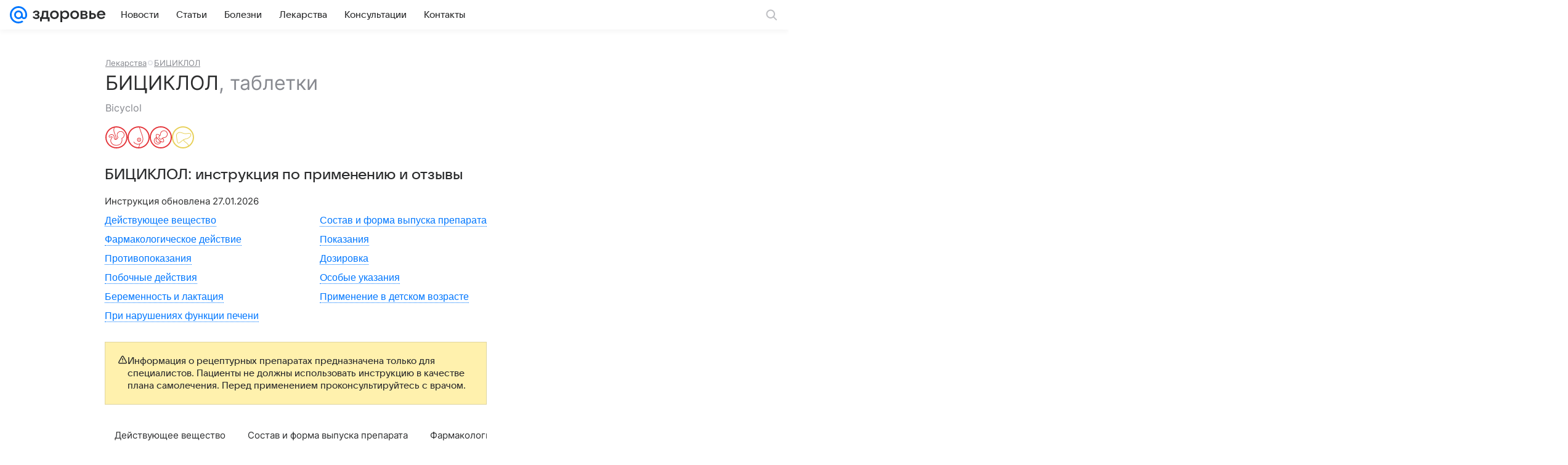

--- FILE ---
content_type: text/css
request_url: https://health.mail.ru/dist/common.css?61648677e19d7d656605
body_size: 25177
content:
#common_react_app,body,html{margin:0;padding:0;-webkit-tap-highlight-color:transparent;min-height:100%}body{background-color:#fff;background-color:var(--vkui--color-background);color:#2c2d2e;color:var(--vkui--color-text-primary);font-family:Inter,Helvetica,Arial,sans-serif;font-family:var(--vkui--font-family-base);font-weight:400;font-weight:var(--vkui--font-weight-base3);-webkit-font-smoothing:antialiased;-moz-osx-font-smoothing:grayscale}b,strong{font-weight:700}table{border-collapse:collapse;border-spacing:0}td,th{padding:0;vertical-align:top}.icon_drug{background-image:url(/dist/images/6f771614a8b282a16f80.png);background-position:50%;background-repeat:no-repeat;background-size:contain;height:65%;width:65%}.icon_rubric-small{background-image:url(/dist/images/a62ef658d62473ed0fe2.png);background-repeat:no-repeat}.icon_rubric-medium{background-image:url(/dist/images/b303073e130df4544181.png);background-repeat:no-repeat}@media (-webkit-min-device-pixel-ratio:1.4375),(-webkit-min-device-pixel-ratio:1.5),(min-resolution:1.5dppx),(min-resolution:138dpi),screen and (min-device-pixel-ratio:1.5){.icon_rubric-medium{background-image:url(/dist/images/7ee0bfe0f8a8b051ee59.png)}.icon_rubric-small{background-image:url(/dist/images/8cd05eaf105dad1c46bc.png)}.icon_drug{background-image:url(/dist/images/e007fa9af4f2bf451086.png)}}.icon_drug_aerosol{background-position:0 0;background-size:251px 236px;height:60px;width:40px}.icon_drug_ampoules{background-position:-43px 0;background-size:251px 236px;height:58px;width:45px}.icon_drug_cream{background-position:0 -63px;background-size:251px 236px;height:61px;width:61px}.icon_drug_dragee{background-position:-91px 0;background-size:251px 236px;height:53px;width:53px}.icon_drug_drops{background-position:-91px -56px;background-size:251px 236px;height:58px;width:21px}.icon_drug_gather{background-position:-147px 0;background-size:251px 236px;height:49px;width:48px}.icon_drug_granules{background-position:0 -127px;height:53px}.icon_drug_granules,.icon_drug_powder{background-size:251px 236px;width:53px}.icon_drug_powder{background-position:-198px 0;height:55px}.icon_drug_shampoo{background-position:-198px -58px;background-size:251px 236px;height:59px;width:40px}.icon_drug_solution{background-position:-198px -120px;background-size:251px 236px;height:52px;width:25px}.icon_drug_suppository{background-position:-56px -127px;background-size:251px 236px;height:51px;width:51px}.icon_drug_tablet{background-position:0 -183px;background-size:251px 236px;height:53px;width:53px}.icon_drug_tincture{background-position:-147px -52px;background-size:251px 236px;height:59px;width:37px}.icon_drug_unknown{background-position:-56px -183px;background-size:251px 236px;height:53px;width:53px}.icon_drug-box{display:-webkit-box;display:-ms-flexbox;display:flex;-webkit-box-flex:0;-ms-flex:0 0 auto;flex:0 0 auto;-webkit-box-align:center;-ms-flex-align:center;align-items:center;-webkit-box-pack:center;-ms-flex-pack:center;background-color:#f5faf8;border:1px solid #d9ebeb;height:90px;justify-content:center;width:90px}.icon_drug-box_60_60{height:60px;line-height:60px;margin-right:10px;width:60px}.icon_drug-box_60_60 .icon_drug{-webkit-transform:scale(.66);transform:scale(.66)}.icon_drug-box_70_70{height:70px;line-height:68px;margin-right:10px;width:70px}.icon_drug-box_70_70 .icon_drug{-webkit-transform:scale(.8);transform:scale(.8)}.icon_drug-box_180_180{height:180px;line-height:180px;margin-right:20px;width:180px}.icon_rubric-small_accident{background-position:-68px -79px;background-size:257px 240px;height:30px;width:30px}.icon_rubric-small_allergology{background-position:0 -79px;background-size:257px 240px;height:31px;width:31px}.icon_rubric-small_analyzes{background-position:0 -210px;background-size:257px 240px;height:30px;width:26px}.icon_rubric-small_anaplasty{background-position:-201px -64px;background-size:257px 240px;height:30px;width:28px}.icon_rubric-small_andrology{background-position:-135px 0;background-size:257px 240px;height:30px;width:30px}.icon_rubric-small_cardiology{background-position:-72px -113px;background-size:257px 240px;height:25px;width:34px}.icon_rubric-small_defectology{background-position:-168px -32px;background-size:257px 240px;height:31px;width:28px}.icon_rubric-small_dermatology{background-position:0 -180px;background-size:257px 240px;height:27px;width:30px}.icon_rubric-small_drugs{background-position:-61px -144px;background-size:257px 240px;height:29px;width:29px}.icon_rubric-small_endocrinology{background-position:0 -144px;background-size:257px 240px;height:33px;width:26px}.icon_rubric-small_fit{background-position:-29px -144px;background-size:257px 240px;height:29px;width:29px}.icon_rubric-small_gastroenterology{background-position:-31px -40px;background-size:257px 240px;height:31px;width:32px}.icon_rubric-small_genetics{background-position:-131px -180px;background-size:257px 240px;height:21px;width:35px}.icon_rubric-small_gynecology{background-position:0 -40px;background-size:257px 240px;height:36px;width:28px}.icon_rubric-small_health{background-position:-33px -180px;background-size:257px 240px;height:26px;width:30px}.icon_rubric-small_hematology{background-position:-234px 0;background-size:257px 240px;height:34px;width:23px}.icon_rubric-small_infectious{background-position:-168px 0;background-size:257px 240px;height:29px;width:30px}.icon_rubric-small_mammalogy{background-position:-157px -144px;background-size:257px 240px;height:29px;width:29px}.icon_rubric-small_massage{background-position:-135px -33px;background-size:257px 240px;height:34px;width:26px}.icon_rubric-small_narcology{background-position:-33px 0;background-size:257px 240px;height:35px;width:30px}.icon_rubric-small_neurology{background-position:-168px -100px;background-size:257px 240px;height:31px;width:28px}.icon_rubric-small_oncology{background-position:-29px -210px;background-size:257px 240px;height:28px;width:26px}.icon_rubric-small_ophthalmology{background-position:-109px -113px;background-size:257px 240px;height:24px;width:32px}.icon_rubric-small_otolaryngology{background-position:-99px -180px;background-size:257px 240px;height:26px;width:29px}.icon_rubric-small_pediatrics{background-position:-101px -79px;background-size:257px 240px;height:30px;width:30px}.icon_rubric-small_proctology{background-position:-103px 0;background-size:257px 240px;height:34px;width:29px}.icon_rubric-small_psychiatry{background-position:-201px 0;background-size:257px 240px;height:28px;width:30px}.icon_rubric-small_pulmonology{background-position:-66px -180px;background-size:257px 240px;height:26px;width:30px}.icon_rubric-small_rehabilitation{background-position:-66px -40px;background-size:257px 240px;height:31px;width:31px}.icon_rubric-small_reproductology{background-position:-168px -66px;background-size:257px 240px;height:31px;width:28px}.icon_rubric-small_rheumatology{background-position:-234px -37px;background-size:257px 240px;height:34px;width:21px}.icon_rubric-small_sexology{background-position:0 0;background-size:257px 240px;height:37px;width:30px}.icon_rubric-small_sitiology{background-position:-103px -37px;background-size:257px 240px;height:36px;width:25px}.icon_rubric-small_somnology{background-position:-201px -31px;background-size:257px 240px;height:30px;width:28px}.icon_rubric-small_speech{background-position:-125px -144px;background-size:257px 240px;height:29px;width:29px}.icon_rubric-small_sportdiet{background-position:-234px -74px;background-size:257px 240px;height:33px;width:20px}.icon_rubric-small_stomatology{background-position:-93px -144px;background-size:257px 240px;height:29px;width:29px}.icon_rubric-small_surgery{background-position:-135px -70px;background-size:257px 240px;height:29px;width:30px}.icon_rubric-small_symptoms{background-position:-201px -97px;background-size:257px 240px;height:31px;width:27px}.icon_rubric-small_therapy{background-position:-201px -131px;background-size:257px 240px;height:29px;width:28px}.icon_rubric-small_trauma{background-position:-35px -113px;background-size:257px 240px;height:25px;width:34px}.icon_rubric-small_urology{background-position:0 -113px;background-size:257px 240px;height:28px;width:32px}.icon_rubric-small_vascular{background-position:-34px -79px;background-size:257px 240px;height:30px;width:31px}.icon_rubric-small_yoga{background-position:-66px 0;background-size:257px 240px;height:30px;width:34px}.icon_rubric-medium_accident{background-position:-44px -146px;background-size:329px 312px;height:40px;width:40px}.icon_rubric-medium_allergology{background-position:-42px -97px;background-size:329px 312px;height:42px;width:42px}.icon_rubric-medium_analyzes{background-position:-291px -85px;background-size:329px 312px;height:41px;width:35px}.icon_rubric-medium_anaplasty{background-position:-249px -43px;background-size:329px 312px;height:41px;width:38px}.icon_rubric-medium_andrology{background-position:-131px -97px;background-size:329px 312px;height:40px;width:40px}.icon_rubric-medium_cardiology{background-position:-87px -189px;background-size:329px 312px;height:34px;width:46px}.icon_rubric-medium_defectology{background-position:0 -189px;background-size:329px 312px;height:42px;width:38px}.icon_rubric-medium_dermatology{background-position:-169px -234px;background-size:329px 312px;height:37px;width:41px}.icon_rubric-medium_drugs{background-position:-43px -234px;background-size:329px 312px;height:39px;width:39px}.icon_rubric-medium_endocrinology{background-position:-249px -177px;background-size:329px 312px;height:44px;width:35px}.icon_rubric-medium_fit{background-position:-85px -234px;background-size:329px 312px;height:39px;width:39px}.icon_rubric-medium_gastroenterology{background-position:-86px 0;background-size:329px 312px;height:42px;width:44px}.icon_rubric-medium_genetics{background-position:-131px -276px;background-size:329px 312px;height:28px;width:47px}.icon_rubric-medium_gynecology{background-position:-133px 0;background-size:329px 312px;height:48px;width:38px}.icon_rubric-medium_health{background-position:-87px -276px;background-size:329px 312px;height:35px;width:41px}.icon_rubric-medium_hematology{background-position:-291px -129px;background-size:329px 312px;height:45px;width:31px}.icon_rubric-medium_infectious{background-position:-131px -146px;background-size:329px 312px;height:39px;width:41px}.icon_rubric-medium_mammalogy{background-position:-127px -234px;background-size:329px 312px;height:39px;width:39px}.icon_rubric-medium_massage{background-position:-211px 0;background-size:329px 312px;height:46px;width:35px}.icon_rubric-medium_narcology{background-position:-43px 0;background-size:329px 312px;height:47px;width:40px}.icon_rubric-medium_neurology{background-position:-133px -51px;background-size:329px 312px;height:42px;width:38px}.icon_rubric-medium_oncology{background-position:-291px -226px;background-size:329px 312px;height:37px;width:35px}.icon_rubric-medium_ophthalmology{background-position:-185px -189px;background-size:329px 312px;height:32px;width:43px}.icon_rubric-medium_otolaryngology{background-position:0 -276px;background-size:329px 312px;height:36px;width:40px}.icon_rubric-medium_pediatrics{background-position:0 -146px;background-size:329px 312px;height:40px;width:41px}.icon_rubric-medium_proctology{background-position:0 -97px;background-size:329px 312px;height:46px;width:39px}.icon_rubric-medium_psychiatry{background-position:-213px -234px;background-size:329px 312px;height:37px;width:40px}.icon_rubric-medium_pulmonology{background-position:-43px -276px;background-size:329px 312px;height:35px;width:41px}.icon_rubric-medium_rehabilitation{background-position:-87px -97px;background-size:329px 312px;height:42px;width:41px}.icon_rubric-medium_reproductology{background-position:-249px -132px;background-size:329px 312px;height:42px;width:37px}.icon_rubric-medium_rheumatology{background-position:-291px -177px;background-size:329px 312px;height:46px;width:29px}.icon_rubric-medium_sexology{background-position:0 0;background-size:329px 312px;height:51px;width:40px}.icon_rubric-medium_sitiology{background-position:-174px 0;background-size:329px 312px;height:49px;width:34px}.icon_rubric-medium_somnology{background-position:-291px -42px;background-size:329px 312px;height:40px;width:37px}.icon_rubric-medium_speech{background-position:0 -234px;background-size:329px 312px;height:39px;width:40px}.icon_rubric-medium_sportdiet{background-position:-211px -49px;background-size:329px 312px;height:44px;width:27px}.icon_rubric-medium_stomatology{background-position:-249px 0;background-size:329px 312px;height:40px;width:39px}.icon_rubric-medium_surgery{background-position:-87px -146px;background-size:329px 312px;height:39px;width:41px}.icon_rubric-medium_symptoms{background-position:-249px -87px;background-size:329px 312px;height:42px;width:37px}.icon_rubric-medium_therapy{background-position:-291px 0;background-size:329px 312px;height:39px;width:38px}.icon_rubric-medium_trauma{background-position:-136px -189px;background-size:329px 312px;height:33px;width:46px}.icon_rubric-medium_urology{background-position:-41px -189px;background-size:329px 312px;height:37px;width:43px}.icon_rubric-medium_vascular{background-position:-49px -54px;background-size:329px 312px;height:40px;width:42px}.icon_rubric-medium_yoga{background-position:0 -54px;background-size:329px 312px;height:40px;width:46px}.caf5516b50{height:100%;position:relative;width:100%;-webkit-text-size-adjust:none}.e2df0b8540{transform:translateZ(0)}.d94f863ecd{height:100%}.b08a4aceeb,.e29a4f4c8d{bottom:0;left:0;position:fixed;right:0;z-index:1;z-index:var(--z-index-level1)}.b08a4aceeb{-webkit-tap-highlight-color:transparent;-webkit-touch-callout:none;background:rgba(0,0,0,.64);border-radius:48px 48px 0 0;border-radius:calc(var(--vkui--size-border-radius--regular)*6) calc(var(--vkui--size-border-radius--regular)*6) 0 0;display:flex;flex-direction:column;max-height:calc(100% - 60px);min-height:80px;overflow:hidden;padding:0 16px;padding:0 var(--vkui--x4);transform:translateY(calc(100% - 80px));transition:transform .2s}.c7753add30{background:rgba(0,0,0,.88);transform:translateY(0)}.e3511e1b5b{cursor:pointer;padding:16px 0;padding:var(--vkui--x4) 0;position:relative}.e3511e1b5b:after{background:#fff;border-radius:2px;content:"";display:block;height:4px;margin:0 auto;width:40px}@media (min-width:980px){.e3511e1b5b{display:none}}.e03377cad0{opacity:.12}.e03ac2dcc7{border-top:1px solid hsla(0,0%,100%,.16);display:flex;justify-content:center;padding:16px 0;padding:var(--vkui--x4) 0}@media (min-width:980px){.e03ac2dcc7{margin:0 40px;margin:0 var(--vkui--x10)}}.aa01038867{font-weight:400;font-weight:var(--vkui--font-weight-base3);margin-right:8px;margin-right:var(--vkui--x2);white-space:nowrap}.b27227427b{text-decoration:none}.b27227427b:hover{color:#fff;color:var(--vkui--color-text-contrast);text-decoration:underline}.f4ec874986{height:4px;left:0;padding:0 4px;position:absolute;right:0;top:4px;z-index:1;z-index:var(--z-index-level1)}.b0fc73da64{display:flex}.f119babccf{background:hsla(0,0%,100%,.24);border-radius:2px;flex-grow:1;height:4px;margin:0 1px}.ecf0177e8a{background:#07f;background:var(--vkui--color-primary-base)}@media (min-width:980px){.e21ddea50c{display:block;left:0;margin:0 auto;position:relative;top:0;transform:none}}.cd8a4becba{height:100%;overflow:hidden;transform:translateZ(0);width:100%}.cd8a4becba:focus{outline:none}.a7c68882a9{align-items:center;display:flex;height:100%;justify-content:space-around;overflow:auto;position:relative;scrollbar-width:none;-ms-overflow-style:none}.a7c68882a9::-webkit-scrollbar{width:0}.c13008ea71{margin:auto}@media (min-width:980px){.c13008ea71{padding:20px 60px;padding:var(--vkui--x5) var(--vkui--x15)}.ff295664a9 .c13008ea71{padding-bottom:80px;padding-bottom:var(--vkui--x20)}}.a114f7c405{display:flex}.d39ce96ff3{width:100%}@media (min-width:980px){.d39ce96ff3{width:640px}}@media (min-width:1300px){.d39ce96ff3{width:860px}}@media (min-width:1550px){.d39ce96ff3{width:1020px}}@media (min-width:1680px){.d39ce96ff3{width:1200px}}.a34c5801d9{position:relative}.f95746e7e6{bottom:0;display:flex;height:100%;left:0;overflow:hidden;position:absolute;right:0;top:0;width:100%}@media (min-width:980px){.f95746e7e6{display:block;height:auto;position:relative;width:auto}}.e7ae560e91{visibility:visible}.ffe8bbc12c{visibility:hidden}.c9d2ad5fb0{width:100%;z-index:1;z-index:var(--z-index-level1)}@media (min-width:980px){.c9d2ad5fb0[data-ratio="1:1"]:before{padding-bottom:75%}}@media (min-width:1300px){.c9d2ad5fb0[data-ratio="1:1"]:before{padding-bottom:56.25%}}.d5ffd6d06e{background-color:#000;background-position:50%;background-repeat:no-repeat;background-size:cover;bottom:0;height:100%;left:0;position:absolute;right:0;top:0;width:100%;z-index:-1;z-index:var(--z-index-negative)}.d81d74b697{margin-left:20px;margin-left:var(--vkui--x5);min-height:620px;position:relative;width:300px}.f7ffcf7b2b{margin-bottom:16px;margin-bottom:var(--vkui--x4);max-height:100%;overflow:auto;scrollbar-width:none;-webkit-user-select:text;-moz-user-select:text;user-select:text;-ms-overflow-style:none}@media (min-width:980px){.f7ffcf7b2b{margin-bottom:0;margin-top:24px;margin-top:var(--vkui--x6);max-height:100px}}.f7ffcf7b2b::-webkit-scrollbar{width:0}.b08a4aceeb[data-status=closed] .f7ffcf7b2b{overflow:hidden}.ab803c128e{-webkit-mask-image:linear-gradient(180deg,rgba(0,0,0,.88) 25%,transparent);mask-image:linear-gradient(180deg,rgba(0,0,0,.88) 25%,transparent);-webkit-mask-image:linear-gradient(to bottom,rgba(0,0,0,var(--vkui--tone-value-viewer)) 25%,transparent 100%);mask-image:linear-gradient(to bottom,rgba(0,0,0,var(--vkui--tone-value-viewer)) 25%,transparent 100%)}.c0db9423c3{-webkit-mask-image:linear-gradient(0deg,rgba(0,0,0,.88) 25%,transparent);mask-image:linear-gradient(0deg,rgba(0,0,0,.88) 25%,transparent);-webkit-mask-image:linear-gradient(to top,rgba(0,0,0,var(--vkui--tone-value-viewer)) 25%,transparent 100%);mask-image:linear-gradient(to top,rgba(0,0,0,var(--vkui--tone-value-viewer)) 25%,transparent 100%)}.ab803c128e.c0db9423c3{-webkit-mask-image:linear-gradient(180deg,transparent,rgba(0,0,0,.88) 25%,rgba(0,0,0,.88) 75%,transparent);mask-image:linear-gradient(180deg,transparent,rgba(0,0,0,.88) 25%,rgba(0,0,0,.88) 75%,transparent);-webkit-mask-image:linear-gradient(to bottom,transparent 0,rgba(0,0,0,var(--vkui--tone-value-viewer)) 25%,rgba(0,0,0,var(--vkui--tone-value-viewer)) 75%,transparent 100%);mask-image:linear-gradient(to bottom,transparent 0,rgba(0,0,0,var(--vkui--tone-value-viewer)) 25%,rgba(0,0,0,var(--vkui--tone-value-viewer)) 75%,transparent 100%)}.dfc31e8307{color:#fff;color:var(--vkui--color-text-contrast);font-family:Inter,Helvetica,Arial,sans-serif;font-size:15px;font-weight:400;line-height:20px;margin-bottom:16px;margin-bottom:var(--vkui--x4)}@media (prefers-color-scheme:dark) and (max-width:659px){.dfc31e8307{font-family:Inter,Helvetica,Arial,sans-serif;font-size:15px;font-weight:400;line-height:20px}}@media (min-width:980px){.dfc31e8307{margin-bottom:0;margin-top:16px;margin-top:var(--vkui--x4)}}.bf67e64ca1 .c13008ea71{width:100%}.fcc6748361{box-sizing:border-box;touch-action:pan-y;-webkit-user-select:none;-moz-user-select:none;user-select:none;-webkit-tap-highlight-color:transparent}.fcc6748361,.fcc6748361 [class=media-ui-slider-list]{display:block;height:100%;overflow:hidden;position:relative}.fcc6748361 [class=media-ui-slider-list]{margin:0;outline:none;padding:0;transform:translateZ(0)}.fcc6748361 [class=media-ui-slider-track]{display:flex;height:100%;left:0;margin-left:auto;margin-right:auto;position:relative;top:0;transform:translateZ(0);will-change:transform}.fcc6748361 [class*=media-ui-slider-slide]{display:none;height:100%;min-height:1px;position:relative}.fcc6748361 [class*=media-ui-slider-arrow]{background:transparent;border:none;color:transparent;margin:0;outline:none;padding:0}.fcc6748361 [class*=media-ui-slider-arrow][class*=media-ui-slider-disabled]{visibility:hidden}.e6cfa8ed52,.fcc6748361[class*=media-ui-slider-initialized] [class*=media-ui-slider-slide]{display:flex}.e6cfa8ed52{align-items:center;cursor:pointer;justify-content:center;transition:fill .2s ease-in-out;width:60px;width:var(--vkui--x15)}.e6cfa8ed52 .b583c2a117{fill:#fff;fill:var(--vkui--color-icon-contrast);height:24px;height:var(--vkui--x6);width:24px;width:var(--vkui--x6)}.d83b0656f8{left:0}.c9b547fbf9{right:0}.c9b547fbf9,.d83b0656f8{align-items:center;bottom:0;cursor:pointer;display:flex;height:100%;position:fixed;top:0;z-index:1;z-index:var(--z-index-level1)}.c9b547fbf9:hover .b583c2a117,.d83b0656f8:hover .b583c2a117{fill:#07f;fill:var(--vkui--color-primary-base)}.e8152e05cd{align-items:center;box-sizing:border-box;display:flex;position:relative;-webkit-user-select:none;-moz-user-select:none;user-select:none;white-space:nowrap}.d3228e9620{padding:0 16px;padding:0 var(--vkui--x4)}.d43ebadd8e{align-items:center;border-radius:16px;border-radius:var(--vkui--x4);box-sizing:border-box;color:#000;color:var(--portal-menu-color-black);cursor:pointer;display:flex;height:32px;height:var(--vkui--x8);justify-content:center;min-width:32px;min-width:var(--vkui--x8);padding:0 4px;padding:0 var(--vkui--x1);text-decoration:none}.d43ebadd8e,.d43ebadd8e:visited{color:rgba(39,43,55,.3);color:var(--portal-menu-color-icon);text-decoration:none}.d43ebadd8e:hover{color:rgba(39,43,55,.34);color:var(--portal-menu-color-icon--hover);text-decoration:none}.d43ebadd8e:active{color:rgba(39,43,55,.38);color:var(--portal-menu-color-icon--active);text-decoration:none}[aria-describedby] .d43ebadd8e{background-color:#fff;background-color:var(--portal-menu-promo-item-background);color:#07f;color:var(--vkui--color-primary-base)}@media (prefers-color-scheme:dark) and (max-width:659px){[aria-describedby] .d43ebadd8e{background:#f6f7f8;background:var(--vkui--color-background-tertiary)}}.d032b7edd7{flex-grow:1;max-width:50%}.b25c3e49ca{align-items:center;background:rgba(0,16,61,.06);background:var(--vkui--color-background-secondary-alpha);border-radius:8px;border-radius:var(--vkui--x2);box-sizing:border-box;display:flex;height:40px;height:var(--vkui--x10);justify-content:center;min-width:40px;min-width:var(--vkui--x10);width:100%}.b25c3e49ca,a.b25c3e49ca,a.b25c3e49ca:visited{color:#2c2d2e;color:var(--vkui--color-icon-primary)}a.b25c3e49ca,a.b25c3e49ca:visited{cursor:pointer;text-decoration:none}a.b25c3e49ca:hover{background:rgba(0,16,61,.1);background:var(--vkui--color-background-secondary-alpha--hover);text-decoration:none}a.b25c3e49ca:active{background:rgba(0,16,61,.14);background:var(--vkui--color-background-secondary-alpha--active);text-decoration:none}.bdcb47a8dc{display:block}.c3004aceaa{align-items:center;border-radius:var(--portal-menu-border-radius-active);color:var(--portal-menu-color-text);padding:6px 12px;padding:6px var(--vkui--x3);position:relative}.c3004aceaa,.fe02821187{display:flex}.fe02821187{width:auto}.f79da5b9f3{margin-right:8px;margin-right:var(--vkui--x2)}.a8e58020c4,.f79da5b9f3{color:#2c2d2e;color:var(--vkui--color-text-primary)}.a8e58020c4{margin-left:8px;margin-left:var(--vkui--x2)}.c5379af5b3,.c5379af5b3:visited{text-decoration:none}.c5379af5b3:focus,.c5379af5b3:hover{background-color:rgba(0,16,61,.04);background-color:var(--vkui--color-transparent--hover);text-decoration:none}.c5379af5b3:active{background-color:rgba(0,16,61,.08);background-color:var(--vkui--color-transparent--active)}.bba52e0933 .c3004aceaa,.bba52e0933 .c3004aceaa:hover{background-color:var(--portal-menu-active-background)}.bba52e0933 .fe02821187{color:var(--portal-menu-active-text)}.c268746078{color:var(--portal-menu-color-icon);padding-right:16px;padding-right:var(--vkui--x4)}.ab4bb98863{min-width:16px;min-width:var(--vkui--x4)}@media (max-width:979px){.ab4bb98863{min-width:24px;min-width:var(--vkui--x6)}}.b584366e52{align-items:center;box-sizing:border-box;color:var(--portal-menu-color-icon);display:flex;height:100%;padding:0 8px 0 4px;padding:0 var(--vkui--x2) 0 var(--vkui--x1);position:absolute;right:0;top:0;z-index:1;z-index:var(--z-index-level1)}@media (max-width:979px){.b584366e52{padding-right:16px;padding-right:var(--vkui--x4)}}.cd95a577ea{position:relative}.d4eb393133{padding-bottom:10px;padding-bottom:calc(var(--vkui--x2) + var(--vkui--x05));padding-left:32px;padding-left:var(--vkui--x8);padding-top:10px;padding-top:calc(var(--vkui--x2) + var(--vkui--x05))}.ddadaa0cdd .d4eb393133{padding-left:16px;padding-left:var(--vkui--x4)}.df3fe057a9 .d4eb393133,.df3fe057a9 .d4eb393133:focus,.df3fe057a9 .d4eb393133:hover{background-color:rgba(0,16,61,.08);background-color:var(--portal-menu-burger-active-background);border-color:transparent;box-shadow:none}.df3fe057a9 .d4eb393133 .e969a0c602,.df3fe057a9 .d4eb393133:focus .e969a0c602,.df3fe057a9 .d4eb393133:hover .e969a0c602{color:#2c2d2e;color:var(--vkui--color-text-primary)}.d38564e645{background:#f6f7f8;background:var(--vkui--color-background-tertiary);border-radius:20px 20px 0 0;border-radius:var(--portal-menu-border-radius-active) var(--portal-menu-border-radius-active) 0 0}.cbff0c760e,.d6cd864d4d{align-items:center;box-sizing:border-box;display:flex;height:100%;padding:0 16px 0 4px;padding:0 var(--vkui--x4) 0 var(--vkui--x1);position:absolute;right:0;top:0;z-index:1;z-index:var(--z-index-level1)}.d6cd864d4d{color:rgba(39,43,55,.3);color:var(--portal-menu-color-icon)}.cbff0c760e{color:#2c2d2e;color:var(--vkui--color-text-primary)}.faab42c29b{position:relative}.c68b404c16{background:#f6f7f8;background:var(--vkui--color-background-tertiary);border-radius:0 0 var(--portal-menu-border-radius-active) var(--portal-menu-border-radius-active);display:flex;flex-direction:column;gap:4px;gap:var(--vkui--x1);margin-top:-4px;margin-top:calc(var(--vkui--x1)*-1);max-height:0;overflow:hidden;transition:max-height .18s ease-out,padding .18s ease-out}.bfb60b6a2f{max-height:100%;padding:4px 0 0;padding:var(--vkui--x1) 0 0}.eff7e1d16c{border-radius:8px;border-radius:var(--vkui--x2);padding:4px;padding:var(--vkui--x1)}.d573fa2ec3{color:#87898f;color:var(--vkui--color-text-secondary)}.cd05884d48{margin-bottom:4px;margin-bottom:var(--vkui--x1)}.cd05884d48:last-child{margin-bottom:0}.e36c4088d3{padding-left:24px;padding-left:var(--vkui--x6);padding-right:16px;padding-right:var(--vkui--x4)}.a4d9c8078b .e36c4088d3{padding-left:12px;padding-left:var(--vkui--x3)}.ca2671c77d .e36c4088d3,.ca2671c77d .e36c4088d3:focus,.ca2671c77d .e36c4088d3:hover{background-color:rgba(0,16,61,.06);background-color:var(--vkui--color-background-secondary-alpha);box-shadow:none}.f860e6bd35{--promo-item-icon-base-size:var(--vkui--x4);--promo-item-icon-base-margin:var(--vkui--x2);--promo-item-icon-wrapper-size:var(--vkui--x5);--promo-item-icon-wrapper-margin:calc(var(--promo-item-icon-base-margin) - (var(--promo-item-icon-wrapper-size) - var(--promo-item-icon-base-size))/2)}.a7946944d6{align-items:center;background:#fff;background:var(--portal-menu-promo-item-background);border-radius:8px;border-radius:var(--portal-menu-promo-item-border-radius);color:#2c2d2e;color:var(--portal-menu-color-text);display:flex;padding:6px 12px;padding:6px var(--vkui--x3);position:relative}@media (prefers-color-scheme:dark) and (max-width:659px){.a7946944d6{background:#f6f7f8;background:var(--vkui--color-background-tertiary)}}.a7946944d6,.a7946944d6:active,.a7946944d6:focus,.a7946944d6:hover,.a7946944d6:visited{color:#2c2d2e;color:var(--portal-menu-color-text);text-decoration:none}.a7946944d6:hover{background-color:rgba(0,16,61,.04);background-color:var(--vkui--color-transparent--hover)}.a7946944d6:active{background-color:rgba(0,16,61,.08);background-color:var(--vkui--color-transparent--active)}[aria-describedby] .a7946944d6,[aria-describedby] .a7946944d6:active,[aria-describedby] .a7946944d6:hover{background:#fff;background:var(--portal-menu-promo-item-background)}.a3e3589b48{color:#2c2d2e;color:var(--portal-menu-color-text)}.d478ed97d0{align-items:center;color:#07f;color:var(--vkui--color-primary-base);display:flex;height:var(--promo-item-icon-wrapper-size);justify-content:center;margin-right:var(--promo-item-icon-wrapper-margin);min-width:var(--promo-item-icon-wrapper-size)}.a8e669bcc4{margin-left:var(--promo-item-icon-wrapper-margin)}.cc7bd29bed{height:36px;top:2px;width:36px}.a365c1bdec,.cc7bd29bed,.fadf22b8c9{position:relative}.a365c1bdec{height:32px;height:var(--vkui--x8);opacity:1;transition:opacity .1s ease-out;z-index:1}@media (max-width:659px){.a365c1bdec{display:none}}.ceaf71f836{align-items:center;background:#fff;border:1px solid rgba(0,16,61,.12);border:1px solid var(--vkui--color-field-border-alpha);border-radius:24px;border-radius:var(--vkui--x6);display:flex;height:100%;justify-content:space-between}.ceaf71f836,.de7b7ded0a{box-sizing:border-box}.de7b7ded0a{color:var(--portal-menu-color-icon);padding-left:6px;padding-right:8px;padding-right:var(--vkui--x2)}.a5e8c6c969{background:transparent;border:none;color:#2c2d2e;color:var(--vkui--color-text-primary);font-family:Inter,Helvetica,Arial,sans-serif;font-size:15px;font-weight:400;line-height:20px;outline:none;position:relative;width:100%}@media (prefers-color-scheme:dark) and (max-width:659px){.a5e8c6c969{font-family:Inter,Helvetica,Arial,sans-serif;font-size:15px;font-weight:400;line-height:20px}}.a5e8c6c969::-moz-placeholder{color:#aaadb3;color:var(--vkui--color-text-tertiary)}.a5e8c6c969::placeholder{color:#aaadb3;color:var(--vkui--color-text-tertiary)}.bbc2e4a1b0{background-color:#fff;border:1px solid #fff;border:var(--vkui--x025) solid #fff;border-radius:24px;border-radius:var(--vkui--x6);box-sizing:border-box;color:#0070f0;color:var(--vkui--color-text-link);font-size:15px;font-weight:500;height:30px;padding:0 12px;padding:0 var(--vkui--x3);position:relative}.bbc2e4a1b0:hover{background-color:#f5f5f7;background-color:var(--vkui--color-background-content--hover)}.bbc2e4a1b0:active{background-color:#ebecef;background-color:var(--vkui--color-background-content--active)}.dcfe75cb20{align-items:center;display:flex;gap:6px;justify-content:space-between}.bd2b71afe9,.dcfe75cb20{width:100%}.eed3bbcc6f{cursor:pointer}.cc8ee62e1f{display:none}.c27d75cdf2{align-items:center;bottom:0;display:inline-flex;height:var(--portal-menu-panel-header-height-mobile);padding:0 12px;padding:0 var(--vkui--x3);right:0;top:0;z-index:100;z-index:var(--z-index-over)}.c27d75cdf2,.c27d75cdf2:after{background-color:#fff;background-color:var(--vkui--color-background);left:0;position:absolute}.c27d75cdf2:after{content:"";height:100vh;top:100%;width:100%}.c27d75cdf2:before{border-top:1px solid rgba(0,16,61,.12);border-top:1px solid var(--vkui--color-field-border-alpha);bottom:0;content:"";left:12px;left:var(--vkui--x3);position:absolute;right:12px;right:var(--vkui--x3)}.af35f0b33d{border:0;border-radius:0;width:100%}.d0a37c9777{color:var(--portal-menu-color-icon)}.d0a37c9777:hover{color:var(--portal-menu-color-icon--hover)}.d0a37c9777:active{color:var(--portal-menu-color-icon--active)}.ade1b7ae37{background:transparent;border:none;color:#2c2d2e;color:var(--vkui--color-text-primary);font-family:Inter,Helvetica,Arial,sans-serif;font-size:16px;font-weight:400;line-height:20px;outline:none;padding:0;position:relative;width:100%}@media (prefers-color-scheme:dark) and (max-width:659px){.ade1b7ae37{font-family:Inter,Helvetica,Arial,sans-serif;font-size:16px;font-weight:400;line-height:20px}}.ade1b7ae37::-moz-placeholder{color:#aaadb3;color:var(--vkui--color-text-tertiary)}.ade1b7ae37::placeholder{color:#aaadb3;color:var(--vkui--color-text-tertiary)}.e93f104f87{display:flex;font-size:15px;width:100%}.b871247680{align-items:center;display:flex;height:32px;height:var(--vkui--x8);justify-content:center;padding:0;text-align:center;width:32px;width:var(--vkui--x8)}.b871247680:active,.b871247680:focus,.b871247680:hover{background:none}.bb6bb9a9fb{gap:6px;width:100%}.bb6bb9a9fb,.bec65ddb8e{align-items:center;display:flex}.bec65ddb8e{justify-content:center;padding:0 4px;padding:0 var(--vkui--x1)}input[type=text]::-ms-clear,input[type=text]::-ms-reveal{display:none;height:0;width:0}input[type=search]::-webkit-search-cancel-button,input[type=search]::-webkit-search-decoration,input[type=search]::-webkit-search-results-button,input[type=search]::-webkit-search-results-decoration{display:none}.da0204743e{color:#87898f;color:var(--vkui--color-text-secondary);padding:8px 12px;padding:var(--vkui--x2) var(--vkui--x3);width:100%}.da0204743e:hover{color:#82848c;color:var(--vkui--color-text-secondary--hover)}.da0204743e:active{color:#7c7f88;color:var(--vkui--color-text-secondary--active)}.e1f750b343{align-items:center;color:inherit;display:flex;gap:8px;gap:var(--vkui--x2)}.aaba78717e{display:flex;flex-direction:column;gap:4px;gap:var(--vkui--x1)}.d358126467{border-top:1px solid rgba(0,16,61,.12);border-top:1px solid var(--vkui--color-field-border-alpha);padding-top:4px;padding-top:var(--vkui--x1)}.ef793c2bbe{color:#aaadb3;color:var(--vkui--color-text-tertiary);padding:16px 16px 4px;padding:var(--vkui--x4) var(--vkui--x4) var(--vkui--x1) var(--vkui--x4)}.fa3309bbce,.fa3309bbce:visited{border-radius:var(--portal-menu-border-radius-active);box-sizing:border-box;color:#87898f;color:var(--vkui--color-text-secondary);padding:8px 12px;padding:var(--vkui--x2) var(--vkui--x3);text-decoration:none;width:100%}.fa3309bbce:focus,.fa3309bbce:hover{background-color:rgba(0,16,61,.04);background-color:var(--vkui--color-transparent--hover);text-decoration:none}.fa3309bbce:active{background-color:rgba(0,16,61,.08);background-color:var(--vkui--color-transparent--active);text-decoration:none}.d674ffdf79{align-items:center;color:inherit;display:flex;gap:8px;gap:var(--vkui--x2)}.a3460c9c73{overflow:hidden;text-overflow:ellipsis;white-space:nowrap}.a4d11c3500{gap:4px;gap:var(--vkui--x1);padding:0 8px 20px;padding:0 var(--vkui--x2) var(--vkui--x5)}.a4d11c3500,.d80a38243c{display:flex;flex-direction:column}.d80a38243c{background:#fff;background:var(--vkui--color-background);max-height:100vh;overflow:hidden;position:absolute;top:auto;transform:translateX(-100%);width:100%;z-index:1600;z-index:var(--z-index-overlay)}.def6b7d3ab{overflow:auto;transform:translateX(0)}.b66a53e042{display:flex;flex-direction:column;gap:4px;gap:var(--vkui--x1);padding:12px 12px 0;padding:var(--vkui--x3) var(--vkui--x3) 0}.f1b426522b{display:flex;flex-flow:row wrap;gap:4px 8px;gap:var(--vkui--x1) var(--vkui--x2)}.a05423b7ae{margin-bottom:8px;margin-bottom:var(--vkui--x2)}.fa26644227{display:flex;flex-direction:column;gap:4px;gap:var(--vkui--x1)}.f1428db415{background:rgba(0,16,61,.12);background:var(--vkui--color-field-border-alpha)}.b4e5f7d293,.d3a343c6d1{width:100%}.d3a343c6d1{height:var(--portal-menu-panel-header-height);position:relative}.f5d52c02c6{transition:margin-top var(--portal-menu-fixed-transition);width:100%}.bf9c263e06{margin-bottom:var(--portal-menu-panel-header-height);position:relative;top:var(--portal-menu-panel-header-height)}.bf9c263e06,.bf9c263e06 .f5d52c02c6{margin-top:calc(var(--portal-menu-panel-header-height)*-1)}.ecdbd70da1{backdrop-filter:var(--portal-menu-panel-backdrop);background:var(--portal-menu-panel-background);box-shadow:var(--portal-menu-panel-shadow)}.e72f77db72{padding-right:12px;padding-right:var(--vkui--x3)}.b5e8b2ba59,.e72f77db72{align-items:center;display:flex;height:100%;position:relative}.c666bd34fd,.c6f6e20e89{align-items:center;cursor:pointer;display:flex;height:100%}.c6f6e20e89{padding-left:8px;padding-left:var(--vkui--x2)}.db15395266{width:var(--portal-menu-logo-height)}.a99d1a9c5e,.db15395266{height:var(--portal-menu-logo-height)}.a99d1a9c5e{width:auto}.c6f6e20e89 svg>path{fill:#2c2d2e;fill:var(--vkui--color-text-primary)}.b5e8b2ba59:hover svg>path{fill:#cfd1d6;fill:var(--vkui--color-icon-tertiary)}.b5e8b2ba59:hover .c666bd34fd:hover svg>path{fill:#07f;fill:var(--vkui--color-icon-accent)}.b5e8b2ba59:hover .c6f6e20e89:hover svg>path{fill:#2c2d2e;fill:var(--vkui--color-text-primary)}.d80d073850{margin-left:var(--portal-menu-panel-burger-icom-gap)}.a2f97158e7{left:0;position:absolute;right:16px;right:var(--vkui--x4)}@media (max-width:979px){.a2f97158e7,.af3a3c43cb{display:none}}.bbb9a0f9d5{height:var(--portal-menu-panel-header-height)}.a387c067b1{height:16px;height:var(--vkui--x4);margin-left:-8px;margin-left:calc(var(--vkui--x2)*-1);margin-right:8px;margin-right:var(--vkui--x2);width:16px;width:var(--vkui--x4)}.fa969e5fd1{color:var(--portal-menu-color-icon)}.fa969e5fd1:hover{color:var(--portal-menu-color-icon--hover)}.fa969e5fd1:active{color:var(--portal-menu-color-icon--active)}.c8e026d00c{align-items:center;backdrop-filter:var(--portal-menu-panel-backdrop);background:var(--portal-menu-panel-background);box-shadow:var(--portal-menu-panel-shadow);box-sizing:border-box;display:flex;height:var(--portal-menu-panel-header-height);justify-content:space-between;padding:var(--portal-menu-panel-padding);position:relative;width:100%;z-index:2}.b4ccdc44f3,.c439550bb4,.e96c0a79e4,.ed5144986d{align-items:center;display:flex;height:100%}.e96c0a79e4{flex-grow:1;position:relative}.ed5144986d{gap:var(--portal-menu-panel-promo-gap)}.b4ccdc44f3,.ed5144986d{margin-left:auto}.b4ccdc44f3{gap:var(--portal-menu-panel-right-gap);padding-left:var(--portal-menu-panel-promo-gap)}@media (max-width:659px){.ed5144986d{display:none}}@media (max-width:979px){.af4dc22da9{display:none}}@media (min-width:980px){.af4dc22da9{display:block}.beaaa21e92{display:none}}:root{--z-index-negative:-1;--z-index-level0:0;--z-index-level1:1;--z-index-level2:2;--z-index-level3:3;--z-index-over:100;--z-index-content-nav:400;--z-index-sidebar:410;--z-index-tooltip-underhead:450;--z-index-portal-menu:500;--z-index-tooltip:1100;--z-index-dropdown:1200;--z-index-overlay:1600;--portal-menu-panel-header-wrapper-z-index:var(--z-index-portal-menu);--portal-menu-panel-header-height:var(--vkui--x12);--portal-menu-panel-background:hsla(0,0%,100%,.9);--portal-menu-panel-backdrop:blur(var(--vkui--x2));--portal-menu-panel-shadow:0 4px 8px 0 rgb(0 0 0/4%);--portal-menu-panel-padding:0 var(--vkui--x3) 0 var(--vkui--x4);--portal-menu-panel-right-gap:var(--vkui--x1);--portal-menu-panel-promo-gap:var(--vkui--x2);--portal-menu-panel-burger-icom-gap:var(--vkui--x1);--portal-menu-fixed-transition:0.15s ease-in-out;--portal-menu-padding-promo-menu-mobile:6px 8px 6px 8px;--portal-menu-base-item-padding:0 12px;--portal-menu-border-radius-desktop:1000px;--portal-menu-border-radius-active:var(--vkui--x5);--portal-menu-active-box-shadow:0 4px 4px 0 rgb(0 0 0/5%);--portal-menu-active-background:var(
    --vkui--color-background-secondary-alpha
  );--portal-menu-active-text:#000;--portal-menu-burger-active-background:var(
    --vkui--color-transparent--active
  );--portal-menu-promo-item-border-radius:8px;--portal-menu-promo-item-height:32px;--portal-menu-logo-height:28px;--portal-menu-color-icon:var(--vkui--color-icon-secondary-alpha);--portal-menu-color-icon--hover:var(
    --vkui--color-icon-secondary-alpha--hover
  );--portal-menu-color-icon--active:var(
    --vkui--color-icon-secondary-alpha--active
  );--portal-menu-item-base-height:var(--vkui--x10);--portal-menu-promo-item-background:#fff;--portal-menu-color-black:#000;--portal-menu-color-white:#fff;--portal-menu-color-text:var(--vkui--color-text-primary);--portal-menu-dropdown-box-shadow:0 16px 48px 0 rgba(0,16,61,.28);--portal-menu-dropdown-min-width:max(calc(100% + var(--vkui--x15)),100px);--portal-menu-desktop-min-width:940px;--portal-menu-more-initial-more-width:60px}@media (max-width:979px){:root{--portal-menu-panel-shadow:0 2px 8px 0 rgb(0 0 0/4%);--portal-menu-panel-backdrop:blur(var(--vkui--x4));--portal-menu-panel-padding:0 var(--vkui--x4);--portal-menu-panel-right-gap:var(--vkui--x3);--portal-menu-panel-burger-icom-gap:var(--vkui--x3);--portal-menu-logo-height:24px}}@media (prefers-color-scheme:dark) and (max-width:659px){:root{--portal-menu-active-box-shadow:0 4px 4px 0 rgba(0,0,0,.2);--portal-menu-active-text:#fff;--portal-menu-panel-background:rgba(25,25,26,.9);--portal-menu-burger-active-background:var(
      --vkui--color-transparent--active
    )}}.e9f672a634{position:relative;z-index:500;z-index:var(--portal-menu-panel-header-wrapper-z-index)}.b10b54c8be{align-items:center;background:#fff;background:var(--vkui--color-background);box-sizing:border-box;display:flex;height:48px;height:var(--portal-menu-panel-header-height);overflow:auto hidden;padding:6px 8px;padding:var(--portal-menu-padding-promo-menu-mobile);position:relative;z-index:2;-webkit-overflow-scrolling:touch;-ms-overflow-style:none;gap:4px;gap:var(--vkui--x1);scrollbar-width:none}.b10b54c8be::-webkit-scrollbar{display:none}.b10b54c8be:after{border-bottom:1px solid rgba(0,16,61,.12);border-bottom:1px solid var(--vkui--color-field-border-alpha);bottom:0;content:"";left:8px;left:var(--vkui--spacing-size-m);position:absolute;right:8px;right:var(--vkui--spacing-size-m)}.b10b54c8be:empty{display:none}.b80c58b10b{z-index:4}.b80c58b10b,.e67741b9d6{position:relative}.e67741b9d6{z-index:3}.c2b5cb094a{position:relative;z-index:1}@media (max-width:979px){#ph-whiteline{display:none}}@media (min-width:980px){.b10b54c8be,.cafa8a4be9{display:none}}@media (min-width:660px){.b7f09934b0{margin-bottom:20px;margin-bottom:var(--vkui--spacing-size-3xl)}}@media (max-width:659px){.a0055f379b{border-bottom:1px solid rgba(0,16,61,.12);border-bottom:1px solid var(--vkui--color-field-border-alpha)}}:root{--bottom-menu-background-sheet:var(--vkui--color-background);--bottom-menu-background-close-touch:#2c2d2e;--bottom-menu-background-grabber-touch:#e6e7eb;--bottom-menu-z-index-bottom-sheet:1650;--bottom-menu-z-index-bottom-sheet-overlay:1640;--bottom-menu-z-index-topWrapper:2;--bottom-menu-z-index-contentWrapper:1}[data-theme=dark]{--bottom-menu-background-sheet:#19191a}@media (prefers-color-scheme:dark) and (max-width:659px){:root{--bottom-menu-text-primary:var(--vkui--color-text-primary);--bottom-menu-background-sheet:var(--vkui--color-background);--bottom-menu-background-close-touch:rgba(245,246,255,.5);--bottom-menu-background-grabber-touch:rgba(245,246,255,.5)}}.b1f53ad536{background-color:#fff;background-color:var(--bottom-menu-background-sheet);bottom:0;box-sizing:border-box;left:0;overflow-y:scroll;position:fixed;right:0;scrollbar-width:none;top:0;transform:translateY(100%);z-index:1650;z-index:var(--bottom-menu-z-index-bottom-sheet)}.b1f53ad536::-webkit-scrollbar{display:none}.b1f53ad536.c1cba61964{transition:transform .2s ease;transition:transform var(--vkui--animation-duration-m) ease}.bef1560a0e{position:sticky;top:0;z-index:2;z-index:var(--bottom-menu-z-index-topWrapper)}.ad69e27919{position:relative;z-index:1;z-index:var(--bottom-menu-z-index-contentWrapper)}.b3c3becb51{background-color:#fff;background-color:var(--bottom-menu-background-sheet);padding:12px 16px;padding:var(--vkui--spacing-size-xl) var(--vkui--spacing-size-2xl)}.f660ab0147{background-color:#e6e7eb;background-color:var(--bottom-menu-background-grabber-touch);border-radius:4px;border-radius:var(--vkui--x1);height:6px;height:calc(var(--vkui--x1) + var(--vkui--x05));margin:0 auto;width:44px;width:calc(var(--vkui--x10) + var(--vkui--x1))}.edea600306{border:none;bottom:12px;bottom:var(--vkui--spacing-size-xl);box-sizing:border-box;display:flex;padding:0;right:4px;right:var(--vkui--spacing-size-xs)}.edea600306,.edea600306:before{background-color:transparent;position:absolute}.edea600306:before{content:"";cursor:pointer;height:32px;left:50%;top:50%;transform:translate(-75%,-50%);width:32px}.e1f5ce1592{color:#2c2d2e;color:var(--bottom-menu-background-close-touch);cursor:pointer}.a0a28e54bb{background-color:#fff;background-color:var(--bottom-menu-background-sheet);margin-top:6px;margin-top:var(--vkui--spacing-size-s);position:relative}.bc533da989{color:#2c2d2e;color:var(--bottom-menu-text-primary)}.c3c3207309{background-color:rgba(0,0,0,.4);background-color:var(--vkui--color-overlay-primary);bottom:0;left:0;opacity:0;pointer-events:none;position:fixed;right:0;top:0;z-index:1640;z-index:var(--bottom-menu-z-index-bottom-sheet-overlay)}.e4cc840a38{align-items:center;color:#cfd1d6;color:var(--bottom-menu-icon-tertiary);cursor:pointer;display:flex;flex:1;flex-direction:column;justify-content:center;max-width:85px}.e4cc840a38 .c1e3dda989{color:#87898f;color:var(--bottom-menu-text-secondary);transition:color .2s ease-in-out;transition:color var(--vkui--animation-duration-m) ease-in-out}.e4cc840a38 svg{fill:currentColor;transition:fill .2s ease-in-out,color .2s ease-in-out;transition:fill var(--vkui--animation-duration-m) ease-in-out,color var(--vkui--animation-duration-m) ease-in-out}.e4cc840a38.fc7d694a47{color:#2c2d2e;color:var(--bottom-menu-icon)}.e4cc840a38.fc7d694a47 .c1e3dda989{color:#2c2d2e;color:var(--bottom-menu-text-primary)}a.e4cc840a38,a.e4cc840a38:focus,a.e4cc840a38:hover,a.e4cc840a38:visited{text-decoration:none}:root{--bottom-menu-background:hsla(0,0%,100%,.9);--bottom-menu-icon:var(--vkui--color-icon-primary-invariably);--bottom-menu-icon-tertiary:var(--vkui--color-icon-tertiary);--bottom-menu-text-secondary:var(--vkui--color-text-secondary);--bottom-menu-text-primary:var(--vkui--color-text-primary);--bottom-menu-z-index:1800}[data-theme=dark]{--bottom-menu-background:rgba(48,48,48,.9);--bottom-menu-icon:#d9dadd;--bottom-menu-icon-tertiary:#83848a;--bottom-menu-text-secondary:#8c8e94;--bottom-menu-text-primary:#e7e8ea}@media (prefers-color-scheme:dark) and (max-width:659px){:root{--bottom-menu-background:rgba(48,48,48,.9);--bottom-menu-icon:var(--vkui--color-icon-primary);--bottom-menu-icon-tertiary:var(--vkui--color-icon-tertiary);--bottom-menu-text-secondary:var(--vkui--color-text-secondary);--bottom-menu-text-primary:var(--vkui--color-text-primary)}}.a3db622b7e{backdrop-filter:blur(8px);background:hsla(0,0%,100%,.9);background:var(--bottom-menu-background);bottom:0;box-sizing:border-box;display:flex;height:calc(48px + env(safe-area-inset-bottom));height:calc(var(--vkui--x12) + env(safe-area-inset-bottom));justify-content:space-around;left:0;padding:0 10px;padding:0 calc(var(--vkui--spacing-size-xl) - var(--vkui--spacing-size-2xs));padding-bottom:env(safe-area-inset-bottom);position:fixed;right:0;transition:transform .2s ease,background-color .2s ease;transition:transform var(--vkui--animation-duration-m) ease,background-color var(--vkui--animation-duration-m) ease;z-index:1800;z-index:var(
    --bottom-menu-z-index
  )}.a3db622b7e.a2ffa577e0{transform:translateY(100%)}.a3db622b7e.d64e02c311{transform:translateY(0)}.d6c7a9ffac{margin-top:-20px;margin-top:calc(var(--vkui--size-base-padding--regular)*-1)}.b104169c85{margin:20px 0;margin:var(--vkui--x5) 0}@media (max-width:659px){.f623031fca{display:-webkit-box;display:-ms-flexbox;display:flex;margin-top:32px;margin-top:var(--vkui--x8);-webkit-box-orient:vertical;-webkit-box-direction:reverse;-ms-flex-direction:column-reverse;flex-direction:column-reverse}}:root{--vkui_internal--tabbar_height:48px;--vkui_internal--grid_avatar_image_offset:2px;--vkui_internal--slider_thumb_size:28px;--vkui_internal--side_cell_gap:calc(var(--vkui--size_base_padding_horizontal--regular) - var(--vkui--spacing_size_s));--vkui_internal--outline_width:2px;--vkui_internal--outline:var(--vkui_internal--outline_width,2px) solid var(--vkui--color_stroke_accent);--vkui_internal--outline-reset:var(--vkui_internal--outline_width) solid transparent;--vkui_internal--popover_safe_zone_padding:8px;--vkui_internal--white:#fff;--vkui_internal--safe_area_inset_top:0px;--vkui_internal--safe_area_inset_right:0px;--vkui_internal--safe_area_inset_bottom:0px;--vkui_internal--safe_area_inset_left:0px;--vkui_internal--duration:0.7s;--vkui_internal--z_index_cell_dragging:100;--vkui_internal--z_index_tabs:2;--vkui_internal--z_index_fixed_layout:3;--vkui_internal--z_index_panel_header_context:4;--vkui_internal--z_index_panel_header_fade:5;--vkui_internal--z_index_pull_to_refresh:9;--vkui_internal--z_index_panel_header:10;--vkui_internal--z_index_split_layout_panel_header:11;--vkui_internal--z_index_tappable_state:0;--vkui_internal--z_index_tappable_element:1;--vkui_internal--z_index_banner_background:0;--vkui_internal--z_index_banner_content:1;--vkui_internal--z_index_banner_hover:2;--vkui_internal--z_index_form_field_element:1;--vkui_internal--z_index_form_field_border:2;--vkui_internal--z_index_form_field_status:3;--vkui_internal--z_index_form_field_border_hover:4;--vkui_internal--z_index_form_field_focus:5;--vkui_internal--z_index_form_field_side:6;--vkui_internal--z_index_image_base_img:-1;--vkui_internal--z_index_image_base_overlay:0;--vkui_internal--z_index_image_base_border:1;--vkui_internal--z_index_image_base_badge:2;--vkui_internal--z_index_horizontal_scroll_arrow:1}@supports (padding-top:constant(safe-area-inset-top)){:root{--vkui_internal--safe_area_inset_top:constant(safe-area-inset-top);--vkui_internal--safe_area_inset_right:constant(safe-area-inset-right);--vkui_internal--safe_area_inset_bottom:constant(safe-area-inset-bottom);--vkui_internal--safe_area_inset_left:constant(safe-area-inset-left)}}@supports (padding-top:env(safe-area-inset-top)){:root{--vkui_internal--safe_area_inset_top:env(safe-area-inset-top);--vkui_internal--safe_area_inset_right:env(safe-area-inset-right);--vkui_internal--safe_area_inset_bottom:env(safe-area-inset-bottom);--vkui_internal--safe_area_inset_left:env(safe-area-inset-left)}}@media (min-width:768px){.b378c3cf1e{display:none!important}}@media (max-width:767.9px){.f85c3badaf{display:none!important}}@media (max-width:767.9px) and (min-height:415px),(pointer:coarse) and (min-height:415px),(pointer:none) and (min-height:415px){.e84c2fed0d{display:none!important}}@media (max-height:414.9px),(pointer:fine) and (min-width:768px){.def2794fed{display:none!important}}@media (min-width:1024px){.b150ecbfad{display:none!important}}@media (max-width:1023.9px){.b2aa4fd28e{display:none!important}}.b4f8c16e87,.c793d9aba1{display:none!important}@media (min-width:768px) and (min-height:720px),(min-width:768px) and (pointer:fine){.e9a5935888{display:none!important}}@media (max-width:767.9px),(pointer:coarse) and (max-height:719.9px),(pointer:none) and (max-height:719.9px){.f9a65de768{display:none!important}}:root{--vkui--size_border--regular:var(--vkui--size_border1x--regular)}@media (min-resolution:2dppx){:root{--vkui--size_border--regular:var(--vkui--size_border2x--regular)}}@media (min-resolution:3dppx){:root{--vkui--size_border--regular:var(--vkui--size_border3x--regular)}}.f8e66576d0{--vkui_internal--outline_width:2px}.f8e66576d0 :focus,.f8e66576d0 :focus-visible,.f8e66576d0:focus,.f8e66576d0:focus-visible{outline:none}.f8e66576d0.a44e4735bf{--vkui_internal--outline_offset:var(--vkui_internal--outline_width)}.f8e66576d0.a2415228a1{--vkui_internal--outline_offset:calc(var(--vkui_internal--outline_width)*-1)}.f8e66576d0.e8b63eb8b1.a2415228a1,.f8e66576d0.e8b63eb8b1.a44e4735bf{outline:var(--vkui_internal--outline);outline-offset:var(--vkui_internal--outline_offset)}@media (prefers-reduced-motion:no-preference){.f8e66576d0.e8b63eb8b1.a2415228a1,.f8e66576d0.e8b63eb8b1.a44e4735bf{animation:f4738ebbf4 .1s ease-in-out .01s forwards;outline-offset:0}.f8e66576d0.e8b63eb8b1.a2415228a1{outline-offset:calc(var(--vkui_internal--outline_width)*-2)}}@keyframes f4738ebbf4{to{outline-offset:var(--vkui_internal--outline_offset)}}.e8b10299a2{height:1px!important;margin:-1px!important;padding:0!important;position:absolute!important;white-space:nowrap!important;width:1px!important;clip:rect(0,0,0,0)!important;border:0!important;clip-path:inset(50%);opacity:0;overflow:hidden!important}.e6105127c7{block-size:100%!important;inline-size:100%!important;inset-block-start:0;inset-inline-start:0;clip:auto!important;clip-path:none!important;pointer-events:none}.de894a4e3e{align-items:center;color:var(--vkui--color_icon_medium);display:flex;height:100%;justify-content:center;width:100%}.vkuiInternalPanelHeader .de894a4e3e{color:currentColor}.c7420018b6{position:relative}.c571b367e7{-webkit-appearance:none;-moz-appearance:none;appearance:none;border:0;height:0;left:0;padding:0;pointer-events:none;position:absolute;top:0;visibility:hidden;width:0}.ed778a9d4a{border-radius:var(--vkui--size_border_radius--regular);cursor:default;isolation:isolate;outline:var(--vkui_internal--outline-reset);position:relative;transition:background-color .15s ease-out,opacity .15s ease-out;-webkit-tap-highlight-color:transparent}.ed778a9d4a>*{position:relative;z-index:var(--vkui_internal--z_index_tappable_element)}.dd0ef3aea0,.e99cca99de{cursor:pointer}.ed778a9d4a[aria-disabled=true],.ed778a9d4a[disabled]{cursor:default;outline:none}.ab047a3eee{border-radius:inherit;bottom:0;left:0;overflow:hidden;pointer-events:none;position:absolute;right:0;top:0;transition:background-color .15s ease-out;z-index:var(--vkui_internal--z_index_tappable_state)}.c4bd5230b7>.ab047a3eee{background-color:var(--vkui--color_transparent--hover)}.e474ba830e{opacity:.8}.d7150a5205>.ab047a3eee{background-color:var(--vkui--color_transparent--active)}.df02f4b0bd{opacity:.7}.c347001580.d7150a5205{transition:none}.ed778a9d4a .b028e53fca{border-radius:inherit;bottom:0;left:0;overflow:hidden;pointer-events:none;position:absolute;right:0;top:0;will-change:transform;z-index:var(--vkui_internal--z_index_tappable_state)}.ed778a9d4a .b1da1d24fd{animation:e0ecf0c0ad .3s var(--vkui--animation_easing_platform);background:var(--vkui--color_transparent--active);border-radius:50%;content:"";height:24px;left:0;margin:-12px 0 0 -12px;opacity:0;position:absolute;top:0;width:24px}.d1cc00ce08{border-radius:0}@media (max-width:767.9px){.ba2e8d89b6{border-radius:0}}.ed778a9d4a.cf601f9ed4{border-radius:inherit}@keyframes e0ecf0c0ad{0%{opacity:1;transform:scale(1)}30%{opacity:1}to{opacity:0;transform:scale(8)}}.fb20ccb141{-webkit-appearance:none;-moz-appearance:none;appearance:none;background:none;border:0;border-radius:9999px;box-shadow:none;color:currentColor;display:block;height:48px;margin:0;padding:0;position:relative}.b8e71ece77{height:44px}.fb20ccb141[disabled]{opacity:var(--vkui--opacity_disable_accessibility)}.f2974739f8{border-radius:var(--vkui--size_border_radius--regular)}.fb20ccb141 .vkuiIcon--16{padding:16px}.fb20ccb141 .vkuiIcon--16.vkuiIcon--w-8{padding:16px 14px}.b8e71ece77 .vkuiIcon--16,.b8e71ece77 .vkuiIcon--16.vkuiIcon--w-8{padding:14px}.fb20ccb141 .vkuiIcon--24{padding:12px}.b8e71ece77 .vkuiIcon--24,.fb20ccb141 .vkuiIcon--28{padding:10px}.b8e71ece77 .vkuiIcon--28{padding:8px}@media (max-height:414.9px),(pointer:fine) and (min-width:768px){.d451b3d4b3{height:44px}.d451b3d4b3 .vkuiIcon--16,.d451b3d4b3 .vkuiIcon--16.vkuiIcon--w-8{padding:14px}.d451b3d4b3 .vkuiIcon--24{padding:10px}.d451b3d4b3 .vkuiIcon--28{padding:8px}}.vkuiInternalFormField__after .fb20ccb141,.vkuiInternalFormItem--removable .vkuiInternalRemovable__content>.fb20ccb141,.vkuiInternalFormLayoutGroup--removable .vkuiInternalRemovable__content>.fb20ccb141{align-content:center;align-items:center;border-radius:var(--vkui--size_border_radius--regular);display:flex;height:var(--vkui--size_field_height--regular);justify-content:center;width:var(--vkui--size_field_height--regular)}.vkuiInternalFormField__after .fb20ccb141 .vkuiIcon.vkuiIcon.vkuiIcon{padding:0}.vkuiInternalFormField__after .b8e71ece77{width:var(--vkui--size_field_height--compact)}.vkuiInternalFormField__after .b8e71ece77,.vkuiInternalFormItem--removable .vkuiInternalRemovable__content>.b8e71ece77,.vkuiInternalFormLayoutGroup--removable .vkuiInternalRemovable__content>.b8e71ece77{height:var(--vkui--size_field_height--compact)}@media (max-height:414.9px),(pointer:fine) and (min-width:768px){.vkuiInternalFormField__after .d451b3d4b3{width:var(--vkui--size_field_height--compact)}.vkuiInternalFormField__after .d451b3d4b3,.vkuiInternalFormItem--removable .vkuiInternalRemovable__content>.d451b3d4b3,.vkuiInternalFormLayoutGroup--removable .vkuiInternalRemovable__content>.d451b3d4b3{height:var(--vkui--size_field_height--compact)}}.vkuiInternalSimpleCell__after .fb20ccb141:last-child{margin-right:-12px}.vkuiInternalSimpleCell__after .f2974739f8:last-child{margin-right:-9px}.vkuiInternalAlert__dismiss.fb20ccb141{height:36px;padding:8px}.c3db260d12{align-items:center;display:flex;padding-left:var(--vkui--size_base_padding_horizontal--regular);position:relative}.cb3042fc00{border:0;color:var(--vkui--color_icon_secondary);flex-grow:0;flex-shrink:0;position:relative}.bca9ff3645 .cb3042fc00{align-self:flex-start}.d5b31ef08c{overflow:hidden}.cf1b3c26c5{background-color:var(--vkui--color_background_negative);border:0;border-radius:0;color:var(--vkui_internal--white);font-size:15px;height:100%;left:100%;line-height:45px;padding:0 10px;position:absolute;top:0}.a79a644ecb{align-items:center;display:flex;height:100%;justify-content:center;width:100%}@media (prefers-reduced-motion:no-preference){.d5b31ef08c .c3db260d12{transition:transform .6s var(--vkui--animation_easing_platform)}}.e4f635083c{background:none;display:block;height:44px;margin:0 2px;width:44px}.c9d5da3ff3{align-content:center;align-items:center;border:0;display:flex;height:100%;justify-content:center;position:relative;width:100%}.c9d5da3ff3:after{background-color:var(--vkui--color_background_negative);border-radius:50%;content:"";height:22px;width:22px}.c9d5da3ff3:before{background-color:var(--vkui_internal--white);content:"";display:block;height:2px;position:absolute;width:12px}.d5b31ef08c .c3db260d12{padding-left:0;padding-right:var(--vkui--size_base_padding_horizontal--regular)}.c3ce8d005c .cb3042fc00{pointer-events:none;visibility:hidden}.vkuiInternalFormItem--removable .c3db260d12,.vkuiInternalFormLayoutGroup--removable .c3db260d12{align-items:flex-start;flex-wrap:wrap}.cc052e6943{display:none}.vkuiInternalFormItem--withTop .vkuiInternalFormItem__removable~.cc052e6943,.vkuiInternalFormLayoutGroup--removable .vkuiInternalFormItem--withTop~.cc052e6943{display:block;height:calc(10px + var(--vkui--font_subhead--line_height--regular));order:-1;width:100%}.vkuiInternalFormItem--sizeY-compact.vkuiInternalFormItem--withTop .vkuiInternalFormItem__removable~.cc052e6943,.vkuiInternalFormLayoutGroup--sizeY-compact.vkuiInternalFormLayoutGroup--removable .vkuiInternalFormItem--withTop~.cc052e6943{height:calc(8px + var(--vkui--font_subhead--line_height--compact))}@media (max-height:414.9px),(pointer:fine) and (min-width:768px){.vkuiInternalFormItem--sizeY-none.vkuiInternalFormItem--withTop .vkuiInternalFormItem__removable~.cc052e6943,.vkuiInternalFormLayoutGroup--sizeY-none.vkuiInternalFormLayoutGroup--removable .vkuiInternalFormItem--withTop~.cc052e6943{height:calc(8px + var(--vkui--font_subhead--line_height--compact))}}.f0d8f64f31{display:block;margin:0;padding:0}.f7a752ac68.f7a752ac68.f7a752ac68{font-weight:var(--vkui--font_weight_accent1)}.efd0402616.efd0402616.efd0402616{font-weight:var(--vkui--font_weight_accent2)}.c7bee900ef.c7bee900ef.c7bee900ef{font-weight:var(--vkui--font_weight_accent3)}.f34f54f755 b{font-weight:var(--vkui--font_weight_accent1)}.a19976a150{font-family:var(--vkui--font_footnote--font_family--regular);font-size:var(--vkui--font_footnote--font_size--regular);font-weight:var(--vkui--font_footnote--font_weight--regular);line-height:var(--vkui--font_footnote--line_height--regular)}.c0ed517d65{font-family:var(--vkui--font_footnote_caps--font_family--regular);font-size:var(--vkui--font_footnote_caps--font_size--regular);font-weight:var(--vkui--font_footnote_caps--font_weight--regular);line-height:var(--vkui--font_footnote_caps--line_height--regular);text-transform:uppercase}.dfbfcdc344{font-family:var(--vkui--font_subhead--font_family--regular);font-size:var(--vkui--font_subhead--font_size--regular);font-weight:var(--vkui--font_subhead--font_weight--regular);line-height:var(--vkui--font_subhead--line_height--regular)}.bfc8b3c282{font-size:var(--vkui--font_subhead--font_size--compact);line-height:var(--vkui--font_subhead--line_height--compact)}@media (max-height:414.9px),(pointer:fine) and (min-width:768px){.c20507ca62{font-size:var(--vkui--font_subhead--font_size--compact);line-height:var(--vkui--font_subhead--line_height--compact)}}.fe79fdec37{display:block}.f44f5761ec{padding:var(--vkui--size_form_item_padding_vertical--regular) var(--vkui--size_base_padding_horizontal--regular)}.e452a911c2{padding-left:0;padding-right:0}.dd75ae894d{flex-basis:0;flex-grow:1;flex-shrink:0;max-width:100%;min-width:1px;overflow:hidden;padding:0}.aeada3463e{color:var(--vkui--color_text_subhead);overflow:hidden;padding-bottom:8px;padding-top:2px;text-overflow:ellipsis;white-space:nowrap}.cfeb335c42{color:var(--vkui--color_text_secondary);padding-top:8px}.c902ea4c4e .cfeb335c42{color:var(--vkui--color_text_negative)}.d87fc83840 .cfeb335c42,.e3203da96b .cfeb335c42{color:var(--vkui--color_text_positive)}.a449f16271 .aeada3463e{padding-bottom:6px}.a449f16271 .cfeb335c42{padding-top:6px}@media (max-height:414.9px),(pointer:fine) and (min-width:768px){.e22929e2f2 .aeada3463e{padding-bottom:6px}.e22929e2f2 .cfeb335c42{padding-top:6px}}.vkuiInternalFormLayoutGroup--mode-horizontal .fe79fdec37{flex-basis:0;flex-grow:1;flex-shrink:0;max-width:100%;min-width:1px;padding:0}.vkuiInternalFormLayoutGroup--mode-horizontal:not(.vkuiInternalFormLayoutGroup--segmented) .fe79fdec37+.fe79fdec37{margin-left:24px}.vkuiInternalFormLayoutGroup--mode-horizontal.vkuiInternalFormLayoutGroup--segmented .fe79fdec37+.fe79fdec37{margin-left:calc(var(--vkui--size_border--regular)*-1)}.vkuiInternalFormLayoutGroup--mode-vertical.vkuiInternalFormLayoutGroup--segmented .fe79fdec37+.fe79fdec37{margin-top:calc(var(--vkui--size_border--regular)*-1);padding-top:0}.vkuiInternalFormLayoutGroup--mode-vertical.vkuiInternalFormLayoutGroup--segmented .fe79fdec37:not(:last-of-type){padding-bottom:0}.aa9ccca650 .dd75ae894d,.vkuiInternalFormLayoutGroup--mode-horizontal .aa9ccca650{margin-top:calc(-10px - var(--vkui--font_subhead--line_height--regular))}.a449f16271.aa9ccca650 .dd75ae894d,.vkuiInternalFormLayoutGroup--mode-horizontal .a449f16271.aa9ccca650{margin-top:calc(-8px - var(--vkui--font_subhead--line_height--compact))}@media (max-height:414.9px),(pointer:fine) and (min-width:768px){.e22929e2f2.aa9ccca650 .dd75ae894d,.vkuiInternalFormLayoutGroup--mode-horizontal .e22929e2f2.aa9ccca650{margin-top:calc(-8px - var(--vkui--font_subhead--line_height--compact))}}.c5cf31d245{align-items:center;box-sizing:border-box;display:flex;font-family:var(--vkui--font_family_base);min-height:var(--vkui--size_field_height--regular);position:relative;-webkit-tap-highlight-color:transparent;border-radius:var(--vkui--size_border_radius--regular);isolation:isolate}.fcccb68f74{min-height:var(--vkui--size_field_height--compact)}@media (max-height:414.9px),(pointer:fine) and (min-width:768px){.cda72b32cb{min-height:var(--vkui--size_field_height--compact)}}.c5cf31d245>*{border-radius:inherit;z-index:var(--vkui_internal--z_index_form_field_element)}.ddd59eb821,.f9d4da7449{align-content:center;align-items:center;color:var(--vkui--color_icon_secondary);display:flex;flex-shrink:0;height:100%;justify-content:center;min-width:var(--vkui--size_field_height--regular);position:relative;z-index:var(--vkui_internal--z_index_form_field_side)}.fcccb68f74 .ddd59eb821,.fcccb68f74 .f9d4da7449{height:var(--vkui--size_field_height--compact);min-width:var(--vkui--size_field_height--compact)}@media (max-height:414.9px),(pointer:fine) and (min-width:768px){.cda72b32cb .ddd59eb821,.cda72b32cb .f9d4da7449{height:var(--vkui--size_field_height--compact);min-width:var(--vkui--size_field_height--compact)}}.ddd59eb821{color:var(--vkui--color_icon_accent)}.f9d4da7449{color:var(--vkui--color_icon_secondary)}.b9d2359d3c{border:var(--vkui--size_border--regular) solid transparent;border-radius:inherit;box-sizing:border-box;height:100%;left:0;pointer-events:none;position:absolute;top:0;transform-origin:left top;width:100%;z-index:var(--vkui_internal--z_index_form_field_border)}.b82f186199 .b9d2359d3c{border-color:var(--vkui--color_field_border_alpha)}.b82f186199{background-color:var(--vkui--color_field_background)}.cb068c3ad9 .b9d2359d3c,.vkuiInternalFormItem--status-error .b9d2359d3c{border-color:var(--vkui--color_stroke_negative);z-index:var(--vkui_internal--z_index_form_field_status)}.cb068c3ad9,.vkuiInternalFormItem--status-error .c5cf31d245{background-color:var(--vkui--color_background_negative_tint)}.d073666c6b .b9d2359d3c,.vkuiInternalFormItem--status-valid .b9d2359d3c{border-color:var(--vkui--color_stroke_positive);z-index:var(--vkui_internal--z_index_form_field_status)}.b791b59c64{cursor:default;opacity:var(--vkui--opacity_disable_accessibility);pointer-events:none}.f5d19f54bd{background-color:var(--vkui--color_field_background)}.b82f186199.f5d19f54bd .b9d2359d3c{border-color:var(--vkui--color_field_border_alpha--hover);z-index:var(--vkui_internal--z_index_form_field_border_hover)}.vkuiInternalModalCardBase__header+.c5cf31d245,.vkuiInternalModalCardBase__subheader+.c5cf31d245{margin-top:16px}.vkuiInternalNativeSelect .f9d4da7449{pointer-events:none}.vkuiInternalCalendarHeader__picker .f9d4da7449{min-width:12px;padding-right:8px}.vkuiInternalChipsInput .f9d4da7449{z-index:var(--vkui_internal--z_index_form_field_side)}.vkuiInternalFormLayoutGroup--segmented .c5cf31d245{border-radius:0;isolation:auto;z-index:auto}.vkuiInternalFormLayoutGroup--segmented.vkuiInternalFormLayoutGroup--mode-horizontal .vkuiInternalFormItem:first-of-type .c5cf31d245{border-bottom-left-radius:var(--vkui--size_border_radius--regular);border-top-left-radius:var(--vkui--size_border_radius--regular)}.vkuiInternalFormLayoutGroup--segmented.vkuiInternalFormLayoutGroup--mode-horizontal .vkuiInternalFormItem:last-of-type .c5cf31d245{border-bottom-right-radius:var(--vkui--size_border_radius--regular);border-top-right-radius:var(--vkui--size_border_radius--regular)}.vkuiInternalFormLayoutGroup--segmented.vkuiInternalFormLayoutGroup--mode-vertical .vkuiInternalFormItem:first-of-type .c5cf31d245{border-top-left-radius:var(--vkui--size_border_radius--regular);border-top-right-radius:var(--vkui--size_border_radius--regular)}.vkuiInternalFormLayoutGroup--segmented.vkuiInternalFormLayoutGroup--mode-vertical .vkuiInternalFormItem:last-of-type .c5cf31d245{border-bottom-left-radius:var(--vkui--size_border_radius--regular);border-bottom-right-radius:var(--vkui--size_border_radius--regular)}.f38dd76b23.f38dd76b23.f38dd76b23{outline:var(--vkui_internal--outline);outline-offset:calc(var(--vkui--size_border--regular)*-1);outline-width:var(--vkui--size_border--regular)}.ca8e8f66b5{font-family:var(--vkui--font_text--font_family--regular);font-size:var(--vkui--font_text--font_size--regular);font-weight:var(--vkui--font_text--font_weight--regular);line-height:var(--vkui--font_text--line_height--regular)}.dfb1edad1b{font-size:var(--vkui--font_text--font_size--compact);line-height:var(--vkui--font_text--line_height--compact)}@media (max-height:414.9px),(pointer:fine) and (min-width:768px){.a7a48bed87{font-size:var(--vkui--font_text--font_size--compact);line-height:var(--vkui--font_text--line_height--compact)}}.a2bc33a05f,.b97b61a708{position:relative}.b97b61a708{-webkit-appearance:none;-moz-appearance:none;appearance:none;background:transparent;border:0;box-sizing:border-box;color:var(--vkui--color_text_primary);display:block;margin:0;max-height:204px;padding:12px;resize:none;width:100%;z-index:var(--vkui_internal--z_index_form_field_element)}.b97b61a708[cols]{width:auto}.fdedacf120 .b97b61a708{max-height:196px}@media (max-height:414.9px),(pointer:fine) and (min-width:768px){.b53b8daddd .b97b61a708{max-height:196px}}.b97b61a708::-moz-placeholder{color:var(--vkui--color_text_secondary);opacity:1}.b97b61a708::placeholder{color:var(--vkui--color_text_secondary);opacity:1}.b97b61a708:disabled{opacity:var(--vkui--opacity_disable_accessibility)}.b97b61a708:disabled::-moz-placeholder{color:var(--vkui--color_text_secondary)}.b97b61a708:disabled::placeholder{color:var(--vkui--color_text_secondary)}.cab7c98a53{display:block;font-family:var(--vkui--font_family_base);padding:0 var(--vkui--size_base_padding_horizontal--regular)}.vkuiInternalFormItem .cab7c98a53{box-sizing:content-box;margin:0 calc(var(--vkui--size_base_padding_horizontal--regular)*-1);width:100%}.c037a03c76{align-items:center;display:flex;justify-content:flex-start}.db32c9e263:disabled~.c037a03c76{opacity:var(--vkui--opacity_disable_accessibility)}.d5a822b08d{color:var(--vkui--color_icon_tertiary);flex-shrink:0;height:22px;margin-right:14px;transition:color .15s var(--vkui--animation_easing_platform);width:22px}.db32c9e263:checked~.c037a03c76 .d5a822b08d{color:var(--vkui--color_icon_accent)}.d5a822b08d .eae91455f6{transform:scale(0);transform-origin:12px 12px;transition:transform .15s var(--vkui--animation_easing_platform)}.db32c9e263:checked~.c037a03c76 .d5a822b08d .eae91455f6{transform:none}.a182fae37e{color:var(--vkui--color_text_primary);display:block;flex-grow:1;max-width:100%}.cc386f29ad{color:var(--vkui--color_text_secondary);display:block;margin-bottom:12px;margin-top:2px}.b3caf4bca0{align-items:center;display:flex;justify-content:space-between;margin-top:12px}.b3caf4bca0:last-child{margin-bottom:12px}.e0d93b826b{color:var(--vkui--color_icon_tertiary);margin-left:4px}.b6b9d8369d .b3caf4bca0{margin-top:8px}.b6b9d8369d .b3caf4bca0:last-child{margin-bottom:8px}.b6b9d8369d .cc386f29ad{margin-bottom:7px}.b6b9d8369d .d5a822b08d{height:18px;width:18px}.b6b9d8369d .d5a822b08d:after{height:12px;width:12px}@media (max-height:414.9px),(pointer:fine) and (min-width:768px){.d6423c3489 .b3caf4bca0{margin-top:8px}.d6423c3489 .b3caf4bca0:last-child{margin-bottom:8px}.d6423c3489 .cc386f29ad{margin-bottom:7px}.d6423c3489 .d5a822b08d{height:18px;width:18px}.d6423c3489 .d5a822b08d:after{height:12px;width:12px}}.vkuiInternalRadioGroup .cab7c98a53{box-sizing:border-box;flex:1;margin:0}.f8df42f4ea{overflow:hidden}.d347ab1f65,.f8df42f4ea{height:100%;position:relative;width:100%}.d347ab1f65{max-height:inherit;overflow-x:hidden;overflow-y:scroll;padding-right:100px;scrollbar-width:none}.d347ab1f65::-webkit-scrollbar{display:none}.f86adef49f:active+.d347ab1f65{pointer-events:none}.f86adef49f{height:100%;right:0}.e7da3ce4c7,.f86adef49f{position:absolute;top:0;width:10px}.e7da3ce4c7{box-sizing:border-box;left:0;padding:4px 4px 4px 0;-webkit-user-select:none;-moz-user-select:none;user-select:none}.c720a77ec2{opacity:0;transition:opacity .2s}.e7da3ce4c7:before{background-color:var(--vkui--color_icon_medium);border-radius:12px;content:"";display:block;height:100%;opacity:.48;transition:transform .2s,opacity .2s;width:100%}.e7da3ce4c7:active:before,.e7da3ce4c7:hover:before{opacity:.8;transform:scaleX(1.3333)}.vkuiInternalCustomSelectDropdown .d347ab1f65{padding-right:8px}.vkuiInternalCustomSelectDropdown--wide .d347ab1f65{padding-right:0}.fdf9de34ab{position:absolute}.c2bcadd653{content:"";display:block;transform:translateY(1px)}.e44e95b753{transform:rotate(90deg) translate(50%,-50%);transform-origin:right}.defcb666c4{transform:rotate(180deg)}.ed05eb1449{transform:rotate(-90deg) translate(-50%,-50%);transform-origin:left}.f81014b426{z-index:var(--vkui--z_index_popout)}.be3817ddac{background-color:var(--vkui--color_background_modal);border:var(--vkui--size_border--regular) solid var(--vkui--color_field_border_alpha);border-radius:8px;box-shadow:0 2px 6px 0 rgba(0,16,61,.08),0 1px 2px 0 rgba(0,16,61,.08);box-shadow:var(--vkui--elevation1);box-sizing:border-box;overflow:hidden}.d0e231ac0b{width:100%}.c7afb2e09a{border-top:0;border-top-left-radius:0;border-top-right-radius:0}.bb44d94b26{border-bottom:0;border-bottom-left-radius:0;border-bottom-right-radius:0;bottom:100%;box-shadow:var(--vkui--elevation1_invert_y)}.ec10020f5d{padding:12px 0}.e7e74da127{max-height:160px}.vkuiInternalCalendarHeader__pickers .e7e74da127{max-height:184px}.ae3c55c900{font-family:var(--vkui--font_paragraph--font_family--regular);font-size:var(--vkui--font_paragraph--font_size--regular);font-weight:var(--vkui--font_paragraph--font_weight--regular);line-height:var(--vkui--font_paragraph--line_height--regular)}.e6ae2f5521{align-items:center;box-sizing:border-box;color:var(--vkui--color_text_primary);cursor:pointer;display:flex;padding:8px 12px;position:relative;-webkit-user-select:none;-moz-user-select:none;user-select:none;width:100%}.d6e3565033{--vkui_internal--custom_select_option_hierarchy_level:0;padding-left:calc(var(--vkui_internal--custom_select_option_hierarchy_level)*var(--vkui--size_option_hierarchy--regular))}.ed4e345f2e{min-height:44px}@media (max-width:767.9px) and (min-height:415px),(pointer:coarse) and (min-height:415px),(pointer:none) and (min-height:415px){.adca2fcf7b{min-height:44px}}.d14862cc57{cursor:default;opacity:var(--vkui--opacity_disable_accessibility)}.fa31e1ec8b{background-color:var(--vkui--color_transparent--hover)}.ed8b676f94{flex-shrink:0;margin-right:7px}.c60361b06a{flex-grow:1;max-width:100%;min-width:0}.f671d55cf6{min-width:0}.bdde271785{align-items:center;display:flex;flex-shrink:0;margin-left:8px}.a1781b6361{color:var(--vkui--color_text_secondary)}.b6a7d13547{color:var(--vkui--color_icon_accent)}.b6a7d13547:not(:first-child){margin-left:8px}.fecef1d307{position:relative}.a9f5d75371{-webkit-appearance:none;-moz-appearance:none;appearance:none;background:transparent;border:0;border-radius:inherit;box-shadow:none;box-sizing:border-box;color:var(--vkui--color_text_primary);height:var(--vkui--size_field_height--regular);left:0;line-height:var(--vkui--size_field_height--regular);margin:0;padding:0 12px;position:absolute;top:0;width:100%;z-index:var(--vkui_internal--z_index_form_field_element)}.e71dd13d86{cursor:pointer}.d1c4b57f4b .a9f5d75371{height:var(--vkui--size_field_height--compact)}@media (max-height:414.9px),(pointer:fine) and (min-width:768px){.cefee3da3d .a9f5d75371{height:var(--vkui--size_field_height--compact)}}.d640ad3c1d .a9f5d75371{padding-left:0}.fd5e61fe5b .a9f5d75371{padding-right:0}.a9f5d75371:disabled{opacity:var(--vkui--opacity_disable_accessibility)}.ff328f4e93{box-sizing:border-box;color:var(--vkui--color_text_primary);max-height:100%;overflow:hidden;padding-left:12px;padding-right:0;pointer-events:none;width:100%;z-index:var(--vkui_internal--z_index_form_field_element)}.d640ad3c1d .ff328f4e93{padding-left:0}.c30cbc14b1 .ff328f4e93{padding-bottom:12px;padding-top:12px}.d1c4b57f4b.c30cbc14b1 .ff328f4e93{padding-bottom:8px;padding-top:8px}@media (max-height:414.9px),(pointer:fine) and (min-width:768px){.cefee3da3d.c30cbc14b1 .ff328f4e93{padding-bottom:8px;padding-top:8px}}.fbdceacce7{align-items:center;align-self:stretch;display:flex;flex:1;overflow:hidden;position:relative}.d640ad3c1d .fbdceacce7{border-radius:0}.deac85fbe9{display:block}.fecef1d307:not(.c30cbc14b1) .deac85fbe9{overflow:hidden;text-overflow:ellipsis;white-space:nowrap}.b67bb349ef .deac85fbe9{color:var(--vkui--color_text_secondary)}.a9f5d75371::-moz-placeholder{opacity:0}.a9f5d75371::placeholder{opacity:0}.e295f9bf05 .a9f5d75371,.e295f9bf05 .deac85fbe9{text-align:right}.a31d79f4ac .a9f5d75371,.a31d79f4ac .deac85fbe9{text-align:center}.vkuiInternalCalendarHeader__picker .ff328f4e93{padding-right:4px}.b2e9fae6a8{cursor:pointer;display:block;position:relative;width:100%}.ec6fbc69dc{border-bottom-left-radius:0;border-bottom-right-radius:0}.df5dead767{border-top-left-radius:0;border-top-right-radius:0}.b39611526d{display:none}.f77704de12{color:var(--vkui--color_text_secondary);padding:12px 0;text-align:center}.d748cc7b51{align-items:center;display:flex;justify-content:center}.b58d9ee4e6{margin-right:10px}.cd305247ab{margin-right:-6px}.c080754d99 .b58d9ee4e6{margin-right:8px}.c080754d99 .cd305247ab{margin-right:-2px}@media (max-height:414.9px),(pointer:fine) and (min-width:768px){.ae9acfc1ad .b58d9ee4e6{margin-right:8px}.ae9acfc1ad .cd305247ab{margin-right:-2px}}.cfab0711e4{padding:var(--vkui--size_base_padding_vertical--regular) var(--vkui--size_base_padding_horizontal--regular)}.fd46ad6b0f{animation:e560b09ab3 .2s ease;background:var(--vkui--color_background_modal);border-radius:var(--vkui--size_border_radius--regular);box-shadow:0 0 6px 0 rgba(0,16,61,.06),0 6px 12px 0 rgba(0,16,61,.06),0 6px 20px 0 rgba(0,16,61,.06),0 10px 36px 0 rgba(0,16,61,.08);box-shadow:var(--vkui--elevation3);position:relative}.fd46ad6b0f:before{bottom:calc(var(--vkui_internal--popover_safe_zone_padding)*-1);content:"";left:calc(var(--vkui_internal--popover_safe_zone_padding)*-1);position:absolute;right:calc(var(--vkui_internal--popover_safe_zone_padding)*-1);top:calc(var(--vkui_internal--popover_safe_zone_padding)*-1)}.e556daeff1{position:relative}@keyframes e560b09ab3{0%{opacity:0}to{opacity:1}}:root{--vkui--theme-name:"media";--vkui--font-family-fallbacks:Inter,Helvetica,Arial,sans-serif;--vkui--font-family-accent:VKSansDisplay,MailSans,Inter,Helvetica,Arial,sans-serif;--vkui--font-family-base:Inter,Helvetica,Arial,sans-serif;--vkui--font-weight-accent1:500;--vkui--font-weight-accent2:500;--vkui--font-weight-accent3:400;--vkui--font-weight-base1:700;--vkui--font-weight-base2:700;--vkui--font-weight-base3:400;--vkui--size-select-icon-padding--compact_x:7px;--vkui--size-select-icon-padding--compact:7px;--vkui--size-select-icon-padding--regular:6px;--vkui--size-popup-base-padding--compact_x:20px;--vkui--size-popup-base-padding--regular:32px;--vkui--size-popup-header-padding--compact_x:16px;--vkui--size-popup-header-padding--regular:24px;--vkui--size-border-radius--regular:8px;--vkui--size-border-radius-rounded--regular:48px;--vkui--size-check-border-radius--regular:4px;--vkui--size-border-radius-paper--regular:4px;--vkui--size-border-radius-promo--regular:20px;--vkui--size-cell-height--regular:48px;--vkui--size-cell-height--compact:44px;--vkui--size-field-height--regular:44px;--vkui--size-field-height--compact:36px;--vkui--size-search-height--regular:36px;--vkui--size-search-height--compact:32px;--vkui--size-button-extra-small-height--regular:24px;--vkui--size-button-extra-small-height--compact:22px;--vkui--size-button-small-height--regular:30px;--vkui--size-button-small-height--compact:28px;--vkui--size-button-medium-height--regular:36px;--vkui--size-button-medium-height--compact:32px;--vkui--size-button-large-height--regular:44px;--vkui--size-button-large-height--compact:36px;--vkui--size-checkbox--regular:16px;--vkui--size-arrow--regular:8px;--vkui--size-arrow-promo--regular:40px;--vkui--size-popup-small--regular:430px;--vkui--size-popup-medium--regular:680px;--vkui--size-popup-large--regular:880px;--vkui--size-field-horizontal-padding--regular:12px;--vkui--size-button-padding-horizontal--regular:20px;--vkui--size-label-horizontal-margin--regular:16px;--vkui--size-arrow-padding--regular:12px;--vkui--size-tooltip-margin--regular:8px;--vkui--size-icon-u-i--compact_x:16px;--vkui--size-icon-u-i--compact:16px;--vkui--size-icon-u-i--regular:18px;--vkui--size-avatar-x-s--regular:24px;--vkui--size-avatar-s--regular:32px;--vkui--size-avatar-m--regular:48px;--vkui--size-avatar-l--regular:96px;--vkui--size-avatar-x-l--regular:128px;--vkui--size-badge-x-s--regular:12px;--vkui--size-badge-s--regular:16px;--vkui--size-badge-m--regular:24px;--vkui--size-badge-l--regular:44px;--vkui--size-badge-x-l--regular:56px;--vkui--size-cardgrid-padding--regular:12px;--vkui--size-card-border-radius--regular:16px;--vkui--size-cardgrid-padding-vertical--regular:8px;--vkui--size-base-padding-horizontal--regular:16px;--vkui--size-base-padding-vertical--regular:12px;--vkui--size-button-group-gap-space--regular:1px;--vkui--size-button-group-gap-small--regular:8px;--vkui--size-button-group-gap-medium--regular:12px;--vkui--size-option-hierarchy--regular:32px;--vkui--size-switch-height--regular:14px;--vkui--size-switch-height--compact:12px;--vkui--size-switch-width--regular:34px;--vkui--size-switch-width--compact:32px;--vkui--size-switch-pin--regular:20px;--vkui--size-switch-pin--compact:18px;--vkui--size-panel-header-height--compact:48px;--vkui--size-panel-header-height--regular:56px;--vkui--size-button-base-small-padding-horizontal--regular:16px;--vkui--size-button-base-medium-padding-horizontal--regular:16px;--vkui--size-button-base-large-padding-horizontal--regular:20px;--vkui--size-button-base-small-padding-horizontal-icon--regular:12px;--vkui--size-button-base-medium-padding-horizontal-icon--regular:12px;--vkui--size-button-base-large-padding-horizontal-icon--regular:16px;--vkui--size-button-tertiary-small-padding-horizontal--regular:12px;--vkui--size-button-tertiary-medium-padding-horizontal--regular:12px;--vkui--size-button-tertiary-large-padding-horizontal--regular:16px;--vkui--size-button-tertiary-small-padding-horizontal-icon--regular:8px;--vkui--size-button-tertiary-medium-padding-horizontal-icon--regular:8px;--vkui--size-button-tertiary-large-padding-horizontal-icon--regular:12px;--vkui--size-button-minimum-width--regular:80px;--vkui--size-form-item-padding-vertical--regular:12px;--vkui--size-split-col-padding-horizontal--regular:16px;--vkui--size-subnavigation-bar-gap--regular:8px;--vkui--size-subnavigation-bar-padding-vertical--regular:12px;--vkui--size-border1x--regular:1px;--vkui--size-border2x--regular:0.5px;--vkui--size-border3x--regular:0.33px;--vkui--spacing-size-3xs:2px;--vkui--spacing-size-2xs:2px;--vkui--spacing-size-xs:4px;--vkui--spacing-size-s:6px;--vkui--spacing-size-m:8px;--vkui--spacing-size-l:10px;--vkui--spacing-size-xl:12px;--vkui--spacing-size-2xl:16px;--vkui--spacing-size-3xl:20px;--vkui--spacing-size-4xl:24px;--vkui--elevation1:0 2px 6px 0 rgba(0,16,61,.08),0 1px 2px 0 rgba(0,16,61,.08);--vkui--elevation1-invert-y:0 -2px 6px 0 rgba(0,16,61,.08),0 -1px 2px 0 rgba(0,16,61,.08);--vkui--elevation2:0 0 2px 0 rgba(0,16,61,.06),0 0 6px 0 rgba(0,16,61,.06),0 6px 12px 0 rgba(0,16,61,.06);--vkui--elevation3:0 0 6px 0 rgba(0,16,61,.06),0 6px 12px 0 rgba(0,16,61,.06),0 6px 20px 0 rgba(0,16,61,.06),0 10px 36px 0 rgba(0,16,61,.08);--vkui--elevation4:0 2px 6px 0 rgba(0,16,61,.06),0 16px 48px 0 rgba(0,16,61,.08),0 24px 68px 0 rgba(0,16,61,.16);--vkui--gradient-black:transparent 0%,rgba(0,0,0,.02) 15%,rgba(0,0,0,.08) 30%,rgba(0,0,0,.32) 70%,rgba(0,0,0,.38) 85%,rgba(0,0,0,.4) 100%;--vkui--gradient-white:hsla(0,0%,100%,0) 0%,hsla(0,0%,100%,.05) 15%,hsla(0,0%,100%,.2) 30%,hsla(0,0%,100%,.8) 70%,hsla(0,0%,100%,.95) 85%,#fff 100%;--vkui--gradient-tint:rgba(246,247,248,0) 0%,rgba(246,247,248,.05) 15%,rgba(246,247,248,.2) 30%,rgba(246,247,248,.8) 70%,rgba(246,247,248,.95) 85%,#f6f7f8 100%;--vkui--gradient:hsla(0,0%,100%,0) 0%,hsla(0,0%,100%,.05) 15%,hsla(0,0%,100%,.2) 30%,hsla(0,0%,100%,.8) 70%,hsla(0,0%,100%,.95) 85%,#fff 100%;--vkui--animation-duration-l:0.4s;--vkui--animation-duration-m:0.2s;--vkui--animation-duration-s:0.1s;--vkui--animation-easing-default:cubic-bezier(0.3,0.3,0.5,1);--vkui--animation-easing-platform:cubic-bezier(0.3,0.3,0.5,1);--vkui--opacity-disable:0.48;--vkui--opacity-disable-accessibility:0.64;--vkui--opacity-active:0.72;--vkui--blur-m:16px;--vkui--z-index-modal:99;--vkui--z-index-popout:100;--vkui--x0:0px;--vkui--x025:1px;--vkui--x05:2px;--vkui--x1:4px;--vkui--x2:8px;--vkui--x3:12px;--vkui--x4:16px;--vkui--x5:20px;--vkui--x6:24px;--vkui--x8:32px;--vkui--x10:40px;--vkui--x12:48px;--vkui--x15:60px;--vkui--x20:80px;--vkui--size-base:4px;--vkui--size-grid:20px;--vkui--size-arrow-height--regular:8px;--vkui--size-arrow-width--regular:12px;--vkui--size-base-padding--compact_x:16px;--vkui--size-base-padding--regular:20px;--vkui--size-border-width-tab--regular:2px;--vkui--size-border-width-bar--regular:4px;--vkui--size-border-width-accent--regular:8px;--vkui--size-border-width-accent-secondary--regular:4px;--vkui--size-control-button-width-min--compact_x:130px;--vkui--size-control-button-width-min--compact:130px;--vkui--size-control-button-width-min--regular:94px;--vkui--size-promo-button-close--regular:32px;--vkui--size-button-slider-height--regular:24px;--vkui--size-button-slider-width--regular:12px;--vkui--size-button-slider-width-pointer--regular:16px;--vkui--size-field-width-min--compact_x:288px;--vkui--size-field-width-min--regular:380px;--vkui--size-label-width--regular:184px;--vkui--size-progress--regular:4px;--vkui--size-progress-scroll--regular:12px;--vkui--size-dot-bullet--regular:4px;--vkui--size-dot-indicate--regular:8px;--vkui--size-dot-clickable--regular:12px;--vkui--size-vertical-padding--regular:0px;--vkui--size-button-more-padding--regular:8px;--vkui--size-icon-more-padding--regular:12px;--vkui--size-button-icon-padding--regular:20px;--vkui--size-div-padding--regular:4px;--vkui--size-menu-padding--regular:8px;--vkui--size-tag-padding--regular:8px;--vkui--size-tab-padding--compact_x:0px;--vkui--size-tab-padding--compact:0px;--vkui--size-tab-padding--regular:16px;--vkui--size-table-horizontal-padding--regular:16px;--vkui--size-table-vertical-padding--regular:16px;--vkui--size-slice-top-padding--regular:40px;--vkui--size-slice-bottom-padding--regular:60px;--vkui--size-base-margin--regular:12px;--vkui--size-label-vertical-margin--regular:4px;--vkui--size-tip-margin--regular:4px;--vkui--size-field-horizontal-margin--compact_x:16px;--vkui--size-field-horizontal-margin--compact:16px;--vkui--size-field-horizontal-margin--regular:20px;--vkui--size-field-vertical-margin--regular:24px;--vkui--size-field-set-margin--regular:32px;--vkui--size-icon-margin--regular:8px;--vkui--size-choice-margin--regular:8px;--vkui--size-menu-margin--regular:2px;--vkui--size-tag-margin--regular:8px;--vkui--size-tab-margin--compact_x:32px;--vkui--size-tab-margin--compact:32px;--vkui--size-tab-margin--regular:8px;--vkui--size-bullet-margin--regular:12px;--vkui--size-attribute-margin--regular:4px;--vkui--size-popup-margin--compact_x:8px;--vkui--size-popup-margin--compact:8px;--vkui--size-popup-margin--regular:24px;--vkui--size-header-icon--regular:20px;--vkui--size-wysiwyg-icon--regular:14px;--vkui--size-illustration-s--regular:48px;--vkui--size-illustration-x-m--regular:72px;--vkui--size-illustration-m--regular:96px;--vkui--size-illustration-l--regular:144px;--vkui--size-illustration-x-x-l--regular:228px;--vkui--tone-value-overlay:0.48;--vkui--tone-value-viewer:0.88;--vkui--tone-value-toolbar:0.24;--vkui--tone-value-hover:0.04;--vkui--tone-value-active:0.08;--vkui--tone-value-focus:0.08;--vkui--type-border-button:solid;--vkui--type-border-position:inset;--vkui--theme-name-base:"media";--vkui--font-family-article:Inter,Helvetica,Arial,sans-serif;--vkui--font-weight-media1:700;--vkui--font-weight-media2:600;--vkui--font-weight-media3:500;--vkui--font-weight-media4:400;--vkui--grid-wrapper-content--regular:100%;--vkui--grid-wrapper-content--compact_x:620px;--vkui--grid-wrapper-content--compact:940px;--vkui--grid-wrapper-content--large:1260px;--vkui--grid-main-content--regular:100%;--vkui--grid-main-content--compact_x:620px;--vkui--grid-main-content--compact:620px;--vkui--grid-main-content--large:780px;--vkui--grid-main-content-wide--regular:100%;--vkui--grid-main-content-wide--compact_x:620px;--vkui--grid-main-content-wide--compact:620px;--vkui--grid-main-content-wide--large:860px;--vkui--grid-aside-content--regular:100%;--vkui--grid-aside-content--compact_x:300px;--vkui--grid-aside-content--compact:300px;--vkui--grid-aside-content--large:380px;--vkui--media-size-gap:20px;--vkui--media-size-grid:60px;--vkui--grid-column-x2--regular:100%;--vkui--grid-column-x2--compact_x:280px;--vkui--grid-column-x2--compact:430px;--vkui--grid-column-x2--large:580px;--vkui--grid-column-x3--regular:100%;--vkui--grid-column-x3--compact_x:180px;--vkui--grid-column-x3--compact:280px;--vkui--grid-column-x3--large:380px;--vkui--grid-column-x4--regular:100%;--vkui--grid-column-x4--compact_x:130px;--vkui--grid-column-x4--compact:205px;--vkui--grid-column-x4--large:280px;--vkui--grid-column-x6--regular:100%;--vkui--grid-column-x6--compact_x:80px;--vkui--grid-column-x6--compact:130px;--vkui--grid-column-x6--large:180px;--vkui--colors-scheme:light;--vkui--color-background-accent:#07f;--vkui--color-background-accent--hover:#0073f7;--vkui--color-background-accent--active:#006fef;--vkui--color-background-accent-themed:#07f;--vkui--color-background-accent-themed--hover:#0073f7;--vkui--color-background-accent-themed--active:#006fef;--vkui--color-background-accent-themed-alpha:rgba(0,119,255,.2);--vkui--color-background-accent-themed-alpha--hover:rgba(0,119,255,.24);--vkui--color-background-accent-themed-alpha--active:rgba(0,119,255,.28);--vkui--color-background-accent-alternative:#ff9e00;--vkui--color-background-accent-alternative--hover:#f59802;--vkui--color-background-accent-alternative--active:#eb9305;--vkui--color-background-content:#fff;--vkui--color-background-content--hover:#f5f5f7;--vkui--color-background-content--active:#ebecef;--vkui--color-background-content-alpha:hsla(0,0%,100%,.8);--vkui--color-background-content-alpha--hover:hsla(0,0%,100%,.84);--vkui--color-background-content-alpha--active:hsla(0,0%,100%,.88);--vkui--color-background-content-inverse:#232324;--vkui--color-background-content-inverse--hover:#222225;--vkui--color-background-content-inverse--active:#202126;--vkui--color-background-secondary:#f0f1f3;--vkui--color-background-secondary--hover:#e6e8ec;--vkui--color-background-secondary--active:#dddfe4;--vkui--color-background-secondary-alpha:rgba(0,16,61,.06);--vkui--color-background-secondary-alpha--hover:rgba(0,16,61,.1);--vkui--color-background-secondary-alpha--active:rgba(0,16,61,.14);--vkui--color-background:#fff;--vkui--color-background--hover:#f5f5f7;--vkui--color-background--active:#ebecef;--vkui--color-background-contrast:#fff;--vkui--color-background-contrast--hover:#f5f5f7;--vkui--color-background-contrast--active:#ebecef;--vkui--color-background-contrast-secondary-alpha:hsla(0,0%,100%,.2);--vkui--color-background-contrast-secondary-alpha--hover:hsla(0,0%,100%,.24);--vkui--color-background-contrast-secondary-alpha--active:hsla(0,0%,100%,.28);--vkui--color-background-warning:#fff1ad;--vkui--color-background-warning--hover:#f5e8a9;--vkui--color-background-warning--active:#ebdfa4;--vkui--color-background-negative:#ed330a;--vkui--color-background-negative--hover:#e4320c;--vkui--color-background-negative--active:#da300e;--vkui--color-background-tertiary:#f6f7f8;--vkui--color-background-tertiary--hover:#eceef1;--vkui--color-background-tertiary--active:#e2e5e9;--vkui--color-background-tertiary-alpha:rgba(0,0,0,.04);--vkui--color-background-tertiary-alpha--hover:rgba(0,0,0,.08);--vkui--color-background-tertiary-alpha--active:rgba(0,0,0,.12);--vkui--color-background-modal:#fff;--vkui--color-background-modal--hover:#f5f5f7;--vkui--color-background-modal--active:#ebecef;--vkui--color-background-positive:#0dc268;--vkui--color-background-positive--hover:#0cbb66;--vkui--color-background-positive--active:#0cb465;--vkui--color-background-negative-tint:#feefeb;--vkui--color-background-negative-tint--hover:#f4e6e4;--vkui--color-background-negative-tint--active:#eadddd;--vkui--color-background-positive-tint:#ecfaf3;--vkui--color-background-positive-tint--hover:#e3f1ec;--vkui--color-background-positive-tint--active:#d9e7e4;--vkui--color-field-background:#fff;--vkui--color-field-background--hover:#f5f5f7;--vkui--color-field-background--active:#ebecef;--vkui--color-background-modal-inverse:#303030;--vkui--color-background-modal-inverse--hover:#2e2f31;--vkui--color-background-modal-inverse--active:#2c2d31;--vkui--color-background-contrast-inverse:#303030;--vkui--color-background-contrast-inverse--hover:#2e2f31;--vkui--color-background-contrast-inverse--active:#2c2d31;--vkui--color-background-contrast-themed:#fff;--vkui--color-background-contrast-themed--hover:#f5f5f7;--vkui--color-background-contrast-themed--active:#ebecef;--vkui--color-background-accent-tint:#5a9eff;--vkui--color-background-accent-tint--hover:#5698f7;--vkui--color-background-accent-tint--active:#5393ef;--vkui--color-background-info-tint:#f0f4ff;--vkui--color-background-info-tint--hover:#e6ebf7;--vkui--color-background-info-tint--active:#dde2ef;--vkui--color-text-accent:#0070f0;--vkui--color-text-accent--hover:#006ce9;--vkui--color-text-accent--active:#0068e2;--vkui--color-text-accent-themed:#0070f0;--vkui--color-text-accent-themed--hover:#006ce9;--vkui--color-text-accent-themed--active:#0068e2;--vkui--color-text-negative:#ed330a;--vkui--color-text-negative--hover:#e4320c;--vkui--color-text-negative--active:#da300e;--vkui--color-text-link:#0070f0;--vkui--color-text-link--hover:#006ce9;--vkui--color-text-link--active:#0068e2;--vkui--color-text-link-tint:#71aaeb;--vkui--color-text-link-tint--hover:#6ca4e4;--vkui--color-text-link-tint--active:#689edd;--vkui--color-text-link-themed:#0070f0;--vkui--color-text-link-themed--hover:#006ce9;--vkui--color-text-link-themed--active:#0068e2;--vkui--color-text-muted:#2c2d2e;--vkui--color-text-muted--hover:#2a2c2f;--vkui--color-text-muted--active:#282b2f;--vkui--color-text-primary:#2c2d2e;--vkui--color-text-primary--hover:#2a2c2f;--vkui--color-text-primary--active:#282b2f;--vkui--color-text-primary-alpha:rgba(37,41,46,.84);--vkui--color-text-primary-alpha--hover:rgba(37,41,46,.88);--vkui--color-text-primary-alpha--active:rgba(37,41,46,.92);--vkui--color-text-primary-invariably:#2c2d2e;--vkui--color-text-primary-invariably--hover:#2a2c2f;--vkui--color-text-primary-invariably--active:#282b2f;--vkui--color-text-secondary:#87898f;--vkui--color-text-secondary--hover:#82848c;--vkui--color-text-secondary--active:#7c7f88;--vkui--color-text-secondary-alpha:rgba(37,41,46,.55);--vkui--color-text-secondary-alpha--hover:rgba(37,41,46,.59);--vkui--color-text-secondary-alpha--active:rgba(37,41,46,.63);--vkui--color-text-subhead:#797a80;--vkui--color-text-subhead--hover:#74767d;--vkui--color-text-subhead--active:#6f727b;--vkui--color-text-tertiary:#aaadb3;--vkui--color-text-tertiary--hover:#a3a7ae;--vkui--color-text-tertiary--active:#9ca0aa;--vkui--color-text-link-visited:#528fdf;--vkui--color-text-link-visited--hover:#4f8ad9;--vkui--color-text-link-visited--active:#4b85d2;--vkui--color-text-contrast:#fff;--vkui--color-text-contrast--hover:#f5f5f7;--vkui--color-text-contrast--active:#ebecef;--vkui--color-text-contrast-themed:#fff;--vkui--color-text-contrast-themed--hover:#f5f5f7;--vkui--color-text-contrast-themed--active:#ebecef;--vkui--color-link-contrast:#fff;--vkui--color-link-contrast--hover:#f5f5f7;--vkui--color-link-contrast--active:#ebecef;--vkui--color-text-positive:#0dc268;--vkui--color-text-positive--hover:#0cbb66;--vkui--color-text-positive--active:#0cb465;--vkui--color-icon-accent:#07f;--vkui--color-icon-accent--hover:#0073f7;--vkui--color-icon-accent--active:#006fef;--vkui--color-icon-accent-themed:#07f;--vkui--color-icon-accent-themed--hover:#0073f7;--vkui--color-icon-accent-themed--active:#006fef;--vkui--color-icon-primary:#2c2d2e;--vkui--color-icon-primary--hover:#2a2c2f;--vkui--color-icon-primary--active:#282b2f;--vkui--color-icon-primary-invariably:#2c2d2e;--vkui--color-icon-primary-invariably--hover:#2a2c2f;--vkui--color-icon-primary-invariably--active:#282b2f;--vkui--color-icon-medium:#919399;--vkui--color-icon-medium--hover:#8b8e95;--vkui--color-icon-medium--active:#858992;--vkui--color-icon-medium-alpha:rgba(39,43,55,.5);--vkui--color-icon-medium-alpha--hover:rgba(39,43,55,.54);--vkui--color-icon-medium-alpha--active:rgba(39,43,55,.58);--vkui--color-icon-secondary:#a5a7ad;--vkui--color-icon-secondary--hover:#9ea1a9;--vkui--color-icon-secondary--active:#989ba4;--vkui--color-icon-secondary-alpha:rgba(39,43,55,.3);--vkui--color-icon-secondary-alpha--hover:rgba(39,43,55,.34);--vkui--color-icon-secondary-alpha--active:rgba(39,43,55,.38);--vkui--color-icon-tertiary:#cfd1d6;--vkui--color-icon-tertiary--hover:#c7c9d0;--vkui--color-icon-tertiary--active:#bec2ca;--vkui--color-icon-tertiary-alpha:rgba(39,43,55,.2);--vkui--color-icon-tertiary-alpha--hover:rgba(39,43,55,.24);--vkui--color-icon-tertiary-alpha--active:rgba(39,43,55,.28);--vkui--color-icon-contrast:#fff;--vkui--color-icon-contrast--hover:#f5f5f7;--vkui--color-icon-contrast--active:#ebecef;--vkui--color-icon-contrast-themed:#fff;--vkui--color-icon-contrast-themed--hover:#f5f5f7;--vkui--color-icon-contrast-themed--active:#ebecef;--vkui--color-icon-positive:#0dc268;--vkui--color-icon-positive--hover:#0cbb66;--vkui--color-icon-positive--active:#0cb465;--vkui--color-icon-warning:#ff9e00;--vkui--color-icon-warning--hover:#f59802;--vkui--color-icon-warning--active:#eb9305;--vkui--color-icon-negative:#ed330a;--vkui--color-icon-negative--hover:#e4320c;--vkui--color-icon-negative--active:#da300e;--vkui--color-icon-contrast-secondary:#f2f3f5;--vkui--color-icon-contrast-secondary--hover:#e8eaee;--vkui--color-icon-contrast-secondary--active:#dfe1e6;--vkui--color-stroke-accent:#07f;--vkui--color-stroke-accent--hover:#0073f7;--vkui--color-stroke-accent--active:#006fef;--vkui--color-stroke-accent-themed:#07f;--vkui--color-stroke-accent-themed--hover:#0073f7;--vkui--color-stroke-accent-themed--active:#006fef;--vkui--color-stroke-contrast:#fff;--vkui--color-stroke-contrast--hover:#f5f5f7;--vkui--color-stroke-contrast--active:#ebecef;--vkui--color-stroke-negative:#ed330a;--vkui--color-stroke-negative--hover:#e4320c;--vkui--color-stroke-negative--active:#da300e;--vkui--color-stroke-primary:#2c2d2e;--vkui--color-stroke-primary--hover:#2a2c2f;--vkui--color-stroke-primary--active:#282b2f;--vkui--color-image-border-alpha:rgba(0,16,61,.08);--vkui--color-image-border-alpha--hover:rgba(0,16,61,.12);--vkui--color-image-border-alpha--active:rgba(0,16,61,.16);--vkui--color-field-border-alpha:rgba(0,16,61,.12);--vkui--color-field-border-alpha--hover:rgba(0,16,61,.16);--vkui--color-field-border-alpha--active:rgba(0,16,61,.2);--vkui--color-separator-primary-alpha:rgba(0,16,61,.12);--vkui--color-separator-primary-alpha--hover:rgba(0,16,61,.16);--vkui--color-separator-primary-alpha--active:rgba(0,16,61,.2);--vkui--color-separator-secondary:#e6e7eb;--vkui--color-separator-secondary--hover:#dddee4;--vkui--color-separator-secondary--active:#d4d6dd;--vkui--color-separator-primary:#dadce0;--vkui--color-separator-primary--hover:#d1d4d9;--vkui--color-separator-primary--active:#c9ccd3;--vkui--color-stroke-positive:#0dc268;--vkui--color-stroke-positive--hover:#0cbb66;--vkui--color-stroke-positive--active:#0cb465;--vkui--color-separator-primary2x:#cdd0d5;--vkui--color-separator-primary2x--hover:#c5c8cf;--vkui--color-separator-primary2x--active:#bdc1c9;--vkui--color-separator-primary3x:#bfc3ca;--vkui--color-separator-primary3x--hover:#b7bcc4;--vkui--color-separator-primary3x--active:#b0b5bf;--vkui--color-accent-blue:#07f;--vkui--color-accent-blue--hover:#0073f7;--vkui--color-accent-blue--active:#006fef;--vkui--color-accent-gray:#a5a7ad;--vkui--color-accent-gray--hover:#9ea1a9;--vkui--color-accent-gray--active:#989ba4;--vkui--color-accent-red:#ed330a;--vkui--color-accent-red--hover:#e4320c;--vkui--color-accent-red--active:#da300e;--vkui--color-accent-orange-fire:#f05c44;--vkui--color-accent-orange-fire--hover:#e65944;--vkui--color-accent-orange-fire--active:#dd5643;--vkui--color-accent-orange:#ff9e00;--vkui--color-accent-orange--hover:#f59802;--vkui--color-accent-orange--active:#eb9305;--vkui--color-accent-orange-peach:#f9b54f;--vkui--color-accent-orange-peach--hover:#efae4e;--vkui--color-accent-orange-peach--active:#e5a84e;--vkui--color-accent-lime:#b8fc75;--vkui--color-accent-lime--hover:#b1f373;--vkui--color-accent-lime--active:#a9e971;--vkui--color-accent-green:#0dc268;--vkui--color-accent-green--hover:#0cbb66;--vkui--color-accent-green--active:#0cb465;--vkui--color-accent-cyan:#07e5f9;--vkui--color-accent-cyan--hover:#07dcf1;--vkui--color-accent-cyan--active:#06d4ea;--vkui--color-accent-azure:#07f;--vkui--color-accent-azure--hover:#0073f7;--vkui--color-accent-azure--active:#006fef;--vkui--color-accent-purple:#8c64ff;--vkui--color-accent-purple--hover:#8661f7;--vkui--color-accent-purple--active:#815def;--vkui--color-accent-violet:#c15df3;--vkui--color-accent-violet--hover:#b95aec;--vkui--color-accent-violet--active:#b257e4;--vkui--color-accent-raspberry-pink:#e03fab;--vkui--color-accent-raspberry-pink--hover:#d73da7;--vkui--color-accent-raspberry-pink--active:#ce3ba2;--vkui--color-accent-pink:#ff3985;--vkui--color-accent-pink--hover:#f53782;--vkui--color-accent-pink--active:#eb367f;--vkui--color-accent-secondary:#ff9e00;--vkui--color-accent-secondary--hover:#f59802;--vkui--color-accent-secondary--active:#eb9305;--vkui--color-action-sheet-text:#07f;--vkui--color-action-sheet-text--hover:#0073f7;--vkui--color-action-sheet-text--active:#006fef;--vkui--color-header-background:#fff;--vkui--color-header-background--hover:#f5f5f7;--vkui--color-header-background--active:#ebecef;--vkui--color-panel-header-icon:#07f;--vkui--color-panel-header-icon--hover:#0073f7;--vkui--color-panel-header-icon--active:#006fef;--vkui--color-write-bar-input-background:#f0f1f3;--vkui--color-write-bar-input-background--hover:#e6e8ec;--vkui--color-write-bar-input-background--active:#dddfe4;--vkui--color-write-bar-input-border:#e1e3e6;--vkui--color-write-bar-input-border--hover:#d8dbdf;--vkui--color-write-bar-input-border--active:#cfd2d8;--vkui--color-write-bar-input-border-alpha:rgba(0,16,61,.8);--vkui--color-write-bar-input-border-alpha--hover:rgba(0,16,61,.84);--vkui--color-write-bar-input-border-alpha--active:rgba(0,16,61,.88);--vkui--color-track-background:#dadce0;--vkui--color-track-background--hover:#d1d4d9;--vkui--color-track-background--active:#c9ccd3;--vkui--color-track-buffer:#83aaea;--vkui--color-track-buffer--hover:#7ea4e3;--vkui--color-track-buffer--active:#799edc;--vkui--color-image-placeholder:#e6e7eb;--vkui--color-image-placeholder--hover:#dddee4;--vkui--color-image-placeholder--active:#d4d6dd;--vkui--color-image-placeholder-alpha:rgba(0,16,61,.8);--vkui--color-image-placeholder-alpha--hover:rgba(0,16,61,.84);--vkui--color-image-placeholder-alpha--active:rgba(0,16,61,.88);--vkui--color-search-field-background:#e6e7eb;--vkui--color-search-field-background--hover:#dddee4;--vkui--color-search-field-background--active:#d4d6dd;--vkui--color-write-bar-icon:#07f;--vkui--color-write-bar-icon--hover:#0073f7;--vkui--color-write-bar-icon--active:#006fef;--vkui--color-skeleton-from:#f3f3f5;--vkui--color-skeleton-from--hover:#e9eaee;--vkui--color-skeleton-from--active:#e0e1e6;--vkui--color-skeleton-to:#e0e1e6;--vkui--color-skeleton-to--hover:#d7d9df;--vkui--color-skeleton-to--active:#ced0d8;--vkui--color-avatar-overlay:hsla(225,4%,58%,.48);--vkui--color-avatar-overlay--hover:hsla(225,4%,58%,.52);--vkui--color-avatar-overlay--active:hsla(225,4%,58%,.56);--vkui--color-avatar-overlay-inverse-alpha:hsla(0,0%,100%,.85);--vkui--color-avatar-overlay-inverse-alpha--hover:hsla(0,0%,100%,.89);--vkui--color-avatar-overlay-inverse-alpha--active:hsla(0,0%,100%,.93);--vkui--color-overlay-primary:rgba(0,0,0,.4);--vkui--color-overlay-primary--hover:rgba(0,0,0,.44);--vkui--color-overlay-primary--active:rgba(0,0,0,.48);--vkui--color-overlay-secondary:rgba(44,45,46,.5);--vkui--color-overlay-secondary--hover:rgba(44,45,46,.54);--vkui--color-overlay-secondary--active:rgba(44,45,46,.58);--vkui--color-segmented-control:#fff;--vkui--color-segmented-control--hover:#f5f5f7;--vkui--color-segmented-control--active:#ebecef;--vkui--color-tabbar-text-inactive:#99a2ad;--vkui--color-tabbar-text-inactive--hover:#939ca9;--vkui--color-tabbar-text-inactive--active:#8d96a4;--vkui--color-button-text:#07f;--vkui--color-button-text--hover:#0073f7;--vkui--color-button-text--active:#006fef;--vkui--color-button-icon:#07f;--vkui--color-button-icon--hover:#0073f7;--vkui--color-button-icon--active:#006fef;--vkui--color-button-stroke:#07f;--vkui--color-button-stroke--hover:#0073f7;--vkui--color-button-stroke--active:#006fef;--vkui--color-transparent:transparent;--vkui--color-transparent--hover:rgba(0,16,61,.04);--vkui--color-transparent--active:rgba(0,16,61,.08);--vkui--color-rating:#ffd400;--vkui--color-rating--hover:#f5cc02;--vkui--color-rating--active:#ebc405;--vkui--color-button-contrast-alpha:#fff;--vkui--color-button-contrast-alpha--hover:hsla(0,0%,100%,.8);--vkui--color-button-contrast-alpha--active:hsla(0,0%,100%,.6);--vkui--color-button-contrast:#fff;--vkui--color-button-contrast--hover:#fff;--vkui--color-button-contrast--active:#fff;--vkui--color-thumb-error-background-alpha:rgba(237,10,52,.12);--vkui--color-thumb-error-background-alpha--hover:rgba(237,10,52,.16);--vkui--color-thumb-error-background-alpha--active:rgba(237,10,52,.2);--vkui--color-background-accent-tint-themed-alpha:rgba(0,119,255,.06);--vkui--color-background-accent-tint-themed-alpha--hover:rgba(0,119,255,.1);--vkui--color-background-accent-tint-themed-alpha--active:rgba(0,119,255,.14);--vkui--color-background-accent-tint-alpha:rgba(0,119,255,.06);--vkui--color-background-accent-tint-alpha--hover:rgba(0,119,255,.1);--vkui--color-background-accent-tint-alpha--active:rgba(0,119,255,.14);--vkui--color-background-accent-tint-themed:#f0f7ff;--vkui--color-background-accent-tint-themed--hover:#e6eef7;--vkui--color-background-accent-tint-themed--active:#dde5ef;--vkui--color-background-warning-tint-themed-alpha:rgba(255,241,173,.48);--vkui--color-background-warning-tint-themed-alpha--hover:rgba(255,241,173,.52);--vkui--color-background-warning-tint-themed-alpha--active:rgba(255,241,173,.56);--vkui--color-background-warning-tint-alpha:rgba(255,241,173,.48);--vkui--color-background-warning-tint-alpha--hover:rgba(255,241,173,.52);--vkui--color-background-warning-tint-alpha--active:rgba(255,241,173,.56);--vkui--color-background-warning-tint-themed:#fffce0;--vkui--color-background-warning-tint-themed--hover:#f5f3d9;--vkui--color-background-warning-tint-themed--active:#ebe9d3;--vkui--color-background-warning-tint:#fffce0;--vkui--color-background-warning-tint--hover:#f5f3d9;--vkui--color-background-warning-tint--active:#ebe9d3;--vkui--color-background-negative-tint-themed-alpha:rgba(237,51,10,.08);--vkui--color-background-negative-tint-themed-alpha--hover:rgba(237,51,10,.12);--vkui--color-background-negative-tint-themed-alpha--active:rgba(237,51,10,.16);--vkui--color-background-negative-tint-alpha:rgba(237,51,10,.08);--vkui--color-background-negative-tint-alpha--hover:rgba(237,51,10,.12);--vkui--color-background-negative-tint-alpha--active:rgba(237,51,10,.16);--vkui--color-background-negative-tint-themed:#feefeb;--vkui--color-background-negative-tint-themed--hover:#f4e6e4;--vkui--color-background-negative-tint-themed--active:#eadddd;--vkui--color-background-positive-tint-themed-alpha:rgba(13,194,104,.08);--vkui--color-background-positive-tint-themed-alpha--hover:rgba(13,194,104,.12);--vkui--color-background-positive-tint-themed-alpha--active:rgba(13,194,104,.16);--vkui--color-background-positive-tint-alpha:rgba(13,194,104,.08);--vkui--color-background-positive-tint-alpha--hover:rgba(13,194,104,.12);--vkui--color-background-positive-tint-alpha--active:rgba(13,194,104,.16);--vkui--color-background-positive-tint-themed:#ecfaf3;--vkui--color-background-positive-tint-themed--hover:#e3f1ec;--vkui--color-background-positive-tint-themed--active:#d9e7e4;--vkui--color-tooltip-background-blue-tint:#dde9ff;--vkui--color-tooltip-background-blue-tint--hover:#d4e0f7;--vkui--color-tooltip-background-blue-tint--active:#cbd8ef;--vkui--color-tooltip-background-green-tint:#ceeee6;--vkui--color-tooltip-background-green-tint--hover:#c6e5df;--vkui--color-tooltip-background-green-tint--active:#bedcd8;--vkui--color-tooltip-background-orange-tint:#f9d3bd;--vkui--color-tooltip-background-orange-tint--hover:#efcbb8;--vkui--color-tooltip-background-orange-tint--active:#e5c3b3;--vkui--color-tooltip-background-purple-tint:#f2e8ff;--vkui--color-tooltip-background-purple-tint--hover:#e8dff7;--vkui--color-tooltip-background-purple-tint--active:#dfd7ef;--vkui--color-tooltip-text-blue-themed:#1c4479;--vkui--color-tooltip-text-blue-themed--hover:#1b4277;--vkui--color-tooltip-text-blue-themed--active:#1a4074;--vkui--color-tooltip-text-green-themed:#087c6d;--vkui--color-tooltip-text-green-themed--hover:#08786b;--vkui--color-tooltip-text-green-themed--active:#077369;--vkui--color-tooltip-text-orange-themed:#78472a;--vkui--color-tooltip-text-orange-themed--hover:#73452b;--vkui--color-tooltip-text-orange-themed--active:#6e432c;--vkui--color-tooltip-text-purple-themed:#73519f;--vkui--color-tooltip-text-purple-themed--hover:#6e4e9b;--vkui--color-tooltip-text-purple-themed--active:#6a4c97;--vkui--color-background-sky:#cce4ff;--vkui--color-background-sky--hover:#c4dcf7;--vkui--color-background-sky--active:#bcd3ef;--vkui--color-background-sky-alpha:rgba(204,228,255,.9);--vkui--color-background-sky-alpha--hover:rgba(204,228,255,.94);--vkui--color-background-sky-alpha--active:rgba(204,228,255,.98);--vkui--color-primary-auto:#07f;--vkui--color-primary-auto--hover:#0073f7;--vkui--color-primary-auto--active:#006fef;--vkui--color-primary-base:#07f;--vkui--color-primary-base--hover:#0073f7;--vkui--color-primary-base--active:#006fef;--vkui--color-primary-deti:#7f4af8;--vkui--color-primary-deti--hover:#bfa4fb;--vkui--color-primary-deti--active:#7f4af8;--vkui--color-primary-dobro:#ffd400;--vkui--color-primary-dobro--hover:#f5cc02;--vkui--color-primary-dobro--active:#ebc405;--vkui--color-primary-health:#07f;--vkui--color-primary-health--hover:#0073f7;--vkui--color-primary-health--active:#006fef;--vkui--color-primary-health-new:#07f;--vkui--color-primary-health-new--hover:#0073f7;--vkui--color-primary-health-new--active:#006fef;--vkui--color-primary-hitech:#07f;--vkui--color-primary-hitech--hover:#0073f7;--vkui--color-primary-hitech--active:#006fef;--vkui--color-primary-kino:#07f;--vkui--color-primary-kino--hover:#0073f7;--vkui--color-primary-kino--active:#006fef;--vkui--color-primary-lady:#07f;--vkui--color-primary-lady--hover:#0073f7;--vkui--color-primary-lady--active:#006fef;--vkui--color-primary-mycom:#00abf2;--vkui--color-primary-mycom--hover:#00a5eb;--vkui--color-primary-mycom--active:#009fe4;--vkui--color-primary-pets:#fc738c;--vkui--color-primary-pets--hover:#ec4d6a;--vkui--color-primary-pets--active:#fc627e;--vkui--color-primary-realty:#7f704b;--vkui--color-primary-realty--hover:#aea181;--vkui--color-primary-realty--active:#7f704b;--vkui--color-primary-pharma:#1dd3a2;--vkui--color-primary-pharma--hover:#1ccb9e;--vkui--color-primary-pharma--active:#1bc39a;--vkui--color-secondary-base:#07f;--vkui--color-secondary-base--hover:#0073f7;--vkui--color-secondary-base--active:#006fef;--vkui--color-secondary-health:#07f;--vkui--color-secondary-health--hover:#0073f7;--vkui--color-secondary-health--active:#006fef;--vkui--color-secondary-mycom:#fc2c38;--vkui--color-secondary-mycom--hover:#f22b38;--vkui--color-secondary-mycom--active:#e82a38;--vkui--color-social-vk:#3f8ae0;--vkui--color-social-vk--hover:#3c85d9;--vkui--color-social-vk--active:#3a80d3;--vkui--color-social-ok:#ee8208;--vkui--color-social-ok--hover:#e47d0a;--vkui--color-social-ok--active:#db790c;--vkui--color-social-fb:#1877f2;--vkui--color-social-fb--hover:#1773eb;--vkui--color-social-fb--active:#166fe4;--vkui--color-social-mir:#117eda;--vkui--color-social-mir--hover:#107ad4;--vkui--color-social-mir--active:#1075cd;--vkui--color-social-twitter:#1da1f2;--vkui--color-social-twitter--hover:#1c9beb;--vkui--color-social-twitter--active:#1b95e4;--vkui--color-social-behance:#1769ff;--vkui--color-social-behance--hover:#1665f7;--vkui--color-social-behance--active:#1562ef;--vkui--color-social-dribbble:#ea4c89;--vkui--color-social-dribbble--hover:#e14a86;--vkui--color-social-dribbble--active:#d74783}@media (prefers-color-scheme:dark) and (max-width:659px){:root{--vkui--theme-name:"mediaDark";--vkui--font-family-fallbacks:Inter,Helvetica,Arial,sans-serif;--vkui--font-family-accent:VKSansDisplay,MailSans,Inter,Helvetica,Arial,sans-serif;--vkui--font-family-base:Inter,Helvetica,Arial,sans-serif;--vkui--font-weight-accent1:500;--vkui--font-weight-accent2:500;--vkui--font-weight-accent3:400;--vkui--font-weight-base1:700;--vkui--font-weight-base2:700;--vkui--font-weight-base3:400;--vkui--size-select-icon-padding--compact_x:7px;--vkui--size-select-icon-padding--compact:7px;--vkui--size-select-icon-padding--regular:6px;--vkui--size-popup-base-padding--compact_x:20px;--vkui--size-popup-base-padding--regular:32px;--vkui--size-popup-header-padding--compact_x:16px;--vkui--size-popup-header-padding--regular:24px;--vkui--size-border-radius--regular:8px;--vkui--size-border-radius-rounded--regular:48px;--vkui--size-check-border-radius--regular:4px;--vkui--size-border-radius-paper--regular:4px;--vkui--size-border-radius-promo--regular:20px;--vkui--size-cell-height--regular:48px;--vkui--size-cell-height--compact:44px;--vkui--size-field-height--regular:44px;--vkui--size-field-height--compact:36px;--vkui--size-search-height--regular:36px;--vkui--size-search-height--compact:32px;--vkui--size-button-extra-small-height--regular:24px;--vkui--size-button-extra-small-height--compact:22px;--vkui--size-button-small-height--regular:30px;--vkui--size-button-small-height--compact:28px;--vkui--size-button-medium-height--regular:36px;--vkui--size-button-medium-height--compact:32px;--vkui--size-button-large-height--regular:44px;--vkui--size-button-large-height--compact:36px;--vkui--size-checkbox--regular:16px;--vkui--size-arrow--regular:8px;--vkui--size-arrow-promo--regular:40px;--vkui--size-popup-small--regular:430px;--vkui--size-popup-medium--regular:680px;--vkui--size-popup-large--regular:880px;--vkui--size-field-horizontal-padding--regular:12px;--vkui--size-button-padding-horizontal--regular:20px;--vkui--size-label-horizontal-margin--regular:16px;--vkui--size-arrow-padding--regular:12px;--vkui--size-tooltip-margin--regular:8px;--vkui--size-icon-u-i--compact_x:16px;--vkui--size-icon-u-i--compact:16px;--vkui--size-icon-u-i--regular:18px;--vkui--size-avatar-x-s--regular:24px;--vkui--size-avatar-s--regular:32px;--vkui--size-avatar-m--regular:48px;--vkui--size-avatar-l--regular:96px;--vkui--size-avatar-x-l--regular:128px;--vkui--size-badge-x-s--regular:12px;--vkui--size-badge-s--regular:16px;--vkui--size-badge-m--regular:24px;--vkui--size-badge-l--regular:44px;--vkui--size-badge-x-l--regular:56px;--vkui--size-cardgrid-padding--regular:12px;--vkui--size-card-border-radius--regular:16px;--vkui--size-cardgrid-padding-vertical--regular:8px;--vkui--size-base-padding-horizontal--regular:16px;--vkui--size-base-padding-vertical--regular:12px;--vkui--size-button-group-gap-space--regular:1px;--vkui--size-button-group-gap-small--regular:8px;--vkui--size-button-group-gap-medium--regular:12px;--vkui--size-option-hierarchy--regular:32px;--vkui--size-switch-height--regular:14px;--vkui--size-switch-height--compact:12px;--vkui--size-switch-width--regular:34px;--vkui--size-switch-width--compact:32px;--vkui--size-switch-pin--regular:20px;--vkui--size-switch-pin--compact:18px;--vkui--size-panel-header-height--compact:48px;--vkui--size-panel-header-height--regular:56px;--vkui--size-button-base-small-padding-horizontal--regular:16px;--vkui--size-button-base-medium-padding-horizontal--regular:16px;--vkui--size-button-base-large-padding-horizontal--regular:20px;--vkui--size-button-base-small-padding-horizontal-icon--regular:12px;--vkui--size-button-base-medium-padding-horizontal-icon--regular:12px;--vkui--size-button-base-large-padding-horizontal-icon--regular:16px;--vkui--size-button-tertiary-small-padding-horizontal--regular:12px;--vkui--size-button-tertiary-medium-padding-horizontal--regular:12px;--vkui--size-button-tertiary-large-padding-horizontal--regular:16px;--vkui--size-button-tertiary-small-padding-horizontal-icon--regular:8px;--vkui--size-button-tertiary-medium-padding-horizontal-icon--regular:8px;--vkui--size-button-tertiary-large-padding-horizontal-icon--regular:12px;--vkui--size-button-minimum-width--regular:80px;--vkui--size-form-item-padding-vertical--regular:12px;--vkui--size-split-col-padding-horizontal--regular:16px;--vkui--size-subnavigation-bar-gap--regular:8px;--vkui--size-subnavigation-bar-padding-vertical--regular:12px;--vkui--size-border1x--regular:1px;--vkui--size-border2x--regular:0.5px;--vkui--size-border3x--regular:0.33px;--vkui--spacing-size-3xs:2px;--vkui--spacing-size-2xs:2px;--vkui--spacing-size-xs:4px;--vkui--spacing-size-s:6px;--vkui--spacing-size-m:8px;--vkui--spacing-size-l:10px;--vkui--spacing-size-xl:12px;--vkui--spacing-size-2xl:16px;--vkui--spacing-size-3xl:20px;--vkui--spacing-size-4xl:24px;--vkui--elevation1:0 2px 6px 0 rgba(0,16,61,.08),0 1px 2px 0 rgba(0,16,61,.08);--vkui--elevation1-invert-y:0 -2px 6px 0 rgba(0,16,61,.08),0 -1px 2px 0 rgba(0,16,61,.08);--vkui--elevation2:0 0 2px 0 rgba(0,16,61,.06),0 0 6px 0 rgba(0,16,61,.06),0 6px 12px 0 rgba(0,16,61,.06);--vkui--elevation3:0 0 6px 0 rgba(0,16,61,.06),0 6px 12px 0 rgba(0,16,61,.06),0 6px 20px 0 rgba(0,16,61,.06),0 10px 36px 0 rgba(0,16,61,.08);--vkui--elevation4:0 2px 6px 0 rgba(0,16,61,.06),0 16px 48px 0 rgba(0,16,61,.08),0 24px 68px 0 rgba(0,16,61,.16);--vkui--gradient-black:transparent 0%,rgba(0,0,0,.02) 15%,rgba(0,0,0,.08) 30%,rgba(0,0,0,.32) 70%,rgba(0,0,0,.38) 85%,rgba(0,0,0,.4) 100%;--vkui--gradient-white:hsla(0,0%,100%,0) 0%,hsla(0,0%,100%,.05) 15%,hsla(0,0%,100%,.2) 30%,hsla(0,0%,100%,.8) 70%,hsla(0,0%,100%,.95) 85%,#fff 100%;--vkui--gradient-tint:rgba(246,247,248,0) 0%,rgba(246,247,248,.05) 15%,rgba(246,247,248,.2) 30%,rgba(246,247,248,.8) 70%,rgba(246,247,248,.95) 85%,#f6f7f8 100%;--vkui--gradient:hsla(0,0%,100%,0) 0%,hsla(0,0%,100%,.05) 15%,hsla(0,0%,100%,.2) 30%,hsla(0,0%,100%,.8) 70%,hsla(0,0%,100%,.95) 85%,#fff 100%;--vkui--animation-duration-l:0.4s;--vkui--animation-duration-m:0.2s;--vkui--animation-duration-s:0.1s;--vkui--animation-easing-default:cubic-bezier(0.3,0.3,0.5,1);--vkui--animation-easing-platform:cubic-bezier(0.3,0.3,0.5,1);--vkui--opacity-disable:0.48;--vkui--opacity-disable-accessibility:0.64;--vkui--opacity-active:0.72;--vkui--blur-m:16px;--vkui--z-index-modal:99;--vkui--z-index-popout:100;--vkui--x0:0px;--vkui--x025:1px;--vkui--x05:2px;--vkui--x1:4px;--vkui--x2:8px;--vkui--x3:12px;--vkui--x4:16px;--vkui--x5:20px;--vkui--x6:24px;--vkui--x8:32px;--vkui--x10:40px;--vkui--x12:48px;--vkui--x15:60px;--vkui--x20:80px;--vkui--size-base:4px;--vkui--size-grid:20px;--vkui--size-arrow-height--regular:8px;--vkui--size-arrow-width--regular:12px;--vkui--size-base-padding--compact_x:16px;--vkui--size-base-padding--regular:20px;--vkui--size-border-width-tab--regular:2px;--vkui--size-border-width-bar--regular:4px;--vkui--size-border-width-accent--regular:8px;--vkui--size-border-width-accent-secondary--regular:4px;--vkui--size-control-button-width-min--compact_x:130px;--vkui--size-control-button-width-min--compact:130px;--vkui--size-control-button-width-min--regular:94px;--vkui--size-promo-button-close--regular:32px;--vkui--size-button-slider-height--regular:24px;--vkui--size-button-slider-width--regular:12px;--vkui--size-button-slider-width-pointer--regular:16px;--vkui--size-field-width-min--compact_x:288px;--vkui--size-field-width-min--regular:380px;--vkui--size-label-width--regular:184px;--vkui--size-progress--regular:4px;--vkui--size-progress-scroll--regular:12px;--vkui--size-dot-bullet--regular:4px;--vkui--size-dot-indicate--regular:8px;--vkui--size-dot-clickable--regular:12px;--vkui--size-vertical-padding--regular:0px;--vkui--size-button-more-padding--regular:8px;--vkui--size-icon-more-padding--regular:12px;--vkui--size-button-icon-padding--regular:20px;--vkui--size-div-padding--regular:4px;--vkui--size-menu-padding--regular:8px;--vkui--size-tag-padding--regular:8px;--vkui--size-tab-padding--compact_x:0px;--vkui--size-tab-padding--compact:0px;--vkui--size-tab-padding--regular:16px;--vkui--size-table-horizontal-padding--regular:16px;--vkui--size-table-vertical-padding--regular:16px;--vkui--size-slice-top-padding--regular:40px;--vkui--size-slice-bottom-padding--regular:60px;--vkui--size-base-margin--regular:12px;--vkui--size-label-vertical-margin--regular:4px;--vkui--size-tip-margin--regular:4px;--vkui--size-field-horizontal-margin--compact_x:16px;--vkui--size-field-horizontal-margin--compact:16px;--vkui--size-field-horizontal-margin--regular:20px;--vkui--size-field-vertical-margin--regular:24px;--vkui--size-field-set-margin--regular:32px;--vkui--size-icon-margin--regular:8px;--vkui--size-choice-margin--regular:8px;--vkui--size-menu-margin--regular:2px;--vkui--size-tag-margin--regular:8px;--vkui--size-tab-margin--compact_x:32px;--vkui--size-tab-margin--compact:32px;--vkui--size-tab-margin--regular:8px;--vkui--size-bullet-margin--regular:12px;--vkui--size-attribute-margin--regular:4px;--vkui--size-popup-margin--compact_x:8px;--vkui--size-popup-margin--compact:8px;--vkui--size-popup-margin--regular:24px;--vkui--size-header-icon--regular:20px;--vkui--size-wysiwyg-icon--regular:14px;--vkui--size-illustration-s--regular:48px;--vkui--size-illustration-x-m--regular:72px;--vkui--size-illustration-m--regular:96px;--vkui--size-illustration-l--regular:144px;--vkui--size-illustration-x-x-l--regular:228px;--vkui--tone-value-overlay:0.48;--vkui--tone-value-viewer:0.88;--vkui--tone-value-toolbar:0.24;--vkui--tone-value-hover:0.04;--vkui--tone-value-active:0.08;--vkui--tone-value-focus:0.08;--vkui--type-border-button:solid;--vkui--type-border-position:inset;--vkui--theme-name-base:"media";--vkui--font-family-article:Inter,Helvetica,Arial,sans-serif;--vkui--font-weight-media1:700;--vkui--font-weight-media2:600;--vkui--font-weight-media3:500;--vkui--font-weight-media4:400;--vkui--grid-wrapper-content--regular:100%;--vkui--grid-wrapper-content--compact_x:620px;--vkui--grid-wrapper-content--compact:940px;--vkui--grid-wrapper-content--large:1260px;--vkui--grid-main-content--regular:100%;--vkui--grid-main-content--compact_x:620px;--vkui--grid-main-content--compact:620px;--vkui--grid-main-content--large:780px;--vkui--grid-main-content-wide--regular:100%;--vkui--grid-main-content-wide--compact_x:620px;--vkui--grid-main-content-wide--compact:620px;--vkui--grid-main-content-wide--large:860px;--vkui--grid-aside-content--regular:100%;--vkui--grid-aside-content--compact_x:300px;--vkui--grid-aside-content--compact:300px;--vkui--grid-aside-content--large:380px;--vkui--media-size-gap:20px;--vkui--media-size-grid:60px;--vkui--grid-column-x2--regular:100%;--vkui--grid-column-x2--compact_x:280px;--vkui--grid-column-x2--compact:430px;--vkui--grid-column-x2--large:580px;--vkui--grid-column-x3--regular:100%;--vkui--grid-column-x3--compact_x:180px;--vkui--grid-column-x3--compact:280px;--vkui--grid-column-x3--large:380px;--vkui--grid-column-x4--regular:100%;--vkui--grid-column-x4--compact_x:130px;--vkui--grid-column-x4--compact:205px;--vkui--grid-column-x4--large:280px;--vkui--grid-column-x6--regular:100%;--vkui--grid-column-x6--compact_x:80px;--vkui--grid-column-x6--compact:130px;--vkui--grid-column-x6--large:180px;--vkui--colors-scheme:dark;--vkui--color-background-accent:#07f;--vkui--color-background-accent--hover:#0a7cff;--vkui--color-background-accent--active:#1482ff;--vkui--color-background-accent-themed:#fff;--vkui--color-background-accent-themed--hover:#ebedf0;--vkui--color-background-accent-themed--active:#d7d8db;--vkui--color-background-accent-themed-alpha:hsla(0,0%,100%,.2);--vkui--color-background-accent-themed-alpha--hover:hsla(0,0%,100%,.24);--vkui--color-background-accent-themed-alpha--active:hsla(0,0%,100%,.28);--vkui--color-background-accent-alternative:#ff9e00;--vkui--color-background-accent-alternative--hover:#ffa20a;--vkui--color-background-accent-alternative--active:#ffa614;--vkui--color-background-content:#232324;--vkui--color-background-content--hover:#2c2c2d;--vkui--color-background-content--active:#353536;--vkui--color-background-content-alpha:rgba(35,35,36,.8);--vkui--color-background-content-alpha--hover:rgba(35,35,36,.84);--vkui--color-background-content-alpha--active:rgba(35,35,36,.88);--vkui--color-background-content-inverse:#fff;--vkui--color-background-content-inverse--hover:#ebedf0;--vkui--color-background-content-inverse--active:#d7d8db;--vkui--color-background-secondary:#2a2a2b;--vkui--color-background-secondary--hover:#333;--vkui--color-background-secondary--active:#3b3b3c;--vkui--color-background-secondary-alpha:hsla(0,0%,100%,.12);--vkui--color-background-secondary-alpha--hover:hsla(0,0%,100%,.16);--vkui--color-background-secondary-alpha--active:hsla(0,0%,100%,.2);--vkui--color-background:#19191a;--vkui--color-background--hover:#222223;--vkui--color-background--active:#2b2b2c;--vkui--color-background-contrast:#fff;--vkui--color-background-contrast--hover:#ebedf0;--vkui--color-background-contrast--active:#d7d8db;--vkui--color-background-contrast-secondary-alpha:hsla(0,0%,100%,.2);--vkui--color-background-contrast-secondary-alpha--hover:hsla(0,0%,100%,.24);--vkui--color-background-contrast-secondary-alpha--active:hsla(0,0%,100%,.28);--vkui--color-background-warning:#6c4e00;--vkui--color-background-warning--hover:#72550a;--vkui--color-background-warning--active:#785c14;--vkui--color-background-negative:#ff5c5c;--vkui--color-background-negative--hover:#ff6363;--vkui--color-background-negative--active:#ff6969;--vkui--color-background-tertiary:#252525;--vkui--color-background-tertiary--hover:#2e2e2e;--vkui--color-background-tertiary--active:#363636;--vkui--color-background-tertiary-alpha:hsla(0,0%,100%,.02);--vkui--color-background-tertiary-alpha--hover:hsla(0,0%,100%,.1);--vkui--color-background-tertiary-alpha--active:hsla(0,0%,100%,.14);--vkui--color-background-modal:#303030;--vkui--color-background-modal--hover:#383838;--vkui--color-background-modal--active:#414141;--vkui--color-background-positive:#0dc268;--vkui--color-background-positive--hover:#17c46e;--vkui--color-background-positive--active:#20c774;--vkui--color-background-negative-tint:#522e2e;--vkui--color-background-negative-tint--hover:#593636;--vkui--color-background-negative-tint--active:#603f3f;--vkui--color-background-positive-tint:#182a22;--vkui--color-background-positive-tint--hover:#21332b;--vkui--color-background-positive-tint--active:#2a3b34;--vkui--color-field-background:#232324;--vkui--color-field-background--hover:#2c2c2d;--vkui--color-field-background--active:#353536;--vkui--color-background-modal-inverse:#fff;--vkui--color-background-modal-inverse--hover:#ebedf0;--vkui--color-background-modal-inverse--active:#d7d8db;--vkui--color-background-contrast-inverse:#303030;--vkui--color-background-contrast-inverse--hover:#383838;--vkui--color-background-contrast-inverse--active:#414141;--vkui--color-background-contrast-themed:#303030;--vkui--color-background-contrast-themed--hover:#383838;--vkui--color-background-contrast-themed--active:#414141;--vkui--color-background-accent-tint:#5a9eff;--vkui--color-background-accent-tint--hover:#61a2ff;--vkui--color-background-accent-tint--active:#67a6ff;--vkui--color-background-info-tint:#19202f;--vkui--color-background-info-tint--hover:#222937;--vkui--color-background-info-tint--active:#2b3240;--vkui--color-text-accent:#1a85ff;--vkui--color-text-accent--hover:#238aff;--vkui--color-text-accent--active:#2c8fff;--vkui--color-text-accent-themed:#fff;--vkui--color-text-accent-themed--hover:#ebedf0;--vkui--color-text-accent-themed--active:#d7d8db;--vkui--color-text-negative:#ff5c5c;--vkui--color-text-negative--hover:#ff6363;--vkui--color-text-negative--active:#ff6969;--vkui--color-text-link:#1a85ff;--vkui--color-text-link--hover:#238aff;--vkui--color-text-link--active:#2c8fff;--vkui--color-text-link-tint:#71aaeb;--vkui--color-text-link-tint--hover:#77adec;--vkui--color-text-link-tint--active:#7cb1ed;--vkui--color-text-link-themed:#fff;--vkui--color-text-link-themed--hover:#ebedf0;--vkui--color-text-link-themed--active:#d7d8db;--vkui--color-text-muted:#e7e8ea;--vkui--color-text-muted--hover:#e8e9eb;--vkui--color-text-muted--active:#e9eaec;--vkui--color-text-primary:#e7e8ea;--vkui--color-text-primary--hover:#e8e9eb;--vkui--color-text-primary--active:#e9eaec;--vkui--color-text-primary-alpha:rgba(249,252,255,.72);--vkui--color-text-primary-alpha--hover:rgba(249,252,255,.76);--vkui--color-text-primary-alpha--active:rgba(249,252,255,.8);--vkui--color-text-primary-invariably:#2c2d2e;--vkui--color-text-primary-invariably--hover:#343536;--vkui--color-text-primary-invariably--active:#3d3e3f;--vkui--color-text-secondary:#8c8e94;--vkui--color-text-secondary--hover:#919398;--vkui--color-text-secondary--active:#95979d;--vkui--color-text-secondary-alpha:rgba(247,251,255,.42);--vkui--color-text-secondary-alpha--hover:rgba(247,251,255,.46);--vkui--color-text-secondary-alpha--active:rgba(247,251,255,.5);--vkui--color-text-subhead:#bfc1c5;--vkui--color-text-subhead--hover:#c2c3c7;--vkui--color-text-subhead--active:#c4c6ca;--vkui--color-text-tertiary:#74767a;--vkui--color-text-tertiary--hover:#7a7b7f;--vkui--color-text-tertiary--active:#7f8185;--vkui--color-text-link-visited:#528fdf;--vkui--color-text-link-visited--hover:#5993e0;--vkui--color-text-link-visited--active:#6098e2;--vkui--color-text-contrast:#fff;--vkui--color-text-contrast--hover:#ebedf0;--vkui--color-text-contrast--active:#d7d8db;--vkui--color-text-contrast-themed:#2c2d2e;--vkui--color-text-contrast-themed--hover:#343536;--vkui--color-text-contrast-themed--active:#3d3e3f;--vkui--color-link-contrast:#fff;--vkui--color-link-contrast--hover:#ebedf0;--vkui--color-link-contrast--active:#d7d8db;--vkui--color-text-positive:#0dc268;--vkui--color-text-positive--hover:#17c46e;--vkui--color-text-positive--active:#20c774;--vkui--color-icon-accent:#07f;--vkui--color-icon-accent--hover:#0a7cff;--vkui--color-icon-accent--active:#1482ff;--vkui--color-icon-accent-themed:#fff;--vkui--color-icon-accent-themed--hover:#ebedf0;--vkui--color-icon-accent-themed--active:#d7d8db;--vkui--color-icon-primary:#d9dadd;--vkui--color-icon-primary--hover:#dbdbde;--vkui--color-icon-primary--active:#dcdde0;--vkui--color-icon-primary-invariably:#2c2d2e;--vkui--color-icon-primary-invariably--hover:#343536;--vkui--color-icon-primary-invariably--active:#3d3e3f;--vkui--color-icon-medium:#b0b1b6;--vkui--color-icon-medium--hover:#b3b4b9;--vkui--color-icon-medium--active:#b6b7bc;--vkui--color-icon-medium-alpha:rgba(245,246,255,.7);--vkui--color-icon-medium-alpha--hover:rgba(245,246,255,.74);--vkui--color-icon-medium-alpha--active:rgba(245,246,255,.78);--vkui--color-icon-secondary:#9c9da2;--vkui--color-icon-secondary--hover:#a0a1a6;--vkui--color-icon-secondary--active:#a4a5a9;--vkui--color-icon-secondary-alpha:rgba(245,246,255,.6);--vkui--color-icon-secondary-alpha--hover:rgba(245,246,255,.64);--vkui--color-icon-secondary-alpha--active:rgba(245,246,255,.68);--vkui--color-icon-tertiary:#83848a;--vkui--color-icon-tertiary--hover:#88898f;--vkui--color-icon-tertiary--active:#8d8e93;--vkui--color-icon-tertiary-alpha:rgba(245,246,255,.5);--vkui--color-icon-tertiary-alpha--hover:rgba(245,246,255,.54);--vkui--color-icon-tertiary-alpha--active:rgba(245,246,255,.58);--vkui--color-icon-contrast:#fff;--vkui--color-icon-contrast--hover:#ebedf0;--vkui--color-icon-contrast--active:#d7d8db;--vkui--color-icon-contrast-themed:#2c2d2e;--vkui--color-icon-contrast-themed--hover:#343536;--vkui--color-icon-contrast-themed--active:#3d3e3f;--vkui--color-icon-positive:#0dc268;--vkui--color-icon-positive--hover:#17c46e;--vkui--color-icon-positive--active:#20c774;--vkui--color-icon-warning:#ff9e00;--vkui--color-icon-warning--hover:#ffa20a;--vkui--color-icon-warning--active:#ffa614;--vkui--color-icon-negative:#ff5c5c;--vkui--color-icon-negative--hover:#ff6363;--vkui--color-icon-negative--active:#ff6969;--vkui--color-icon-contrast-secondary:#f2f3f5;--vkui--color-icon-contrast-secondary--hover:#f3f3f5;--vkui--color-icon-contrast-secondary--active:#f3f4f6;--vkui--color-stroke-accent:#07f;--vkui--color-stroke-accent--hover:#0a7cff;--vkui--color-stroke-accent--active:#1482ff;--vkui--color-stroke-accent-themed:#fff;--vkui--color-stroke-accent-themed--hover:#ebedf0;--vkui--color-stroke-accent-themed--active:#d7d8db;--vkui--color-stroke-contrast:#fff;--vkui--color-stroke-contrast--hover:#ebedf0;--vkui--color-stroke-contrast--active:#d7d8db;--vkui--color-stroke-negative:#ff5c5c;--vkui--color-stroke-negative--hover:#ff6363;--vkui--color-stroke-negative--active:#ff6969;--vkui--color-stroke-primary:#d9dadd;--vkui--color-stroke-primary--hover:#dbdbde;--vkui--color-stroke-primary--active:#dcdde0;--vkui--color-image-border-alpha:hsla(0,0%,100%,.08);--vkui--color-image-border-alpha--hover:hsla(0,0%,100%,.12);--vkui--color-image-border-alpha--active:hsla(0,0%,100%,.16);--vkui--color-field-border-alpha:hsla(0,0%,100%,.16);--vkui--color-field-border-alpha--hover:hsla(0,0%,100%,.2);--vkui--color-field-border-alpha--active:hsla(0,0%,100%,.24);--vkui--color-separator-primary-alpha:rgba(0,0,0,.4);--vkui--color-separator-primary-alpha--hover:rgba(0,0,0,.44);--vkui--color-separator-primary-alpha--active:rgba(0,0,0,.48);--vkui--color-separator-secondary:#181818;--vkui--color-separator-secondary--hover:#212121;--vkui--color-separator-secondary--active:#2a2a2a;--vkui--color-separator-primary:#151516;--vkui--color-separator-primary--hover:#1e1e1f;--vkui--color-separator-primary--active:#282829;--vkui--color-stroke-positive:#0dc268;--vkui--color-stroke-positive--hover:#17c46e;--vkui--color-stroke-positive--active:#20c774;--vkui--color-separator-primary2x:#202022;--vkui--color-separator-primary2x--hover:#29292b;--vkui--color-separator-primary2x--active:#323234;--vkui--color-separator-primary3x:#2d2d2f;--vkui--color-separator-primary3x--hover:#353537;--vkui--color-separator-primary3x--active:#3e3e40;--vkui--color-accent-blue:#07f;--vkui--color-accent-blue--hover:#0a7cff;--vkui--color-accent-blue--active:#1482ff;--vkui--color-accent-gray:#9c9da2;--vkui--color-accent-gray--hover:#a0a1a6;--vkui--color-accent-gray--active:#a4a5a9;--vkui--color-accent-red:#ed330a;--vkui--color-accent-red--hover:#ee3b14;--vkui--color-accent-red--active:#ee431e;--vkui--color-accent-orange-fire:#f05c44;--vkui--color-accent-orange-fire--hover:#f1634b;--vkui--color-accent-orange-fire--active:#f16953;--vkui--color-accent-orange:#ff9e00;--vkui--color-accent-orange--hover:#ffa20a;--vkui--color-accent-orange--active:#ffa614;--vkui--color-accent-orange-peach:#ffc062;--vkui--color-accent-orange-peach--hover:#ffc368;--vkui--color-accent-orange-peach--active:#ffc56f;--vkui--color-accent-lime:#b8fc75;--vkui--color-accent-lime--hover:#bbfc7b;--vkui--color-accent-lime--active:#befc80;--vkui--color-accent-green:#0dc268;--vkui--color-accent-green--hover:#17c46e;--vkui--color-accent-green--active:#20c774;--vkui--color-accent-cyan:#07e5f9;--vkui--color-accent-cyan--hover:#11e6f9;--vkui--color-accent-cyan--active:#1be7f9;--vkui--color-accent-azure:#07f;--vkui--color-accent-azure--hover:#0a7cff;--vkui--color-accent-azure--active:#1482ff;--vkui--color-accent-purple:#8c64ff;--vkui--color-accent-purple--hover:#916aff;--vkui--color-accent-purple--active:#9570ff;--vkui--color-accent-violet:#c15df3;--vkui--color-accent-violet--hover:#c363f3;--vkui--color-accent-violet--active:#c66af4;--vkui--color-accent-raspberry-pink:#f060c0;--vkui--color-accent-raspberry-pink--hover:#f166c3;--vkui--color-accent-raspberry-pink--active:#f16dc5;--vkui--color-accent-pink:#ff3985;--vkui--color-accent-pink--hover:#ff418a;--vkui--color-accent-pink--active:#ff498f;--vkui--color-accent-secondary:#ff9e00;--vkui--color-accent-secondary--hover:#ffa20a;--vkui--color-accent-secondary--active:#ffa614;--vkui--color-action-sheet-text:#07f;--vkui--color-action-sheet-text--hover:#0a7cff;--vkui--color-action-sheet-text--active:#1482ff;--vkui--color-header-background:#232324;--vkui--color-header-background--hover:#2c2c2d;--vkui--color-header-background--active:#353536;--vkui--color-panel-header-icon:#07f;--vkui--color-panel-header-icon--hover:#0a7cff;--vkui--color-panel-header-icon--active:#1482ff;--vkui--color-write-bar-input-background:#2a2a2b;--vkui--color-write-bar-input-background--hover:#333;--vkui--color-write-bar-input-background--active:#3b3b3c;--vkui--color-write-bar-input-border:#2c2d2e;--vkui--color-write-bar-input-border--hover:#343536;--vkui--color-write-bar-input-border--active:#3d3e3f;--vkui--color-write-bar-input-border-alpha:hsla(0,0%,100%,.8);--vkui--color-write-bar-input-border-alpha--hover:hsla(0,0%,100%,.84);--vkui--color-write-bar-input-border-alpha--active:hsla(0,0%,100%,.88);--vkui--color-track-background:#434445;--vkui--color-track-background--hover:#4b4b4c;--vkui--color-track-background--active:#525354;--vkui--color-track-buffer:#83aaea;--vkui--color-track-buffer--hover:#88adeb;--vkui--color-track-buffer--active:#8db1ec;--vkui--color-image-placeholder:#393a3b;--vkui--color-image-placeholder--hover:#414243;--vkui--color-image-placeholder--active:#494a4b;--vkui--color-image-placeholder-alpha:hsla(0,0%,100%,.8);--vkui--color-image-placeholder-alpha--hover:hsla(0,0%,100%,.84);--vkui--color-image-placeholder-alpha--active:hsla(0,0%,100%,.88);--vkui--color-search-field-background:#393a3b;--vkui--color-search-field-background--hover:#414243;--vkui--color-search-field-background--active:#494a4b;--vkui--color-write-bar-icon:#07f;--vkui--color-write-bar-icon--hover:#0a7cff;--vkui--color-write-bar-icon--active:#1482ff;--vkui--color-skeleton-from:#2a2a2b;--vkui--color-skeleton-from--hover:#333;--vkui--color-skeleton-from--active:#3b3b3c;--vkui--color-skeleton-to:#3e3f40;--vkui--color-skeleton-to--hover:#464748;--vkui--color-skeleton-to--active:#4d4e4f;--vkui--color-avatar-overlay:hsla(220,4%,70%,.48);--vkui--color-avatar-overlay--hover:hsla(220,4%,70%,.52);--vkui--color-avatar-overlay--active:hsla(220,4%,70%,.56);--vkui--color-avatar-overlay-inverse-alpha:hsla(0,0%,100%,.85);--vkui--color-avatar-overlay-inverse-alpha--hover:hsla(0,0%,100%,.89);--vkui--color-avatar-overlay-inverse-alpha--active:hsla(0,0%,100%,.93);--vkui--color-overlay-primary:rgba(0,0,0,.72);--vkui--color-overlay-primary--hover:rgba(0,0,0,.76);--vkui--color-overlay-primary--active:rgba(0,0,0,.8);--vkui--color-overlay-secondary:rgba(55,56,57,.5);--vkui--color-overlay-secondary--hover:rgba(55,56,57,.54);--vkui--color-overlay-secondary--active:rgba(55,56,57,.58);--vkui--color-segmented-control:#626364;--vkui--color-segmented-control--hover:#68696a;--vkui--color-segmented-control--active:#6f6f70;--vkui--color-tabbar-text-inactive:#76787a;--vkui--color-tabbar-text-inactive--hover:#7b7d7f;--vkui--color-tabbar-text-inactive--active:#818385;--vkui--color-button-text:#fff;--vkui--color-button-text--hover:#ebedf0;--vkui--color-button-text--active:#d7d8db;--vkui--color-button-icon:#fff;--vkui--color-button-icon--hover:#ebedf0;--vkui--color-button-icon--active:#d7d8db;--vkui--color-button-stroke:#fff;--vkui--color-button-stroke--hover:#ebedf0;--vkui--color-button-stroke--active:#d7d8db;--vkui--color-transparent:transparent;--vkui--color-transparent--hover:hsla(0,0%,100%,.04);--vkui--color-transparent--active:hsla(0,0%,100%,.08);--vkui--color-rating:#ffd400;--vkui--color-rating--hover:#ffd60a;--vkui--color-rating--active:#ffd714;--vkui--color-button-contrast-alpha:hsla(0,0%,100%,.12);--vkui--color-button-contrast-alpha--hover:hsla(0,0%,100%,.2);--vkui--color-button-contrast-alpha--active:hsla(0,0%,100%,.24);--vkui--color-button-contrast:#252526;--vkui--color-button-contrast--hover:#29292a;--vkui--color-button-contrast--active:#2c2c2d;--vkui--color-thumb-error-background-alpha:rgba(237,10,52,.12);--vkui--color-thumb-error-background-alpha--hover:rgba(237,10,52,.16);--vkui--color-thumb-error-background-alpha--active:rgba(237,10,52,.2);--vkui--color-background-accent-tint-themed-alpha:hsla(0,0%,100%,.08);--vkui--color-background-accent-tint-themed-alpha--hover:hsla(0,0%,100%,.12);--vkui--color-background-accent-tint-themed-alpha--active:hsla(0,0%,100%,.16);--vkui--color-background-accent-tint-alpha:rgba(0,119,255,.1);--vkui--color-background-accent-tint-alpha--hover:rgba(0,119,255,.14);--vkui--color-background-accent-tint-alpha--active:rgba(0,119,255,.18);--vkui--color-background-accent-tint-themed:#2b2b2c;--vkui--color-background-accent-tint-themed--hover:#333334;--vkui--color-background-accent-tint-themed--active:#3c3c3d;--vkui--color-background-warning-tint-themed-alpha:hsla(0,0%,100%,.08);--vkui--color-background-warning-tint-themed-alpha--hover:hsla(0,0%,100%,.12);--vkui--color-background-warning-tint-themed-alpha--active:hsla(0,0%,100%,.16);--vkui--color-background-warning-tint-alpha:rgba(255,158,0,.1);--vkui--color-background-warning-tint-alpha--hover:rgba(255,158,0,.14);--vkui--color-background-warning-tint-alpha--active:rgba(255,158,0,.18);--vkui--color-background-warning-tint-themed:#2b2b2c;--vkui--color-background-warning-tint-themed--hover:#333334;--vkui--color-background-warning-tint-themed--active:#3c3c3d;--vkui--color-background-warning-tint:#302617;--vkui--color-background-warning-tint--hover:#382f20;--vkui--color-background-warning-tint--active:#41372a;--vkui--color-background-negative-tint-themed-alpha:hsla(0,0%,100%,.08);--vkui--color-background-negative-tint-themed-alpha--hover:hsla(0,0%,100%,.12);--vkui--color-background-negative-tint-themed-alpha--active:hsla(0,0%,100%,.16);--vkui--color-background-negative-tint-alpha:rgba(237,51,10,.1);--vkui--color-background-negative-tint-alpha--hover:rgba(237,51,10,.14);--vkui--color-background-negative-tint-alpha--active:rgba(237,51,10,.18);--vkui--color-background-negative-tint-themed:#2b2b2c;--vkui--color-background-negative-tint-themed--hover:#333334;--vkui--color-background-negative-tint-themed--active:#3c3c3d;--vkui--color-background-positive-tint-themed-alpha:hsla(0,0%,100%,.08);--vkui--color-background-positive-tint-themed-alpha--hover:hsla(0,0%,100%,.12);--vkui--color-background-positive-tint-themed-alpha--active:hsla(0,0%,100%,.16);--vkui--color-background-positive-tint-alpha:rgba(13,194,104,.1);--vkui--color-background-positive-tint-alpha--hover:rgba(13,194,104,.14);--vkui--color-background-positive-tint-alpha--active:rgba(13,194,104,.18);--vkui--color-background-positive-tint-themed:#2b2b2c;--vkui--color-background-positive-tint-themed--hover:#333334;--vkui--color-background-positive-tint-themed--active:#3c3c3d;--vkui--color-tooltip-background-blue-tint:#1c4479;--vkui--color-tooltip-background-blue-tint--hover:#254b7e;--vkui--color-tooltip-background-blue-tint--active:#2e5384;--vkui--color-tooltip-background-green-tint:#087c6d;--vkui--color-tooltip-background-green-tint--hover:#128173;--vkui--color-tooltip-background-green-tint--active:#1c8679;--vkui--color-tooltip-background-orange-tint:#78472a;--vkui--color-tooltip-background-orange-tint--hover:#7d4e33;--vkui--color-tooltip-background-orange-tint--active:#83563b;--vkui--color-tooltip-background-purple-tint:#73519f;--vkui--color-tooltip-background-purple-tint--hover:#7958a3;--vkui--color-tooltip-background-purple-tint--active:#7e5fa7;--vkui--color-tooltip-text-blue-themed:#fff;--vkui--color-tooltip-text-blue-themed--hover:#ebedf0;--vkui--color-tooltip-text-blue-themed--active:#d7d8db;--vkui--color-tooltip-text-green-themed:#fff;--vkui--color-tooltip-text-green-themed--hover:#ebedf0;--vkui--color-tooltip-text-green-themed--active:#d7d8db;--vkui--color-tooltip-text-orange-themed:#fff;--vkui--color-tooltip-text-orange-themed--hover:#ebedf0;--vkui--color-tooltip-text-orange-themed--active:#d7d8db;--vkui--color-tooltip-text-purple-themed:#fff;--vkui--color-tooltip-text-purple-themed--hover:#ebedf0;--vkui--color-tooltip-text-purple-themed--active:#d7d8db;--vkui--color-background-sky:#2b2b2c;--vkui--color-background-sky--hover:#333334;--vkui--color-background-sky--active:#3c3c3d;--vkui--color-background-sky-alpha:rgba(51,51,51,.8);--vkui--color-background-sky-alpha--hover:rgba(51,51,51,.84);--vkui--color-background-sky-alpha--active:rgba(51,51,51,.88);--vkui--color-primary-auto:#07f;--vkui--color-primary-auto--hover:#0a7cff;--vkui--color-primary-auto--active:#1482ff;--vkui--color-primary-base:#07f;--vkui--color-primary-base--hover:#0a7cff;--vkui--color-primary-base--active:#1482ff;--vkui--color-primary-deti:#7f4af8;--vkui--color-primary-deti--hover:#bfa4fb;--vkui--color-primary-deti--active:#7f4af8;--vkui--color-primary-dobro:#ffd400;--vkui--color-primary-dobro--hover:#ffd60a;--vkui--color-primary-dobro--active:#ffd714;--vkui--color-primary-health:#07f;--vkui--color-primary-health--hover:#0a7cff;--vkui--color-primary-health--active:#1482ff;--vkui--color-primary-health-new:#07f;--vkui--color-primary-health-new--hover:#0a7cff;--vkui--color-primary-health-new--active:#1482ff;--vkui--color-primary-hitech:#07f;--vkui--color-primary-hitech--hover:#0a7cff;--vkui--color-primary-hitech--active:#1482ff;--vkui--color-primary-kino:#07f;--vkui--color-primary-kino--hover:#0a7cff;--vkui--color-primary-kino--active:#1482ff;--vkui--color-primary-lady:#07f;--vkui--color-primary-lady--hover:#0a7cff;--vkui--color-primary-lady--active:#1482ff;--vkui--color-primary-mycom:#00abf2;--vkui--color-primary-mycom--hover:#0aaef3;--vkui--color-primary-mycom--active:#14b2f3;--vkui--color-primary-pets:#fc738c;--vkui--color-primary-pets--hover:#ec4d6a;--vkui--color-primary-pets--active:#fc627e;--vkui--color-primary-realty:#7f704b;--vkui--color-primary-realty--hover:#aea181;--vkui--color-primary-realty--active:#7f704b;--vkui--color-primary-pharma:#1dd3a2;--vkui--color-primary-pharma--hover:#26d5a6;--vkui--color-primary-pharma--active:#2fd7a9;--vkui--color-secondary-base:#07f;--vkui--color-secondary-base--hover:#0a7cff;--vkui--color-secondary-base--active:#1482ff;--vkui--color-secondary-health:#07f;--vkui--color-secondary-health--hover:#0a7cff;--vkui--color-secondary-health--active:#1482ff;--vkui--color-secondary-mycom:#fc2c38;--vkui--color-secondary-mycom--hover:#fc3440;--vkui--color-secondary-mycom--active:#fc3d48;--vkui--color-social-vk:#3f8ae0;--vkui--color-social-vk--hover:#478fe1;--vkui--color-social-vk--active:#4e93e2;--vkui--color-social-ok:#ee8208;--vkui--color-social-ok--hover:#ef8712;--vkui--color-social-ok--active:#ef8c1c;--vkui--color-social-fb:#1877f2;--vkui--color-social-fb--hover:#217cf3;--vkui--color-social-fb--active:#2a82f3;--vkui--color-social-mir:#117eda;--vkui--color-social-mir--hover:#1b83db;--vkui--color-social-mir--active:#2488dd;--vkui--color-social-twitter:#1da1f2;--vkui--color-social-twitter--hover:#26a5f3;--vkui--color-social-twitter--active:#2fa9f3;--vkui--color-social-behance:#1769ff;--vkui--color-social-behance--hover:#206fff;--vkui--color-social-behance--active:#2a75ff;--vkui--color-social-dribbble:#ea4c89;--vkui--color-social-dribbble--hover:#eb538e;--vkui--color-social-dribbble--active:#ec5a92}@custom-media --width-touch (max-width: 659px);@custom-media --width-to-touch (max-width: 659px);@custom-media --width-from-tablet (min-width: 660px);@custom-media --width-tablet (min-width: 660px) and (max-width: 979px);@custom-media --width-to-tablet (max-width: 979px);@custom-media --width-from-desktop-s (min-width: 980px);@custom-media --width-desktop-s (min-width: 980px) and (max-width: 1299px);@custom-media --width-to-desktop-s (max-width: 1299px);@custom-media --width-from-desktop-m (min-width: 1300px);@custom-media --width-desktop-m (min-width: 1300px)}:root{--vkui--color-primary-base:var(--vkui--color-primary-health);--vkui--color-primary-base--hover:var(
      --vkui--color-primary-health--hover
    );--vkui--color-primary-base--active:var(
      --vkui--color-primary-health--active
    );--vkui--color-secondary-base:var(--vkui--color-secondary-base);--vkui--color-stroke-accent:var(--vkui--color-primary-health);--conversionlink-color:var(--vkui--color-text-primary,#000);--media-ui--grid-layout-article:100%;--media-ui--grid-layout-article-margin:0;--vkui--color-primary-base-lightest:#ecf8f4;--vkui--color-primary-base-lighter:#abccc4;--vkui--color-primary-base-light:#d9e9e9;--vkui--color-primary-base-grey:#d1d1d1;--vkui--color-primary-base-yellow:#e7cf56;--vkui--color-primary-base-red:#e4353a;--vkui--color-primary-base-green:#e8ff69;--vkui--color-primary-base-green--hover:#e0ed37}@media (prefers-color-scheme:dark) and (max-width:659px){:root{--vkui--color-primary-base:var(--vkui--color-primary-health);--vkui--color-primary-base--hover:var(
        --vkui--color-primary-health--hover
      );--vkui--color-primary-base--active:var(
        --vkui--color-primary-health--active
      )}}@media (min-width:980px){:root{--media-ui--grid-layout-article:640px;--media-ui--grid-layout-article-margin:100px}}@media (min-width:1300px){:root{--media-ui--grid-layout-article:860px}}.aa3019a2f7,.eec01f435d,.eec01f435d>body{height:100%;margin:0;padding:0}.eec01f435d,.eec01f435d>body{-webkit-tap-highlight-color:transparent;-webkit-text-size-adjust:100%;color:var(--vkui--color_text_primary);color-scheme:var(--vkui--colors_scheme);font-family:var(--vkui--font_family_base)}.cd456f2f49{overflow-x:hidden}.cac5af68a7{background:var(--vkui--color_background)}@media (min-width:768px){.ab47d1eede{background:var(--vkui--color_background)}}.b812b4b6d8{background:var(--vkui--color_background)}.c48bbbc237{background:var(--vkui--color_background_content)}.babae54bc3{overscroll-behavior-y:none}
/*# sourceMappingURL=common.css.map?61648677e19d7d656605*/

--- FILE ---
content_type: application/javascript; charset=utf-8
request_url: https://health.mail.ru/dist/chunks/9c28e3d22f055845a93b037f990a04e0.00454e449c71b004795a.js
body_size: 65248
content:
(this.__LOADABLE_LOADED_CHUNKS__=this.__LOADABLE_LOADED_CHUNKS__||[]).push([[3057],{600:function(e){e.exports={table:"fe45a88c5b",cell:"a14bf1c9c7",cellMini:"ebf9b33e09",root:"ee9904eed5",wrapper:"b028455ae0",title:"cbf0d0a2e2",ratio:"baee918a24",img:"d97c118ecb",circle:"b3c9fd9bc7",dotsCircle:"a225ba8721",dots:"d87c9708ef",noAnimate:"a5b0397c9b",tooltip:"f98ff76c81",description:"ddf274a37c"}},1161:function(e){e.exports={copyright:"e27292d9a0",link:"cd7cc0031c",icon:"d761f4d81b",errorInfo:"b7cb904069"}},1310:function(e,t,r){"use strict";r.d(t,{A:function(){return d}});var n=r(82854),s=r(29512),a=r(65655),i=r(76087),o=r.n(i),c=r(77464);const l=e=>{const{className:t,children:r}=e;return(0,n.jsx)("header",Object.assign({className:o()(c.root,t)},{children:r}))};l.Description=e=>e.description||e.children?(0,n.jsxs)(n.Fragment,{children:[(0,n.jsx)(s.A,{tag:"div",type:"articleLead",dangerouslySetInnerHTML:{__html:e.description||""},className:c.leadText}),e.children?(0,n.jsx)("div",Object.assign({className:c.children},{children:e.children})):null]}):null,l.Title=e=>(0,n.jsx)(a.A,Object.assign({itemProp:"headline",className:c.title,mediaLevel:!0,tiny:e.tiny,level:"1"},{children:e.children}));var d=l},3485:function(e){e.exports={root:"c2c4f9c742"}},8155:function(e){e.exports={root:"a19f77c21c",slotPadding:"dea36175f1"}},8607:function(e){e.exports={root:"c229512398"}},9094:function(e){e.exports={tags:"d50748f8f2"}},10935:function(e,t,r){"use strict";r.d(t,{Ay:function(){return j},Ts:function(){return v}});var n,s,a=r(82854),i=r(76087),o=r.n(i),c=r(76679),l=r(57511),d=r(29512),u=r(65655),f=r(95568),m=r(59126),p=r(45910);!function(e){e.ALIGATE="media-ui-aligate-item"}(n||(n={})),function(e){e.PRODUCT_ID="data-aligate-product-id",e.CN="data-aligate-cn"}(s||(s={}));var g=e=>{const{className:t,goods:r,linksCn:i,pictureFormatProps:g,imageTitle:h="Нажмите на картинку, чтобы узнать больше",reviewTitle:b="В отзывах пишут:"}=e;return(0,a.jsx)("div",Object.assign({className:o()(p.root,t),"data-qa":"Aligate"},{children:r.map((e,t)=>(0,a.jsxs)("div",Object.assign({className:o()(p.aligate,n.ALIGATE)},{[`${s.PRODUCT_ID}`]:e.aliExpressProductID,[`${s.CN}`]:i},{children:[(0,a.jsx)(u.A,Object.assign({level:"2"},{children:(0,a.jsx)(c.A,Object.assign({className:p.title,href:e.link,target:"_blank"},{children:e.title}))})),(0,a.jsx)("p",{className:p.description,dangerouslySetInnerHTML:{__html:e.description}}),(()=>{const{review:t}=e;return t&&t.length?(0,a.jsxs)("div",Object.assign({className:p.review},{children:[(0,a.jsx)(u.A,Object.assign({className:p.reviewTitle,semantic:!1,level:"2"},{children:b})),(0,a.jsx)("ul",Object.assign({className:p.reviewList},{children:t.map((e,t)=>(0,a.jsx)("li",{dangerouslySetInnerHTML:{__html:e}},`AligateReviewItem${t}`))}))]})):null})(),(0,a.jsx)(c.A,Object.assign({className:p.link,href:e.link,target:"_blank"},{children:"Перейти в магазин >>"})),(()=>{const{imageBig:t}=e;if(!t)return null;const r=(0,f.u)(t,g);return(0,a.jsxs)("figure",Object.assign({className:p.image},{children:[(0,a.jsx)("a",Object.assign({href:e.link,className:p.imageLink,target:"_blank",rel:"noreferrer"},{children:(0,a.jsx)(l.A,Object.assign({classNameImg:p.imagePictureImg,objectFit:"contain"},r))})),(0,a.jsx)(d.A,Object.assign({className:p.imageCaption,type:"paragraph",color:"secondary"},{children:h}))]}))})(),(0,a.jsx)(m.A,{href:e.link,title:e.title,button:e.buttonName,target:"_blank"})]}),`AligateItem${t}`))}))},h=r(40089),b=r(75539);const v=e=>{const{rootElement:t,observerProps:r={root:null,rootMargin:"0px",threshold:0},transportProps:a={urlViews:"/aligate/api/metrics/views/",urlClicks:"/aligate/api/metrics/clicks/"}}=e,i=t.querySelectorAll(`.${n.ALIGATE}`);if(i&&i.length){const e=e=>{const t=e.getAttribute(s.PRODUCT_ID),r=e.getAttribute(s.CN);return t&&r?{aliExpressProductID:Number(t),cn:r}:(console.error("Не указан productId или cn счётчика для которого создаётся событие"),null)},t=new IntersectionObserver((t,r)=>{t.forEach(t=>{if(t.isIntersecting){const n=t.target,s=e(n);r.unobserve(n),s&&(0,b.bE)(a.urlViews,s)}})},r);i.forEach(r=>{r.onmousedown=t=>{const r=t.currentTarget,n=e(r);n&&(0,b.bE)(a.urlClicks,n)},t.observe(r)})}};var j=(0,h.q)({type:"aligate"})(g,e=>{if(!e.data)throw'Preset "Aligate" error, not "data.data" in IArticleAligateAPI';return Object.assign({},e.data)})},11091:function(e){e.exports={medicineInstructions:"fe0e5996d0",content:"fee816cb1f",link:"d5ba160ff6"}},11954:function(e){e.exports={imgRoot:"db0466fbc9",imgLink:"d8f90db210",imgInner:"efb361e404",vertical:"e7bbfb5826",miniLeft:"bb44de4e25",titleRoot:"a72471fbfe",titleText:"cfb5d2888b",source:"f557a95f87",sourceText:"ba23c7d693",hoverActionRoot:"ace98eedda",root:"cde5144d9b",imageFluid:"f78f46d3d5",miniRound:"b9be07e4aa",percent:"f6fe76ae67",quarter:"babb26fd26",half:"aa4f96e97a","three-quarter":"c282c9a810",threeQuarter:"c282c9a810"}},12235:function(e,t,r){"use strict";r.d(t,{A:function(){return m}});var n,s=r(82854),a=r(15190);function i(){return i=Object.assign?Object.assign.bind():function(e){for(var t=1;t<arguments.length;t++){var r=arguments[t];for(var n in r)({}).hasOwnProperty.call(r,n)&&(e[n]=r[n])}return e},i.apply(null,arguments)}var o=function(e,t){return a.createElement("svg",i({xmlns:"http://www.w3.org/2000/svg",width:16,height:16,viewBox:"0 0 16 16",ref:t},e),n||(n=a.createElement("path",{fillRule:"evenodd",d:"M10.91 12.806A6.96 6.96 0 0 1 7 14c-3.863 0-7-3.137-7-7s3.137-7 7-7 7 3.137 7 7a6.97 6.97 0 0 1-1.18 3.889l2.114 2.113a1.354 1.354 0 0 1-1.914 1.914zM7 2.477A4.524 4.524 0 0 1 11.523 7 4.524 4.524 0 0 1 7 11.523 4.524 4.524 0 0 1 2.477 7 4.524 4.524 0 0 1 7 2.477"})))},c=(0,a.forwardRef)(o),l=r(76087),d=r.n(l),u=r(29810),f=r(96818);var m=e=>{const{className:t,onClick:r,icon:n,colorPrimary:a,ariaLabel:i,tabIndex:o,zIndex:l}=e,m=d()(f.root,{[f.colorPrimary]:a},t);return(0,s.jsxs)("div",Object.assign({className:m,onClick:r,"aria-label":i,tabIndex:o,role:"button"},{children:[e.children,(0,s.jsx)("div",Object.assign({style:{zIndex:l},className:f.action},{children:(0,s.jsx)("div",Object.assign({className:f.actionButton},{children:(0,s.jsx)(u.A,{className:f.actionIcon,height:30,width:30,icon:n||c,iconStyle:a?"contrast":"default"})}))}))]}))}},12263:function(e){e.exports={root:"e745ebaa06",imagePreview:"e9a59eed3b",title:"f698375831",titleLink:"e6b7feba4c",labelsWrapper:"fdd4ac5e10",buttonWrapper:"a79a3bfa01",buttonIcon:"cc8869fd69",label:"abd2367f53",labelPin:"f48b08e654",labelIcon:"cd42c7459f"}},12469:function(e){e.exports={root:"ccdaef1ad4",mainItemWrapper:"dd94fc39fb",mainItemImage:"fcf6363ec4",secondaryWrapper:"a3bd6e1f43",secondaryItemWrapper:"db7b7b7419",isDesktopSmall:"e288845d26"}},13129:function(e,t,r){"use strict";r.d(t,{A:function(){return x}});var n,s=r(82854),a=r(76087),i=r.n(a),o=r(86258),c=r(15190),l=r(29512),d=r(76679),u=r(84284);function f(){return f=Object.assign?Object.assign.bind():function(e){for(var t=1;t<arguments.length;t++){var r=arguments[t];for(var n in r)({}).hasOwnProperty.call(r,n)&&(e[n]=r[n])}return e},f.apply(null,arguments)}var m=function(e,t){return c.createElement("svg",f({xmlns:"http://www.w3.org/2000/svg",width:16,height:16,viewBox:"0 0 16 16",ref:t},e),n||(n=c.createElement("path",{fillRule:"evenodd",d:"m2.263 7.671.3-.301a.954.954 0 0 1 1.348 1.348l-.3.3.001.002a2.383 2.383 0 0 0 3.37 3.369l1.868-1.868c.93-.93.93-2.44 0-3.37l-.001-.001-.336-.336a.954.954 0 0 1 1.348-1.348l.337.337a4.29 4.29 0 0 1-.001 6.064l-1.869 1.869A4.29 4.29 0 0 1 2.263 7.67zm4.933 1.132.338.338a.954.954 0 0 1-1.348 1.348l-.339-.339a4.29 4.29 0 0 1 .001-6.064l1.825-1.825a4.29 4.29 0 0 1 6.065 0 4.29 4.29 0 0 1 .032 6.033l-.288.289-.006.005-.012.012a.953.953 0 0 1-1.347-1.348l.272-.275a2.384 2.384 0 0 0-3.37-3.37L7.195 5.432c-.93.93-.93 2.44 0 3.37z"})))},p=(0,c.forwardRef)(m),g=r(69507);var h=({adsLink:e,token:t})=>{const[r,n]=(0,c.useState)(null),a=(0,c.useCallback)(()=>{t&&window.navigator&&window.navigator.clipboard&&navigator.clipboard.writeText(t).then(()=>n("success")).catch(()=>n("fail"))},[t]);return(0,s.jsxs)(s.Fragment,{children:[(0,s.jsx)(l.A,Object.assign({type:"headline2",className:g.contentTitle,color:"secondary"},{children:"Рекламное объявление"})),e&&(0,s.jsxs)(d.A,Object.assign({className:g.contentOption,target:"_blank",rel:"nofollow noopener",href:e},{children:[(0,s.jsx)(u.A,{className:g.contentOptionIcon}),(0,s.jsx)(l.A,Object.assign({type:"subhead"},{children:"О рекламодателе"}))]})),t&&(0,s.jsxs)("div",Object.assign({className:g.contentOption,onClick:a,tabIndex:0},{children:[(0,s.jsx)(p,{className:g.contentOptionIcon}),(0,s.jsx)(l.A,Object.assign({type:"subhead"},{children:"success"===r?"Скопировано":"Скопировать ID"}))]}))]})},b=r(33095),v=(0,r(96309).mT)("Icon20More","more_20","0 0 20 20",'<symbol xmlns="http://www.w3.org/2000/svg" fill="none" viewBox="0 0 20 20" id="more_20"><path fill="currentColor" d="M15 8.5a1.5 1.5 0 1 1 0 3 1.5 1.5 0 0 1 0-3m-5 0a1.5 1.5 0 1 1 0 3 1.5 1.5 0 0 1 0-3m-5 0a1.5 1.5 0 1 1 0 3 1.5 1.5 0 0 1 0-3" /></symbol>',20,20,!1,void 0),j=r(59461);var x=e=>{const{token:t,ads_link:r,age_limit:n,className:a,is_social:c,markerTextGray:l,markerTextWhite:d}=e;return r?(0,s.jsx)(o.A,Object.assign({trigger:"click",content:(0,s.jsx)(h,{adsLink:r,token:t}),placement:"bottom-end",arrow:!1},{children:(0,s.jsxs)("button",Object.assign({className:i()(j.root,a)},{children:[(0,s.jsx)(b.A,{className:i()({[j.markerTextGray]:l,[j.markerTextWhite]:d,[j.markerText]:!d&&!l}),is_social:c,age_limit:n}),(0,s.jsx)("div",Object.assign({className:j.iconWrap},{children:(0,s.jsx)(v,{className:j.icon})}))]}))})):null}},13527:function(e,t,r){"use strict";r.d(t,{A:function(){return o}});var n=r(82854),s=r(95013),a=r(76087),i=r.n(a);var o=e=>{const{children:t,className:r,stickyClassName:a,isNoSticky:o=!1,isViewPortHeight:c=!1,isCollapsedHeight:l=!1,topOffset:d}=e,u=d?{top:`${d}px`}:void 0;return(0,n.jsx)("div",Object.assign({className:i()(s.group,r,{[s.groupViewPortHeight]:c,[s.groupCollapsedHeight]:l})},{children:(0,n.jsx)("div",Object.assign({className:i()(s.groupContent,a,{[s.sticky]:!o}),style:u},{children:t}))}))}},13919:function(e){e.exports={root:"bc5ad83223"}},14706:function(e){e.exports={root:"ac00ea3ed2",title:"bbf80da43a",cell:"e79c5631fc",headerCell:"e05cbfe0ed",body:"df7d2f4e79",wrapper:"a16e3103a6"}},14832:function(e,t,r){"use strict";var n;r.d(t,{b:function(){return n}}),function(e){e[e.STICKY_GAP_BASE=20]="STICKY_GAP_BASE",e[e.STICKY_GAP_WITH_FIXED_HEADER=68]="STICKY_GAP_WITH_FIXED_HEADER"}(n||(n={}))},15525:function(e,t,r){"use strict";r.d(t,{p:function(){return i}});var n=r(20995),s=r(95568),a=r(40089);const i=e=>{if(!e.data||!e.data.base)throw'Preset "Picture" error, not "data" or "base" key in IArticlePictureAPI';const t=e.attrs,r=e.data.base,n=Object.assign({lazy:!0},(0,s.u)(r,{dpr:2,mobile:{dpr:2,scale:50},tablet:{dpr:2,scale:80}}));return t.alt?n.alt=t.alt:t.title&&(n.alt=t.title),Object.assign(Object.assign({},t),{source:r.source.title,source_href:r.source.url,url:t.link,pictureProps:n,width:n.width,height:n.height})},o=(0,a.q)({type:"picture"})(n.A,i);t.A=o},15661:function(e){e.exports={root:"c0f4c31f69",overlay:"f8c0dff728",innerContent:"e092cb2d2c"}},16398:function(e){e.exports={root:"fda27cfce9"}},20283:function(e){e.exports={header:"fb50d73660",wrapper:"d1889032fb",subTitle:"fbbc175402",title:"c8a2ac45a8",footer:"dc54f81803",breadcrumbs:"c2d2ea4a98",name:"c12605208f"}},20613:function(e){e.exports={root:"ae7d4074e3",text:"b840a594b0",icon:"d5418b309b"}},20981:function(e){e.exports={root:"dd25f6a095",hideTopSpacing:"c3e8878648"}},20982:function(e){e.exports={root:"da66723559",rootInner:"a108f7f7dc",stepCount:"c4b9f7f5e4"}},20995:function(e,t,r){"use strict";r.d(t,{A:function(){return p}});var n=r(82854),s=r(15190),a=r(76087),i=r.n(a),o=r(12235),c=r(57511),l=r(29512),d=r(76679),u=r(11954);var f=({title:e,source:t,sourceHref:r,isGalleryPicture:s})=>(0,n.jsxs)(l.A,Object.assign({className:u.titleRoot,tag:"figcaption",type:"footnote",color:"secondary"},{children:[(0,n.jsx)("span",Object.assign({className:u.titleText},{children:e})),t&&(0,n.jsxs)("span",Object.assign({className:u.source},{children:[(0,n.jsx)("span",Object.assign({className:u.sourceText},{children:"Источник: "})),!s&&r?(0,n.jsx)(d.A,Object.assign({target:"_blank",href:r},{children:t})):(0,n.jsx)("span",{children:t})]}))]}));const m=({children:e,onGalleryOpen:t})=>"function"==typeof t?(0,n.jsx)(o.A,Object.assign({onClick:t,tabIndex:0,className:u.hoverActionRoot},{children:e})):(0,n.jsx)(s.Fragment,{children:e});var p=({children:e,title:t,className:r,viewtype:s,source_href:a,source:o,style:l,width:d,height:p,onGalleryOpen:g,pictureProps:h,size:b,url:v})=>{const j="mini_left_round"===s&&!b,x="vertical"===s||b,y="mini_left"===s&&!b||j;let O=!1;if(d&&p&&!y&&!x){const e={height:+p,width:+d};(e.width&&e.width<700&&!b||e.height&&e.height>600&&e.width&&e.width<=e.height)&&(O=!0)}const w=i()(u.root,{[u.imageFluid]:O,[u.percent]:b},r,{[u.vertical]:x,[u.miniLeft]:y,[u.miniRound]:j}),_=i()(u.imgInner,b&&u[b]),A=t||o;return(0,n.jsxs)("figure",Object.assign({style:l,className:w},{children:[(0,n.jsxs)("div",Object.assign({className:_},{children:[v&&(0,n.jsx)("a",{className:u.imgLink,href:v,target:"_blank",rel:"noreferrer"}),(0,n.jsx)(m,Object.assign({onGalleryOpen:g},{children:(0,n.jsx)(c.A,Object.assign({className:u.imgRoot,objectFit:x&&"contain"},h,{children:e}))}))]})),A&&!y&&(0,n.jsx)(f,{title:t,source:o,sourceHref:a,isGalleryPicture:"function"==typeof g})]}))}},21245:function(e){e.exports={none:"e2e0155e55",root:"bc5b504199",separator:"faa1b19c2f",footnote:"d8245f4444",item:"e1df578fc6"}},21383:function(e){e.exports={temp:"d869ca723d",title:"c7042a685c",info:"ed5039064d",forecastItem:"ca3f02a9f4",root:"de2abea9da",more:"e28e21f63c",headerLink:"c7992e726a",forecastRoot:"a8cc86dcf0",icon:"d2861ab165"}},21574:function(e,t,r){"use strict";r.d(t,{A:function(){return I}});var n=r(82854),s=r(87424),a=r(15190),i=r(76087),o=r.n(i),c=r(65655),l=r(76679),d=r(29512),u=r(26492),f=(0,u.mT)("Icon28ChevronUpOutline","chevron_up_outline_28","0 0 28 28",'<symbol xmlns="http://www.w3.org/2000/svg" fill="none" viewBox="0 0 28 28" id="chevron_up_outline_28"><path fill="currentColor" d="M20.35 16.76a1 1 0 1 0 1.3-1.52l-7-6a1 1 0 0 0-1.3 0l-7 6a1 1 0 0 0 1.3 1.52L14 11.316z" /></symbol>',28,28,!1,void 0),m=(0,u.mT)("Icon28ChevronDownOutline","chevron_down_outline_28","0 0 28 28",'<symbol xmlns="http://www.w3.org/2000/svg" viewBox="0 0 28 28" id="chevron_down_outline_28"><g fill="none" fill-rule="evenodd"><path d="M0 0h28v28H0z" /><path fill="currentColor" fill-rule="nonzero" d="M7.65 11.24a1 1 0 1 0-1.3 1.52l7 6a1 1 0 0 0 1.3 0l7-6a1 1 0 1 0-1.3-1.52L14 16.684z" /></g></symbol>',28,28,!1,void 0),p=(0,u.mT)("Icon24ChevronCompactRight","chevron_compact_right_24","0 0 16 24",'<symbol xmlns="http://www.w3.org/2000/svg" fill="none" viewBox="0 0 16 24" id="chevron_compact_right_24"><path fill="currentColor" d="M4.706 7.706a1 1 0 0 1 0-1.412l.088-.088a.997.997 0 0 1 1.414.002l5.084 5.084a1 1 0 0 1 0 1.416l-5.084 5.084a1 1 0 0 1-1.414.002l-.088-.088a.995.995 0 0 1 0-1.412L9 12z" /></symbol>',16,24,!1,void 0),g=r(99350);const h=({isOpen:e})=>e?(0,n.jsx)(f,{className:g.icon}):(0,n.jsx)(m,{className:g.icon}),b=({number:e,isOpen:t,className:r})=>(0,n.jsx)(d.A,Object.assign({type:"articleNumbering",className:o()(g.stepNumber,{[g.stepOpen]:t},r)},{children:e}));var v=({title:e,open:t=!1,children:r,alwaysOpen:s=!1,number:i,hrefMore:d,textMore:u="Подробнее",className:f,classNameBody:m,titleClassName:v,titleProps:j,id:x})=>{const[y,O]=(0,a.useState)(()=>!!s||t);return(0,n.jsxs)("div",Object.assign({id:x,className:o()(g.root,{[g.withNumber]:i},f)},{children:[i&&Boolean(i)?(0,n.jsx)(b,{className:o()({[g.alwaysOpen]:s}),number:i,isOpen:!s&&y}):null,(0,n.jsx)(c.A,Object.assign({className:o()(g.title,v),tag:"h2",mediaLevel:!0,level:"6"},j,{children:e})),!s&&(0,n.jsx)("button",Object.assign({onClick:()=>O(e=>!e),className:g.button},{children:(0,n.jsx)(h,{isOpen:y})})),(0,n.jsx)("div",Object.assign({"data-collapse-body":!0,"data-collapse-number":i?"true":"false",className:o()(g.body,{[g.bodyOpen]:y},m)},{children:r})),y&&d&&(0,n.jsxs)(l.A,Object.assign({className:g.footer,href:d},{children:[u,(0,n.jsx)(p,{})]}))]}))},j=r(33300),x=r(40089);var y=(0,x.q)({type:"card"})(v,e=>{const{attrs:t,elements:{items:r}}=e,n=(0,j.a)({components:s.A,content:r});return{open:t.isOpen,title:t.title,number:t.number,children:n,id:t.id}}),O=r(57784),w=r(15525),_=r(23371),A=r(86649),N=r(35023),k=r(53328);var C=(0,x.q)({type:"sellgate"})(k.A,e=>{if(!e.data||!e.data.embed)throw'Preset "Sellgate" error, no "data" in IArticleSellgateAPI';return Object.assign(Object.assign({},e.attrs),{content:e.data.embed,jsonLd:e.data.ld_json})});var E=(0,x.q)({type:"poll"})(k.A,e=>{if(!e.data||!e.data.embed)throw'Preset "Poll" error, no "data" in IArticlePollAPI';return Object.assign(Object.assign({},e.attrs),{content:e.data.embed,jsonLd:e.data.ld_json})});var I=({showGallery:e,siteID:t,isAsyncArticle:r,articleFooterConfig:a})=>{const i=t=>{"function"==typeof e&&e({initialSlideId:t})};return Object.assign(Object.assign(Object.assign(Object.assign(Object.assign(Object.assign(Object.assign(Object.assign(Object.assign({},s.A),y()),(0,O.A)(e=>{const{data:t,Component:r}=e,s=(0,O.p)(t);return s?(s.onClickCallBack=({id:e})=>{i(e)},(0,n.jsx)(r,Object.assign({},s))):null})),(0,w.A)(({Component:e,props:t,data:r})=>{const{link:s,extractFromGallery:a,disabledZoom:o}=r.attrs,c=(0,w.p)(r),{pictureProps:l}=c,d=!r.data.large||s||a||o?void 0:()=>{l.key&&i(l.key)};return(0,n.jsx)(e,Object.assign({},t,{url:s,onGalleryOpen:d}))})),(0,_.Ay)(e=>{const{data:r}=e,n=-1!==r.content.indexOf("pinit.js")||-1!==r.content.indexOf("dobro.mail.ru");return e.props.lazy=!n,(0,_.Oh)({vk_video:{partner_ext:t||""}})(e)})),(0,A.A)(({Component:e,props:t})=>(0,n.jsx)(e,Object.assign({},t,{needUpdate:r})))),C(({Component:e,props:t})=>(0,n.jsx)(e,Object.assign({},t,{needUpdate:r})))),E(({Component:e,props:t})=>(0,n.jsx)(e,Object.assign({},t,{needUpdate:r})))),(0,N.A)(({Component:e,props:t})=>(0,n.jsx)(e,Object.assign({},a,t))))}},23371:function(e,t,r){"use strict";r.d(t,{Ay:function(){return y},Oh:function(){return x}});var n=r(82854),s=r(15190),a=r(76087),i=r.n(a),o=r(97712);const c=(e=360,t=640)=>`data:image/svg+xml,${encodeURIComponent(`<svg xmlns="http://www.w3.org/2000/svg" viewBox="0 0 ${t} ${e}" width="${t}" height="${e}"><rect x="0" y="0" width="${t}" height="${e}" fill="none"/></svg>`)}`;var l=r(26495),d=r(29512),u=r(88729);const f="data-embed-source",m=e=>(0,n.jsx)("figcaption",Object.assign({className:u.caption},{children:(0,n.jsx)(d.A,Object.assign({tag:"span",type:"footnote",color:"secondary"},{children:e.text}))})),p=e=>{const{content:t,attrs:r}=e,a=(0,s.useRef)(null);return(0,s.useEffect)(()=>{a.current&&(a.current.innerHTML=t,(0,o.e4)(a.current,!0))},[]),(0,n.jsx)("div",Object.assign({ref:a},r))},g=(0,s.forwardRef)((e,t)=>{const{content:r,description:a,ratio:o,source:d="various",lazy:g=!0,style:h,className:b}=e;let v={[f]:d};o&&(v=Object.assign(Object.assign({},v),{"data-ratio":o}));const j=i()({lazy:g}),x=i()(b,u.root,{[j]:"counter"!==d});return(0,n.jsxs)("figure",Object.assign({ref:t,style:h,className:x,"data-qa":"Embed"},{children:[(0,n.jsx)(e=>{if(!o)return(0,n.jsx)("div",{children:e.children});const t=o?l.A:"div",r=o?{ratio:o}:{"data-ratio":o};return(0,s.createElement)(t,Object.assign({},r),e.children)},{children:"counter"===d?(0,n.jsx)(p,{content:r,attrs:v}):g?(0,n.jsxs)(s.Fragment,{children:[(0,n.jsx)("textarea",Object.assign({className:u.textarea},v,{defaultValue:r})),(0,n.jsx)("img",{className:u.placeholder,src:c()})]}):(0,n.jsx)("div",Object.assign({},v,{dangerouslySetInnerHTML:{__html:r}}))}),a&&(0,n.jsx)(m,{text:a})]}))});g.displayName="Embed";var h=g,b=r(40089),v=r(44800);const j=(e,t)=>{const r=e.indexOf("?")<0?"?":"&";return`${e}${r}${(0,v.z)(t)}`},x=e=>({Component:t,props:r,data:s})=>{const{src:a,source:i}=s.attrs,o=i&&e[i];let c=r.content;if(a&&(e.global||o)){const t=(l=e.global,d=i?e[i]:{},Object.assign(Object.assign({},l),d));c=r.content.replace(a,j(a,t))}var l,d;return(0,n.jsx)(t,Object.assign({},r,{content:c}))};var y=(0,b.q)({type:"embed"})(h,e=>{if(!e.content)throw'Preset "Embed" error, not "data.content" in IArticleEmbedAPI';return Object.assign(Object.assign({},e.attrs),{content:e.content})})},24845:function(e){e.exports={bottomSheet:"ccde6d4c25",transition:"b3518665db",topWrapper:"eeb6a09f1d",contentWrapper:"ad95edab28",header:"f5c589840d",grabber:"a08f858bab",closeButton:"ca2346c536",cross:"f5ea41bc92",title:"a83548cced",titleColor:"cfa1d81918"}},24946:function(e,t,r){"use strict";r.d(t,{A:function(){return o}});var n=r(82854),s=r(76087),a=r.n(s),i=r(99765);var o=e=>{const{children:t,className:r,contentClassName:s,dataQa:o="WrapperContent",dataQaDetail:c}=e,l=a()(i.content,s),d={};return c&&(d["data-qa-detail"]=c),(0,n.jsx)("div",Object.assign({"data-qa":"Wrapper",className:r},{children:(0,n.jsx)("div",Object.assign({},d,{"data-qa":o,className:l},{children:t}))}))}},25846:function(e){e.exports={root:"c3640053d5",icon:"e7ed22270a"}},26350:function(e){e.exports={rating:"f55ab8e09d",description:"ba93a38d20",duration:"d80f501c60",secondary:"bf4c290f70",genre:"be587ec65b",titleEng:"f2e478a500",root:"bd98f00487",ratingMobile:"f2c1fdb412"}},26693:function(e){e.exports={root:"cfa9ebd593"}},27500:function(e,t,r){"use strict";r.d(t,{A:function(){return f}});var n=r(82854),s=r(15190),a=r(76087),i=r.n(a),o=r(29512),c=r(76679),l=r(21245);var d=(0,r(96309).mT)("Icon12CircleOutline","circle_outline_12","0 0 12 12",'<symbol xmlns="http://www.w3.org/2000/svg" fill="none" viewBox="0 0 12 12" id="circle_outline_12"><path fill="currentColor" fill-rule="evenodd" d="M6 8.5a2.5 2.5 0 1 0 0-5 2.5 2.5 0 0 0 0 5M6 10a4 4 0 1 0 0-8 4 4 0 0 0 0 8" clip-rule="evenodd" /></symbol>',12,12,!1,void 0);const u=e=>{const{children:t,separator:r,separatorClass:a,className:o,theme:c="footnote"}=e,u=[];return s.Children.toArray(t).forEach((e,t,s)=>{u.push(e),t!==s.length-1&&u.push((0,n.jsx)("span",Object.assign({"aria-hidden":"true",className:i()(l.separator,a)},{children:r||(0,n.jsx)(d,{})}),`${t}s`))}),(0,n.jsx)("div",Object.assign({"aria-label":"Навигация","data-logger":"Breadcrumbs",role:"navigation",className:i()(l[c],l.root,o)},{children:u}))};u.Item=e=>{const{href:t="",text:r,target:s="_blank",disabled:a=!1,onClick:d,className:u,prefix:f}=e,m=i()([u,l.item]);if(t||d){if(d&&"function"!=typeof d)throw new Error("onClick should be a function");return(0,n.jsxs)(o.A,Object.assign({tag:"span",className:m,type:"footnote",color:"secondary"},{children:[f,(0,n.jsxs)(c.A,Object.assign({inherit:!0,className:m,onClick:a?void 0:d,target:s,href:t},{children:[r,e.children]}))]}))}return(0,n.jsx)(o.A,Object.assign({tag:"span",className:m,type:"footnote",color:"secondary"},{children:e.children}))};var f=u},27789:function(e){e.exports={root:"dcd0a5c028",smallGap:"dbbb43df33",item:"d918602548"}},29384:function(e,t,r){"use strict";r.d(t,{A:function(){return o}});var n=r(82854),s=r(1161),a=r(29512),i=(0,r(26492).mT)("Icon20ErrorCircle","error_circle_20","0 0 20 20",'<symbol xmlns="http://www.w3.org/2000/svg" fill="currentColor" viewBox="0 0 20 20" id="error_circle_20"><path fill-rule="evenodd" d="M1.5 10a8.5 8.5 0 1 1 17 0 8.5 8.5 0 0 1-17 0M10 5.5a.75.75 0 0 0-.75.75v4.5a.75.75 0 0 0 1.5 0v-4.5A.75.75 0 0 0 10 5.5m-.9 8.4a.9.9 0 1 1 1.8 0 .9.9 0 0 1-1.8 0" clip-rule="evenodd" /></symbol>',20,20,!1,void 0);var o=({name:e})=>(0,n.jsxs)("div",Object.assign({className:s.copyright},{children:[e&&(0,n.jsxs)(n.Fragment,{children:[(0,n.jsxs)(a.A,Object.assign({tag:"p",color:"secondary"},{children:["Описание препарата ",e," основано на официально утвержденной инструкции по применению и утверждено компанией–производителем."]})),(0,n.jsxs)(a.A,Object.assign({tag:"p",color:"secondary"},{children:[e," - описание и инструкция предоставлены справочником лекарственных средств"," ",(0,n.jsx)("a",Object.assign({className:s.link,href:"http://www.vidal.ru",target:"_blank",rel:"noopener nofollow sponsored noreferrer"},{children:"Видаль"})),"."]})),(0,n.jsx)(a.A,Object.assign({tag:"p",color:"secondary"},{children:"Предоставленная информация о ценах на препараты не является предложением о продаже или покупке товара. Информация предназначена исключительно для сравнения цен в стационарных аптеках, осуществляющих деятельность в соответствии со статьей 55 ФЗ «Об обращении лекарственных средств»."}))]}),(0,n.jsxs)(a.A,Object.assign({tag:"p",color:"secondary",className:s.errorInfo},{children:[(0,n.jsx)("span",{children:(0,n.jsx)(i,{width:20,height:20})}),(0,n.jsx)("span",{children:"Обнаружили ошибку? Выделите ее и нажмите Ctrl+Enter."})]}))]}))},31029:function(e){e.exports={wrapper:"d127d44730",content:"d520816505",collapsible:"f4fb7c3b24"}},33049:function(e){e.exports={root:"f39ccde83e",picture:"e604116c6b",transparent:"a9417fc377",title:"c559ff9c5a"}},33095:function(e,t,r){"use strict";var n=r(82854),s=r(76087),a=r.n(s),i=r(3485),o=r(29512);t.A=e=>{const{is_social:t,age_limit:r,className:s}=e;let c=t?"Социальная реклама":"Реклама";return r&&(c=`${c} ${r}`),(0,n.jsx)(o.A,Object.assign({tag:"span",className:a()(i.root,s)},{children:c}))}},33247:function(e){e.exports={container:"eb8fb9e689",isVertical:"ba282b326c",aside:"f94a54c046",footer:"d3e23e76a8",header:"ef90142dc6",main:"dcced6f448",compact:"ea3d877b2f"}},33300:function(e,t,r){"use strict";r.d(t,{A:function(){return Rs},a:function(){return Ls}});var n=r(82854),s=r(15190),a=r(76087),i=r.n(a);var o=function(){this.__data__=[],this.size=0};var c=function(e,t){return e===t||e!=e&&t!=t};var l=function(e,t){for(var r=e.length;r--;)if(c(e[r][0],t))return r;return-1},d=Array.prototype.splice;var u=function(e){var t=this.__data__,r=l(t,e);return!(r<0)&&(r==t.length-1?t.pop():d.call(t,r,1),--this.size,!0)};var f=function(e){var t=this.__data__,r=l(t,e);return r<0?void 0:t[r][1]};var m=function(e){return l(this.__data__,e)>-1};var p=function(e,t){var r=this.__data__,n=l(r,e);return n<0?(++this.size,r.push([e,t])):r[n][1]=t,this};function g(e){var t=-1,r=null==e?0:e.length;for(this.clear();++t<r;){var n=e[t];this.set(n[0],n[1])}}g.prototype.clear=o,g.prototype.delete=u,g.prototype.get=f,g.prototype.has=m,g.prototype.set=p;var h=g;var b=function(){this.__data__=new h,this.size=0};var v=function(e){var t=this.__data__,r=t.delete(e);return this.size=t.size,r};var j=function(e){return this.__data__.get(e)};var x=function(e){return this.__data__.has(e)},y="object"==typeof global&&global&&global.Object===Object&&global,O="object"==typeof self&&self&&self.Object===Object&&self,w=y||O||Function("return this")(),_=w.Symbol,A=Object.prototype,N=A.hasOwnProperty,k=A.toString,C=_?_.toStringTag:void 0;var E=function(e){var t=N.call(e,C),r=e[C];try{e[C]=void 0;var n=!0}catch(e){}var s=k.call(e);return n&&(t?e[C]=r:delete e[C]),s},I=Object.prototype.toString;var S=function(e){return I.call(e)},P=_?_.toStringTag:void 0;var F=function(e){return null==e?void 0===e?"[object Undefined]":"[object Null]":P&&P in Object(e)?E(e):S(e)};var T=function(e){var t=typeof e;return null!=e&&("object"==t||"function"==t)};var L,M=function(e){if(!T(e))return!1;var t=F(e);return"[object Function]"==t||"[object GeneratorFunction]"==t||"[object AsyncFunction]"==t||"[object Proxy]"==t},R=w["__core-js_shared__"],D=(L=/[^.]+$/.exec(R&&R.keys&&R.keys.IE_PROTO||""))?"Symbol(src)_1."+L:"";var B=function(e){return!!D&&D in e},V=Function.prototype.toString;var z=function(e){if(null!=e){try{return V.call(e)}catch(e){}try{return e+""}catch(e){}}return""},H=/^\[object .+?Constructor\]$/,q=Function.prototype,$=Object.prototype,W=q.toString,U=$.hasOwnProperty,G=RegExp("^"+W.call(U).replace(/[\\^$.*+?()[\]{}|]/g,"\\$&").replace(/hasOwnProperty|(function).*?(?=\\\()| for .+?(?=\\\])/g,"$1.*?")+"$");var Y=function(e){return!(!T(e)||B(e))&&(M(e)?G:H).test(z(e))};var Q=function(e,t){return null==e?void 0:e[t]};var K=function(e,t){var r=Q(e,t);return Y(r)?r:void 0},Z=K(w,"Map"),X=K(Object,"create");var J=function(){this.__data__=X?X(null):{},this.size=0};var ee=function(e){var t=this.has(e)&&delete this.__data__[e];return this.size-=t?1:0,t},te=Object.prototype.hasOwnProperty;var re=function(e){var t=this.__data__;if(X){var r=t[e];return"__lodash_hash_undefined__"===r?void 0:r}return te.call(t,e)?t[e]:void 0},ne=Object.prototype.hasOwnProperty;var se=function(e){var t=this.__data__;return X?void 0!==t[e]:ne.call(t,e)};var ae=function(e,t){var r=this.__data__;return this.size+=this.has(e)?0:1,r[e]=X&&void 0===t?"__lodash_hash_undefined__":t,this};function ie(e){var t=-1,r=null==e?0:e.length;for(this.clear();++t<r;){var n=e[t];this.set(n[0],n[1])}}ie.prototype.clear=J,ie.prototype.delete=ee,ie.prototype.get=re,ie.prototype.has=se,ie.prototype.set=ae;var oe=ie;var ce=function(){this.size=0,this.__data__={hash:new oe,map:new(Z||h),string:new oe}};var le=function(e){var t=typeof e;return"string"==t||"number"==t||"symbol"==t||"boolean"==t?"__proto__"!==e:null===e};var de=function(e,t){var r=e.__data__;return le(t)?r["string"==typeof t?"string":"hash"]:r.map};var ue=function(e){var t=de(this,e).delete(e);return this.size-=t?1:0,t};var fe=function(e){return de(this,e).get(e)};var me=function(e){return de(this,e).has(e)};var pe=function(e,t){var r=de(this,e),n=r.size;return r.set(e,t),this.size+=r.size==n?0:1,this};function ge(e){var t=-1,r=null==e?0:e.length;for(this.clear();++t<r;){var n=e[t];this.set(n[0],n[1])}}ge.prototype.clear=ce,ge.prototype.delete=ue,ge.prototype.get=fe,ge.prototype.has=me,ge.prototype.set=pe;var he=ge;var be=function(e,t){var r=this.__data__;if(r instanceof h){var n=r.__data__;if(!Z||n.length<199)return n.push([e,t]),this.size=++r.size,this;r=this.__data__=new he(n)}return r.set(e,t),this.size=r.size,this};function ve(e){var t=this.__data__=new h(e);this.size=t.size}ve.prototype.clear=b,ve.prototype.delete=v,ve.prototype.get=j,ve.prototype.has=x,ve.prototype.set=be;var je=ve;var xe=function(e,t){for(var r=-1,n=null==e?0:e.length;++r<n&&!1!==t(e[r],r,e););return e},ye=function(){try{var e=K(Object,"defineProperty");return e({},"",{}),e}catch(e){}}();var Oe=function(e,t,r){"__proto__"==t&&ye?ye(e,t,{configurable:!0,enumerable:!0,value:r,writable:!0}):e[t]=r},we=Object.prototype.hasOwnProperty;var _e=function(e,t,r){var n=e[t];we.call(e,t)&&c(n,r)&&(void 0!==r||t in e)||Oe(e,t,r)};var Ae=function(e,t,r,n){var s=!r;r||(r={});for(var a=-1,i=t.length;++a<i;){var o=t[a],c=n?n(r[o],e[o],o,r,e):void 0;void 0===c&&(c=e[o]),s?Oe(r,o,c):_e(r,o,c)}return r};var Ne=function(e,t){for(var r=-1,n=Array(e);++r<e;)n[r]=t(r);return n};var ke=function(e){return null!=e&&"object"==typeof e};var Ce=function(e){return ke(e)&&"[object Arguments]"==F(e)},Ee=Object.prototype,Ie=Ee.hasOwnProperty,Se=Ee.propertyIsEnumerable,Pe=Ce(function(){return arguments}())?Ce:function(e){return ke(e)&&Ie.call(e,"callee")&&!Se.call(e,"callee")},Fe=Pe,Te=Array.isArray;var Le=function(){return!1},Me="object"==typeof exports&&exports&&!exports.nodeType&&exports,Re=Me&&"object"==typeof module&&module&&!module.nodeType&&module,De=Re&&Re.exports===Me?w.Buffer:void 0,Be=(De?De.isBuffer:void 0)||Le,Ve=/^(?:0|[1-9]\d*)$/;var ze=function(e,t){var r=typeof e;return!!(t=null==t?9007199254740991:t)&&("number"==r||"symbol"!=r&&Ve.test(e))&&e>-1&&e%1==0&&e<t};var He=function(e){return"number"==typeof e&&e>-1&&e%1==0&&e<=9007199254740991},qe={};qe["[object Float32Array]"]=qe["[object Float64Array]"]=qe["[object Int8Array]"]=qe["[object Int16Array]"]=qe["[object Int32Array]"]=qe["[object Uint8Array]"]=qe["[object Uint8ClampedArray]"]=qe["[object Uint16Array]"]=qe["[object Uint32Array]"]=!0,qe["[object Arguments]"]=qe["[object Array]"]=qe["[object ArrayBuffer]"]=qe["[object Boolean]"]=qe["[object DataView]"]=qe["[object Date]"]=qe["[object Error]"]=qe["[object Function]"]=qe["[object Map]"]=qe["[object Number]"]=qe["[object Object]"]=qe["[object RegExp]"]=qe["[object Set]"]=qe["[object String]"]=qe["[object WeakMap]"]=!1;var $e=function(e){return ke(e)&&He(e.length)&&!!qe[F(e)]};var We=function(e){return function(t){return e(t)}},Ue="object"==typeof exports&&exports&&!exports.nodeType&&exports,Ge=Ue&&"object"==typeof module&&module&&!module.nodeType&&module,Ye=Ge&&Ge.exports===Ue&&y.process,Qe=function(){try{var e=Ge&&Ge.require&&Ge.require("util").types;return e||Ye&&Ye.binding&&Ye.binding("util")}catch(e){}}(),Ke=Qe&&Qe.isTypedArray,Ze=Ke?We(Ke):$e,Xe=Object.prototype.hasOwnProperty;var Je=function(e,t){var r=Te(e),n=!r&&Fe(e),s=!r&&!n&&Be(e),a=!r&&!n&&!s&&Ze(e),i=r||n||s||a,o=i?Ne(e.length,String):[],c=o.length;for(var l in e)!t&&!Xe.call(e,l)||i&&("length"==l||s&&("offset"==l||"parent"==l)||a&&("buffer"==l||"byteLength"==l||"byteOffset"==l)||ze(l,c))||o.push(l);return o},et=Object.prototype;var tt=function(e){var t=e&&e.constructor;return e===("function"==typeof t&&t.prototype||et)};var rt=function(e,t){return function(r){return e(t(r))}},nt=rt(Object.keys,Object),st=Object.prototype.hasOwnProperty;var at=function(e){if(!tt(e))return nt(e);var t=[];for(var r in Object(e))st.call(e,r)&&"constructor"!=r&&t.push(r);return t};var it=function(e){return null!=e&&He(e.length)&&!M(e)};var ot=function(e){return it(e)?Je(e):at(e)};var ct=function(e,t){return e&&Ae(t,ot(t),e)};var lt=function(e){var t=[];if(null!=e)for(var r in Object(e))t.push(r);return t},dt=Object.prototype.hasOwnProperty;var ut=function(e){if(!T(e))return lt(e);var t=tt(e),r=[];for(var n in e)("constructor"!=n||!t&&dt.call(e,n))&&r.push(n);return r};var ft=function(e){return it(e)?Je(e,!0):ut(e)};var mt=function(e,t){return e&&Ae(t,ft(t),e)},pt="object"==typeof exports&&exports&&!exports.nodeType&&exports,gt=pt&&"object"==typeof module&&module&&!module.nodeType&&module,ht=gt&&gt.exports===pt?w.Buffer:void 0,bt=ht?ht.allocUnsafe:void 0;var vt=function(e,t){if(t)return e.slice();var r=e.length,n=bt?bt(r):new e.constructor(r);return e.copy(n),n};var jt=function(e,t){var r=-1,n=e.length;for(t||(t=Array(n));++r<n;)t[r]=e[r];return t};var xt=function(e,t){for(var r=-1,n=null==e?0:e.length,s=0,a=[];++r<n;){var i=e[r];t(i,r,e)&&(a[s++]=i)}return a};var yt=function(){return[]},Ot=Object.prototype.propertyIsEnumerable,wt=Object.getOwnPropertySymbols,_t=wt?function(e){return null==e?[]:(e=Object(e),xt(wt(e),function(t){return Ot.call(e,t)}))}:yt;var At=function(e,t){return Ae(e,_t(e),t)};var Nt=function(e,t){for(var r=-1,n=t.length,s=e.length;++r<n;)e[s+r]=t[r];return e},kt=rt(Object.getPrototypeOf,Object),Ct=Object.getOwnPropertySymbols?function(e){for(var t=[];e;)Nt(t,_t(e)),e=kt(e);return t}:yt;var Et=function(e,t){return Ae(e,Ct(e),t)};var It=function(e,t,r){var n=t(e);return Te(e)?n:Nt(n,r(e))};var St=function(e){return It(e,ot,_t)};var Pt=function(e){return It(e,ft,Ct)},Ft=K(w,"DataView"),Tt=K(w,"Promise"),Lt=K(w,"Set"),Mt=K(w,"WeakMap"),Rt="[object Map]",Dt="[object Promise]",Bt="[object Set]",Vt="[object WeakMap]",zt="[object DataView]",Ht=z(Ft),qt=z(Z),$t=z(Tt),Wt=z(Lt),Ut=z(Mt),Gt=F;(Ft&&Gt(new Ft(new ArrayBuffer(1)))!=zt||Z&&Gt(new Z)!=Rt||Tt&&Gt(Tt.resolve())!=Dt||Lt&&Gt(new Lt)!=Bt||Mt&&Gt(new Mt)!=Vt)&&(Gt=function(e){var t=F(e),r="[object Object]"==t?e.constructor:void 0,n=r?z(r):"";if(n)switch(n){case Ht:return zt;case qt:return Rt;case $t:return Dt;case Wt:return Bt;case Ut:return Vt}return t});var Yt=Gt,Qt=Object.prototype.hasOwnProperty;var Kt=function(e){var t=e.length,r=new e.constructor(t);return t&&"string"==typeof e[0]&&Qt.call(e,"index")&&(r.index=e.index,r.input=e.input),r},Zt=w.Uint8Array;var Xt=function(e){var t=new e.constructor(e.byteLength);return new Zt(t).set(new Zt(e)),t};var Jt=function(e,t){var r=t?Xt(e.buffer):e.buffer;return new e.constructor(r,e.byteOffset,e.byteLength)},er=/\w*$/;var tr=function(e){var t=new e.constructor(e.source,er.exec(e));return t.lastIndex=e.lastIndex,t},rr=_?_.prototype:void 0,nr=rr?rr.valueOf:void 0;var sr=function(e){return nr?Object(nr.call(e)):{}};var ar=function(e,t){var r=t?Xt(e.buffer):e.buffer;return new e.constructor(r,e.byteOffset,e.length)};var ir=function(e,t,r){var n=e.constructor;switch(t){case"[object ArrayBuffer]":return Xt(e);case"[object Boolean]":case"[object Date]":return new n(+e);case"[object DataView]":return Jt(e,r);case"[object Float32Array]":case"[object Float64Array]":case"[object Int8Array]":case"[object Int16Array]":case"[object Int32Array]":case"[object Uint8Array]":case"[object Uint8ClampedArray]":case"[object Uint16Array]":case"[object Uint32Array]":return ar(e,r);case"[object Map]":case"[object Set]":return new n;case"[object Number]":case"[object String]":return new n(e);case"[object RegExp]":return tr(e);case"[object Symbol]":return sr(e)}},or=Object.create,cr=function(){function e(){}return function(t){if(!T(t))return{};if(or)return or(t);e.prototype=t;var r=new e;return e.prototype=void 0,r}}();var lr=function(e){return"function"!=typeof e.constructor||tt(e)?{}:cr(kt(e))};var dr=function(e){return ke(e)&&"[object Map]"==Yt(e)},ur=Qe&&Qe.isMap,fr=ur?We(ur):dr;var mr=function(e){return ke(e)&&"[object Set]"==Yt(e)},pr=Qe&&Qe.isSet,gr=pr?We(pr):mr,hr="[object Arguments]",br="[object Function]",vr="[object Object]",jr={};jr[hr]=jr["[object Array]"]=jr["[object ArrayBuffer]"]=jr["[object DataView]"]=jr["[object Boolean]"]=jr["[object Date]"]=jr["[object Float32Array]"]=jr["[object Float64Array]"]=jr["[object Int8Array]"]=jr["[object Int16Array]"]=jr["[object Int32Array]"]=jr["[object Map]"]=jr["[object Number]"]=jr[vr]=jr["[object RegExp]"]=jr["[object Set]"]=jr["[object String]"]=jr["[object Symbol]"]=jr["[object Uint8Array]"]=jr["[object Uint8ClampedArray]"]=jr["[object Uint16Array]"]=jr["[object Uint32Array]"]=!0,jr["[object Error]"]=jr[br]=jr["[object WeakMap]"]=!1;var xr=function e(t,r,n,s,a,i){var o,c=1&r,l=2&r,d=4&r;if(n&&(o=a?n(t,s,a,i):n(t)),void 0!==o)return o;if(!T(t))return t;var u=Te(t);if(u){if(o=Kt(t),!c)return jt(t,o)}else{var f=Yt(t),m=f==br||"[object GeneratorFunction]"==f;if(Be(t))return vt(t,c);if(f==vr||f==hr||m&&!a){if(o=l||m?{}:lr(t),!c)return l?Et(t,mt(o,t)):At(t,ct(o,t))}else{if(!jr[f])return a?t:{};o=ir(t,f,c)}}i||(i=new je);var p=i.get(t);if(p)return p;i.set(t,o),gr(t)?t.forEach(function(s){o.add(e(s,r,n,s,t,i))}):fr(t)&&t.forEach(function(s,a){o.set(a,e(s,r,n,a,t,i))});var g=u?void 0:(d?l?Pt:St:l?ft:ot)(t);return xe(g||t,function(s,a){g&&(s=t[a=s]),_e(o,a,e(s,r,n,a,t,i))}),o};var yr=function(e){return xr(e,5)},Or=r(16581);const wr="undefined"==typeof window,{location:_r={},history:Ar={}}=wr?{}:window,Nr=e=>{e&&Ar.replaceState(null,"",`#${e.toString()}`)},kr=()=>_r.hash.split("#")[1];var Cr=(e,{threshold:t=1,root:r=null,rootMargin:n},a,i)=>{const[o,c]=(0,s.useState)(),l=([e])=>{c(e),a(e)};return(0,s.useEffect)(()=>{if(!Boolean(window.IntersectionObserver)||!e)return;const s=e.map(({anchor:e})=>document.getElementById(e)),a={threshold:t,root:r,rootMargin:n||`0px 0px ${-1*(window.innerHeight-i)}px 0px`},o=new IntersectionObserver(l,a);return Array.isArray(s)&&s.forEach(e=>{e&&o.observe(e)}),()=>o.disconnect()},[JSON.stringify(t),r,n]),o};const Er={attributes:!0,attributeFilter:["style"]};var Ir=(e,t,r)=>{(0,s.useEffect)(()=>{const r=new MutationObserver(t);return e&&r.observe(e.current,Er),()=>{r.disconnect()}},[r])},Sr=r(31223),Pr=r(57962),Fr=r(29512),Tr=r(92363);var Lr=e=>{const{items:t,fixedPanelRootElementClass:r,className:a,panelClassName:o,fixedMenuTopOffset:c=0,fixedMenuBottomOffset:l=0}=e,[d,u]=(0,s.useState)(t.map(e=>Object.assign(Object.assign({},e),{isActive:!1}))),[f,m]=(0,s.useState)(-1),[p,g]=(0,s.useState)(null),h=(0,Or.D)(),b=(0,s.useRef)(h?window.scrollY:0),v=(0,s.useRef)(""),j=(0,s.useRef)(null);(0,s.useEffect)(()=>{x(kr())},[]);const x=e=>{Nr(e),u(d.map(t=>Object.assign(Object.assign({},t),{isActive:t.anchor===e})))};Cr(d,{root:null,threshold:1},e=>{const{id:t}=e.target;var r;e.isIntersecting&&x(t),t===d[0].anchor&&(r=e,b.current>window.scrollY&&!r.isIntersecting&&(Nr(""),u(d.map(e=>Object.assign(Object.assign({},e),{isActive:!1}))))),h&&(b.current=window.scrollY),m(()=>d.findIndex(e=>e.anchor===t))},141),Ir(j,e=>{h&&e.forEach(e=>{const t=e.target,{position:r}=t.style;t.classList.toggle(Tr.isFixed,"fixed"===r),v.current=r})},r);const y=(0,s.useCallback)(e=>{const t=window.document.getElementById(e);t&&O(t,e)},[]),O=(e,t)=>{if(e){const{y:r}=e.getBoundingClientRect(),n="fixed"===v.current?41:82,s=window.scrollY+r-n;window.scrollTo({top:s,behavior:"smooth"}),u(d.map(e=>Object.assign(Object.assign({},e),{isActive:e.anchor===t})))}},w="number"==typeof p&&f>=p;return(0,n.jsx)(n.Fragment,{children:r?(0,n.jsx)("div",Object.assign({"data-logger":"AnchorMenu",className:a},{children:(0,n.jsx)(Sr.A,Object.assign({rootElementClass:r,className:i()(Tr.anchorMenu,o),offsetTop:c,offsetBottom:l,ref:j},{children:(0,n.jsx)(Pr.A,Object.assign({buttonElement:(0,n.jsx)(Fr.A,Object.assign({className:i()(Tr.item,{[Tr.itemSelected]:w})},{children:"Еще"})),onTooltipFirstElementIndexChange:e=>{g(e)},tooltipProps:{className:Tr.tooltip}},{children:d.map((e,t)=>{const r=(()=>{let e="";const t=d.filter(e=>e.isActive)[0];return t&&(e=t.anchor),e})();return(0,n.jsx)(Fr.A,Object.assign({className:i()(Tr.item,{[Tr.itemSelected]:e.anchor===r}),onClick:()=>{m(t),y(e.anchor)},type:"text",tag:"span"},{children:e.title}),t)})}))}))})):null})};const Mr="undefined"!=typeof window,Rr=Mr&&!("onscroll"in window)||"undefined"!=typeof navigator&&/(gle|ing|ro)bot|crawl|spider/i.test(navigator.userAgent),Dr=Mr&&window.devicePixelRatio>1,Br={elements_selector:".lazy",container:Rr||Mr?document:null,threshold:300,thresholds:null,data_src:"src",data_srcset:"srcset",data_sizes:"sizes",data_bg:"bg",data_bg_hidpi:"bg-hidpi",data_bg_multi:"bg-multi",data_bg_multi_hidpi:"bg-multi-hidpi",data_bg_set:"bg-set",data_poster:"poster",class_applied:"applied",class_loading:"loading",class_loaded:"loaded",class_error:"error",class_entered:"entered",class_exited:"exited",unobserve_completed:!0,unobserve_entered:!1,cancel_on_exit:!0,callback_enter:null,callback_exit:null,callback_applied:null,callback_loading:null,callback_loaded:null,callback_error:null,callback_finish:null,callback_cancel:null,use_native:!1,restore_on_error:!1},Vr=e=>Object.assign({},Br,e),zr=function(e,t){let r;const n="LazyLoad::Initialized",s=new e(t);try{r=new CustomEvent(n,{detail:{instance:s}})}catch(e){r=document.createEvent("CustomEvent"),r.initCustomEvent(n,!1,!1,{instance:s})}window.dispatchEvent(r)},Hr="src",qr="srcset",$r="sizes",Wr="poster",Ur="llOriginalAttrs",Gr="data",Yr="loading",Qr="loaded",Kr="applied",Zr="error",Xr="native",Jr="data-",en="ll-status",tn=(e,t)=>e.getAttribute(Jr+t),rn=e=>tn(e,en),nn=(e,t)=>((e,t,r)=>{const n=Jr+t;null!==r?e.setAttribute(n,r):e.removeAttribute(n)})(e,en,t),sn=e=>nn(e,null),an=e=>null===rn(e),on=e=>rn(e)===Xr,cn=[Yr,Qr,Kr,Zr],ln=(e,t,r,n)=>{e&&"function"==typeof e&&(void 0===n?void 0===r?e(t):e(t,r):e(t,r,n))},dn=(e,t)=>{Mr&&""!==t&&e.classList.add(t)},un=(e,t)=>{Mr&&""!==t&&e.classList.remove(t)},fn=e=>e.llTempImage,mn=(e,t)=>{if(!t)return;const r=t._observer;r&&r.unobserve(e)},pn=(e,t)=>{e&&(e.loadingCount+=t)},gn=(e,t)=>{e&&(e.toLoadCount=t)},hn=e=>{let t=[];for(let r,n=0;r=e.children[n];n+=1)"SOURCE"===r.tagName&&t.push(r);return t},bn=(e,t)=>{const r=e.parentNode;if(!r||"PICTURE"!==r.tagName)return;hn(r).forEach(t)},vn=(e,t)=>{hn(e).forEach(t)},jn=[Hr],xn=[Hr,Wr],yn=[Hr,qr,$r],On=[Gr],wn=e=>!!e[Ur],_n=e=>e[Ur],An=e=>delete e[Ur],Nn=(e,t)=>{if(wn(e))return;const r={};t.forEach(t=>{r[t]=e.getAttribute(t)}),e[Ur]=r},kn=(e,t)=>{if(!wn(e))return;const r=_n(e);t.forEach(t=>{((e,t,r)=>{r?e.setAttribute(t,r):e.removeAttribute(t)})(e,t,r[t])})},Cn=(e,t,r)=>{dn(e,t.class_applied),nn(e,Kr),r&&(t.unobserve_completed&&mn(e,t),ln(t.callback_applied,e,r))},En=(e,t,r)=>{dn(e,t.class_loading),nn(e,Yr),r&&(pn(r,1),ln(t.callback_loading,e,r))},In=(e,t,r)=>{r&&e.setAttribute(t,r)},Sn=(e,t)=>{In(e,$r,tn(e,t.data_sizes)),In(e,qr,tn(e,t.data_srcset)),In(e,Hr,tn(e,t.data_src))},Pn={IMG:(e,t)=>{bn(e,e=>{Nn(e,yn),Sn(e,t)}),Nn(e,yn),Sn(e,t)},IFRAME:(e,t)=>{Nn(e,jn),In(e,Hr,tn(e,t.data_src))},VIDEO:(e,t)=>{vn(e,e=>{Nn(e,jn),In(e,Hr,tn(e,t.data_src))}),Nn(e,xn),In(e,Wr,tn(e,t.data_poster)),In(e,Hr,tn(e,t.data_src)),e.load()},OBJECT:(e,t)=>{Nn(e,On),In(e,Gr,tn(e,t.data_src))}},Fn=["IMG","IFRAME","VIDEO","OBJECT"],Tn=(e,t)=>{!t||(e=>e.loadingCount>0)(t)||(e=>e.toLoadCount>0)(t)||ln(e.callback_finish,t)},Ln=(e,t,r)=>{e.addEventListener(t,r),e.llEvLisnrs[t]=r},Mn=(e,t,r)=>{e.removeEventListener(t,r)},Rn=e=>!!e.llEvLisnrs,Dn=e=>{if(!Rn(e))return;const t=e.llEvLisnrs;for(let r in t){const n=t[r];Mn(e,r,n)}delete e.llEvLisnrs},Bn=(e,t,r)=>{(e=>{delete e.llTempImage})(e),pn(r,-1),(e=>{e&&(e.toLoadCount-=1)})(r),un(e,t.class_loading),t.unobserve_completed&&mn(e,r)},Vn=(e,t,r)=>{const n=fn(e)||e;if(Rn(n))return;((e,t,r)=>{Rn(e)||(e.llEvLisnrs={});const n="VIDEO"===e.tagName?"loadeddata":"load";Ln(e,n,t),Ln(e,"error",r)})(n,s=>{((e,t,r,n)=>{const s=on(t);Bn(t,r,n),dn(t,r.class_loaded),nn(t,Qr),ln(r.callback_loaded,t,n),s||Tn(r,n)})(0,e,t,r),Dn(n)},s=>{((e,t,r,n)=>{const s=on(t);Bn(t,r,n),dn(t,r.class_error),nn(t,Zr),ln(r.callback_error,t,n),r.restore_on_error&&kn(t,yn),s||Tn(r,n)})(0,e,t,r),Dn(n)})},zn=(e,t,r)=>{(e=>{e.llTempImage=document.createElement("IMG")})(e),Vn(e,t,r),(e=>{wn(e)||(e[Ur]={backgroundImage:e.style.backgroundImage})})(e),((e,t,r)=>{const n=tn(e,t.data_bg),s=tn(e,t.data_bg_hidpi),a=Dr&&s?s:n;a&&(e.style.backgroundImage=`url("${a}")`,fn(e).setAttribute(Hr,a),En(e,t,r))})(e,t,r),((e,t,r)=>{const n=tn(e,t.data_bg_multi),s=tn(e,t.data_bg_multi_hidpi),a=Dr&&s?s:n;a&&(e.style.backgroundImage=a,Cn(e,t,r))})(e,t,r),((e,t,r)=>{const n=tn(e,t.data_bg_set);if(!n)return;const s=n.split("|");let a=s.map(e=>`image-set(${e})`);e.style.backgroundImage=a.join(),""===e.style.backgroundImage&&(a=s.map(e=>`-webkit-image-set(${e})`),e.style.backgroundImage=a.join()),Cn(e,t,r)})(e,t,r)},Hn=(e,t,r)=>{Vn(e,t,r),((e,t,r)=>{const n=Pn[e.tagName];n&&(n(e,t),En(e,t,r))})(e,t,r)},qn=(e,t,r)=>{(e=>Fn.indexOf(e.tagName)>-1)(e)?Hn(e,t,r):zn(e,t,r)},$n=(e,t,r)=>{e.setAttribute("loading","lazy"),Vn(e,t,r),((e,t)=>{const r=Pn[e.tagName];r&&r(e,t)})(e,t),nn(e,Xr)},Wn=e=>{e.removeAttribute(Hr),e.removeAttribute(qr),e.removeAttribute($r)},Un=e=>{bn(e,e=>{kn(e,yn)}),kn(e,yn)},Gn={IMG:Un,IFRAME:e=>{kn(e,jn)},VIDEO:e=>{vn(e,e=>{kn(e,jn)}),kn(e,xn),e.load()},OBJECT:e=>{kn(e,On)}},Yn=e=>{const t=Gn[e.tagName];t?t(e):(e=>{if(!wn(e))return;const t=_n(e);e.style.backgroundImage=t.backgroundImage})(e)},Qn=(e,t)=>{Yn(e),((e,t)=>{an(e)||on(e)||(un(e,t.class_entered),un(e,t.class_exited),un(e,t.class_applied),un(e,t.class_loading),un(e,t.class_loaded),un(e,t.class_error))})(e,t),sn(e),An(e)},Kn=(e,t,r,n)=>{r.cancel_on_exit&&(e=>rn(e)===Yr)(e)&&"IMG"===e.tagName&&(Dn(e),(e=>{bn(e,e=>{Wn(e)}),Wn(e)})(e),Un(e),un(e,r.class_loading),pn(n,-1),sn(e),ln(r.callback_cancel,e,t,n))},Zn=(e,t,r,n)=>{const s=(e=>cn.indexOf(rn(e))>=0)(e);nn(e,"entered"),dn(e,r.class_entered),un(e,r.class_exited),((e,t,r)=>{t.unobserve_entered&&mn(e,r)})(e,r,n),ln(r.callback_enter,e,t,n),s||qn(e,r,n)},Xn=["IMG","IFRAME","VIDEO"],Jn=e=>e.use_native&&"loading"in HTMLImageElement.prototype,es=(e,t,r)=>{e.forEach(e=>(e=>e.isIntersecting||e.intersectionRatio>0)(e)?Zn(e.target,e,t,r):((e,t,r,n)=>{an(e)||(dn(e,r.class_exited),Kn(e,t,r,n),ln(r.callback_exit,e,t,n))})(e.target,e,t,r))},ts=(e,t)=>{Jn(e)||(t._observer=new IntersectionObserver(r=>{es(r,e,t)},(e=>({root:e.container===document?null:e.container,rootMargin:e.thresholds||e.threshold+"px"}))(e)))},rs=e=>Array.prototype.slice.call(e),ns=e=>e.container.querySelectorAll(e.elements_selector),ss=e=>(e=>rn(e)===Zr)(e),as=(e,t)=>(e=>rs(e).filter(an))(e||ns(t)),is=(e,t)=>{var r;(r=ns(e),rs(r).filter(ss)).forEach(t=>{un(t,e.class_error),sn(t)}),t.update()},os=function(e,t){const r=Vr(e);this._settings=r,this.loadingCount=0,ts(r,this),((e,t)=>{Mr&&(t._onlineHandler=()=>{is(e,t)},window.addEventListener("online",t._onlineHandler))})(r,this),this.update(t)};os.prototype={update:function(e){const t=this._settings,r=as(e,t);var n,s;(gn(this,r.length),Rr)?this.loadAll(r):Jn(t)?((e,t,r)=>{e.forEach(e=>{-1!==Xn.indexOf(e.tagName)&&$n(e,t,r)}),gn(r,0)})(r,t,this):(n=this._observer,s=r,(e=>{e.disconnect()})(n),((e,t)=>{t.forEach(t=>{e.observe(t)})})(n,s))},destroy:function(){var e;this._observer&&this._observer.disconnect(),e=this,Mr&&window.removeEventListener("online",e._onlineHandler),ns(this._settings).forEach(e=>{An(e)}),delete this._observer,delete this._settings,delete this._onlineHandler,delete this.loadingCount,delete this.toLoadCount},loadAll:function(e){const t=this._settings;as(e,t).forEach(e=>{mn(e,this),qn(e,t,this)})},restoreAll:function(){const e=this._settings;ns(e).forEach(t=>{Qn(t,e)})}},os.load=(e,t)=>{const r=Vr(t);qn(e,r)},os.resetStatus=e=>{sn(e)},Mr&&((e,t)=>{if(t)if(t.length)for(let r,n=0;r=t[n];n+=1)zr(e,r);else zr(e,t)})(os,window.lazyLoadOptions);const cs="data-lazy-group-index",ls={splitBy:1,options:{elements_selector:"",thresholds:"100% 0%",unobserve_entered:!0}},ds=(e,t)=>{const{nodesByGroup:r,activateFunction:n}=e,s=Number(t.getAttribute(cs)),a=s&&r[s];a&&!a.entered&&a.items.length&&(r[s].entered=!0,n(a.items))},us=(e,t,r)=>{const{options:n,splitBy:s=ls.splitBy}=t,a=((e,t)=>{const r=[];return e.forEach((e,n)=>{const s=Math.floor(n/t)+1;r[s]||(r[s]={entered:!1,items:[]}),r[s].items.push(e),e.el.setAttribute(cs,s.toString())}),r})(e,s),i=ds.bind(null,{nodesByGroup:a,activateFunction:r});new os(Object.assign(Object.assign({callback_enter:i},ls.options),n))};var fs=r(66537);var ms=function(e,t,r,n){return new(r||(r=Promise))(function(s,a){function i(e){try{c(n.next(e))}catch(e){a(e)}}function o(e){try{c(n.throw(e))}catch(e){a(e)}}function c(e){var t;e.done?s(e.value):(t=e.value,t instanceof r?t:new r(function(e){e(t)})).then(i,o)}c((n=n.apply(e,t||[])).next())})};const ps=(()=>{let e;return t=>{if(!e){let r=document.createElement("div");r.innerHTML=t,r=r.firstElementChild;const n=document.createElement("img"),{style:s}=n;s.width="0",s.height="0",s.visibility="hidden",s.position="absolute",n.src="[data-uri]",r.appendChild(n),e={elem:r,pixel:n}}return e}})(),gs=(e,t)=>{const{parentNode:r}=t;e&&r&&(t.nextSibling?r.insertBefore(e,t.nextSibling):r.appendChild(e))},hs=()=>window.innerWidth-document.documentElement.clientWidth,bs=(e,t,r)=>{const{bottom:n,left:s}=e.getBoundingClientRect(),a=hs();return n+window.scrollY<t?Promise.resolve(!1):new Promise(t=>{const n=ps(r);gs(n.elem,e),window.requestAnimationFrame(()=>{const e=n.pixel.getBoundingClientRect().left,r=s-(e=>{let t=0;if(0===e){const e=hs();t=Number((e/2).toFixed(1))}return t})(a);n.elem.parentNode&&n.elem.parentNode.removeChild(n.elem),t(r===e)})})},vs=(e,t,r)=>{let n=!1;if(e&&t&&r){const t=e.parentElement;(t?t.offsetTop+t.clientHeight-e.offsetTop:0)>r&&(n=!0)}return{isAllowedPageEnd:t,isAllowedPageEndBottomHeight:n}},js=e=>{((e,t)=>{let r;try{r=new CustomEvent(e,{detail:t})}catch(n){r=document.createEvent("CustomEvent"),r.initCustomEvent(e,!1,!1,t)}window.dispatchEvent(r)})(fs.yV.LOAD,{slots:e})};var xs=function(e,t,r,n){return new(r||(r=Promise))(function(s,a){function i(e){try{c(n.next(e))}catch(e){a(e)}}function o(e){try{c(n.throw(e))}catch(e){a(e)}}function c(e){var t;e.done?s(e.value):(t=e.value,t instanceof r?t:new r(function(e){e(t)})).then(i,o)}c((n=n.apply(e,t||[])).next())})};let ys='<div article-item-type="contentroll"></div>';var Os=e=>xs(void 0,void 0,void 0,function*(){const{template:t,minPartViewPortTargetHeight:r=0,contentroll:n,allowedSelectors:s,selectorArticleItem:a,rootElement:i,lazyGroup:o,pageEndInsertLimitationBottomHeight:c=150,pageEndInsertLimitation:l=!1}=e;t&&(ys=t);const d=Math.max(document.documentElement.clientHeight,window.innerHeight||0),u={checkForProperTarget:(e=>{const t=e.join(",");return(e,r,n)=>{const s=e.clientHeight,a=e.parentElement,i=a?a.offsetTop+a.clientHeight-e.offsetTop:s,o=!!n||(e=>!(e.matches('[article-item-type="html"]')&&["h2","h3","h4"].some(t=>e.querySelector(t))))(e);return{isAllowed:e.matches(t)&&o,isAllowedHeight:s>r,targetHeight:s,isAllowedBottomHeight:i>r}}})(s),minPartViewPortTargetHeight:r,itemSelector:a},f=(e,t,r,n)=>{const s=document.createElement("div");s.innerHTML=ys;const a=s.firstChild;return e&&n(a,e),r.push(Object.assign({el:a},t)),a};let m=Math.max(i.getBoundingClientRect().top+.5*d,1.25*d)+window.scrollY;const p=i.querySelector(a),g=d;let h=Promise.resolve(p);const b=[];return n.forEach(e=>{h=h.then(t=>xs(void 0,void 0,void 0,function*(){if(!t)return null;const r=yield(n=Object.assign({bottomEdge:m,target:t,defaultTemplate:ys,pageEndInsertLimitationBottomHeight:c,pageEndInsertLimitation:l},u),ms(void 0,void 0,void 0,function*(){const{bottomEdge:e,checkForProperTarget:t,minPartViewPortTargetHeight:r,defaultTemplate:s,pageEndInsertLimitationBottomHeight:a,pageEndInsertLimitation:i}=n;let o=n.target,c=0;const l=Math.max(document.documentElement.clientHeight,window.innerHeight||0)*r;let d;for(;o;){let r=null;const{isAllowed:n,isAllowedHeight:u,targetHeight:f}=t(o,l-c);if(n)if(u){if(yield bs(o,e,s)){if(d){o=d;break}r=o.nextElementSibling;const{isAllowedPageEnd:e,isAllowedPageEndBottomHeight:n}=vs(r,i,a);if(!r){e&&(o=null);break}if(e&&!n){o=null;break}const{isAllowed:s,isAllowedHeight:c,isAllowedBottomHeight:u}=t(r,l,!0);if(s){if(c)break;d=r&&!u?r:o}}}else c+=f;else c=0,d=null;o=r||o.nextElementSibling}return o}));var n;if(!r)return null;const s=f(r,e,b,gs);return m=s.getBoundingClientRect().bottom+g+window.scrollY,r}))}),h.then(()=>xs(void 0,void 0,void 0,function*(){if(!b.length){const t=n[0],r=i.querySelectorAll(a),s=r[r.length-1];m=0;const{target:o,firstAllowedTarget:c}=yield(e=Object.assign({bottomEdge:m,target:s,defaultTemplate:ys},u),ms(void 0,void 0,void 0,function*(){const{bottomEdge:t,defaultTemplate:r,checkForProperTarget:n}=e;let s=e.target,a=null;for(;s;){let e=null;const{isAllowed:i}=n(s,0);if(i&&(yield bs(s,t,r))){if(a=s,e=s.previousElementSibling,!e){s=null;break}const{isAllowed:t}=n(e,0);if(t)break}s=s.previousElementSibling}return{target:s,firstAllowedTarget:a}}));c&&Boolean(o)&&f(c,t,b,gs)}var e;o?us(b,o,js):js(b)}))}),ws=function(e,t,r,n){return new(r||(r=Promise))(function(s,a){function i(e){try{c(n.next(e))}catch(e){a(e)}}function o(e){try{c(n.throw(e))}catch(e){a(e)}}function c(e){var t;e.done?s(e.value):(t=e.value,t instanceof r?t:new r(function(e){e(t)})).then(i,o)}c((n=n.apply(e,t||[])).next())})};let _s='<div article-item-type="partnerslot"></div>';var As=e=>ws(void 0,void 0,void 0,function*(){const{template:t,partnerSlot:r,rootElement:n}=e;t&&(_s=t);let s=Promise.resolve(null);const a=[];return s=s.then(e=>{const t=((e,t)=>{const r=document.createElement("div");r.innerHTML=_s;const n=r.firstChild;return e.insertBefore(n,t),n})(n,e);return a.push(Object.assign({el:t},r)),null}),s.then(()=>{js(a)})}),Ns=r(10935),ks=r(59852),Cs=r(44800);const Es=(()=>{let e=!1;return(t,r)=>{e||(((e,t)=>{const r=Object.assign({},e);delete r.markers;const n=(0,Cs.z)(r),s=document.getElementsByTagName("head")[0],a=document.createElement("script"),i=function(e){if(void 0!==e)return"swipe-to-site"===e.slice(-1)[0].attrs.subtype}(t&&t.diafilm);a.async=!0,a.src=`https://media-stat.mail.ru/script/1.0/?autostart=true&${n}${i?"&swipe_to_site=true":""}`,s.appendChild(a)})(t,r),e=!0)}})();var Is=r(47173),Ss=r(46339),Ps=function(e,t,r,n){return new(r||(r=Promise))(function(s,a){function i(e){try{c(n.next(e))}catch(e){a(e)}}function o(e){try{c(n.throw(e))}catch(e){a(e)}}function c(e){var t;e.done?s(e.value):(t=e.value,t instanceof r?t:new r(function(e){e(t)})).then(i,o)}c((n=n.apply(e,t||[])).next())})};const Fs=e=>{const t=["ArticleContent",e.type],{subtype:r,source:n}=e.attrs||{};return n?t.push(n):r&&e.type!==r&&t.push(r),t.join("_")},Ts=['[article-item-type="text"]','[article-item-type="html"]','[article-item-type="keyphrase"]','[article-item-type="aligate"]','[article-item-type="picture"]','[article-item-type="quote"]','[article-item-type="gallery"]','[article-item-type="crosslink"]','[article-item-type="card"]','[article-item-type="sellgate"]'],Ls=e=>{const{components:t,content:r}=e,a=[];return Array.isArray(r)?(r.forEach((e,r)=>{var o;let c={};const l=t[e.type];if(!l)return null;const d=yr(e);let u=null,f=null;if("crosslink"===e.type||"link_teaser"===e.type){const{alignment:t="left",orientation:r="vertical"}=e.attrs;c={"article-item-alignment":"horizontal"===r?"center":t}}if("crosslink"===e.type&&e.attrs.subtype&&(c["article-item-subtype"]=e.attrs.subtype),"image"===e.type&&e.viewtype&&(c={"article-image-viewtype":e.viewtype}),"picture"===e.type&&e.attrs.viewtype&&(c={"article-image-viewtype":e.attrs.viewtype}),"embed"===e.type&&e.attrs.source&&(c={"article-embed-type":e.attrs.source}),"function"==typeof l&&(u=l(d)),Array.isArray(l)){let e={};const[t,r={}]=l;e="function"==typeof r?r(d):r,c=Object.assign(Object.assign({},c),e),u=t(d)}"object"!=typeof l||Array.isArray(l)||(l.component&&(u=(0,s.createElement)(l.component,e)),l.className&&(f=l.className)),c.className&&(f=c.className);const m="html"!==e.type&&{"data-logger":Fs(e)};"article-extender"===e.type&&(null===(o=e.data)||void 0===o?void 0:o.logger_block_type)&&(c=Object.assign(Object.assign({},c),{"data-page-block-type":e.data.logger_block_type})),a.push((0,n.jsx)("div",Object.assign({"article-item-type":e.type},m,c,{className:i()(Ss.item,Ss.articleLayout,f)},{children:u}),`articleItem${r}`))}),a):null},Ms=(0,s.forwardRef)((e,t)=>{const r=(0,s.useRef)(null),{id:a,title:o,description:c,contentSlot:l,footerSlot:d,aside:u,aligateProps:f,contentroll:m,contentrollProps:p,partnerSlot:g,isActiveArticle:h=!0,mediaStatProps:b,beforeHeaderElement:v=null}=e,j=`navigationContainer_${a}`;(0,s.useEffect)(()=>{(0,Ns.Ts)(Object.assign({rootElement:r.current},f)),b&&Es(b)},[]),(0,s.useEffect)(()=>{!function(){Ps(this,void 0,void 0,function*(){g&&h&&(yield As({rootElement:r.current,template:`<div article-item-type="partnerslot" class="${Ss.item} ${Ss.articleLayout}"></div>`,partnerSlot:g}).catch(console.error)),m&&h&&(yield Os(Object.assign({allowedSelectors:Ts,rootElement:r.current,selectorArticleItem:"[article-item-type]",template:`<div article-item-type="contentroll" class="${Ss.item} ${Ss.articleLayout} lazy-contentroll-group"></div>`,lazyGroup:{splitBy:1,options:{elements_selector:".lazy-contentroll-group"}},contentroll:m},p)).catch(console.error))})}()},[h]);const x=o||c?(0,n.jsx)(ks.Y9,{children:(0,n.jsx)(Is.A,Object.assign({},e,{children:e.headerSlot}))}):null;return(0,n.jsxs)(ks.mc,Object.assign({ref:t,className:i()(Ss.root,"js-media-stat-article"),"data-qa":"Article","data-media-stat-entityid":b?b.entity_id:""},{children:[(0,n.jsxs)(ks.mc,Object.assign({vertical:!0,className:Ss.articleLayout},{children:[v,x,(0,n.jsxs)(ks.gZ,Object.assign({ref:r,className:i()(Ss.articleLayout,Ss.main,e.className,j,{[Ss.noMarginLeft]:e.noMarginLeft}),itemProp:"articleBody","data-qa":"ArticleLayout"},{children:[l,(()=>{const{navigation:t}=e;return t&&t.items.length?(0,n.jsx)(Lr,{className:Ss.navigation,panelClassName:Ss.articleLayout,items:t.items,fixedMenuTopOffset:t.offset,fixedPanelRootElementClass:j}):null})(),Ls(e)]})),d]})),(()=>{if(!u)return null;const e={rootElementClass:Ss.root},t=u.props,r=t&&t.fixedPanelProps?t.fixedPanelProps:{};return(0,s.cloneElement)(u,{fixedPanelProps:Object.assign(Object.assign({},r),e)})})()]}))});var Rs=(0,s.memo)(Ms,(e,t)=>e.isActiveArticle===t.isActiveArticle)},35023:function(e,t,r){"use strict";r.d(t,{A:function(){return v}});var n=r(82854),s=r(76087),a=r.n(s),i=r(15190),o=r(33095),c=r(27500),l=r(73502);var d=(0,i.memo)(({commercial:e})=>{const{name:t,itn:r,advMarker:s,advMarker:{token:a}}=e;return(0,n.jsxs)(c.A,Object.assign({separatorClass:l.separator,className:l.breadcrumbs},{children:[(0,n.jsx)(c.A.Item,{children:(0,n.jsx)(o.A,Object.assign({},s))}),t?(0,n.jsx)(c.A.Item,{children:t}):null,r?(0,n.jsxs)(c.A.Item,{children:["ИНН: ",r]}):null,a?(0,n.jsxs)(c.A.Item,{children:["erid: ",a]}):null]}))}),u=r(65073),f=r(9094);var m=(0,i.memo)(({tags:e})=>(0,n.jsx)(u.A,{className:f.tags,items:e})),p=r(35321);var g=e=>{const{onFormPreSubmit:t,viewModeDesktop:r,config:s}=e;return(0,n.jsx)(p.Oj,{config:s,viewModeDesktop:r,onFormPreSubmit:t})},h=r(92912);var b=e=>{const{commercial:t,tags:r=[],blocksBeforeText:s,blocksAfterText:i,shares:o,reporterConfig:c,blocksBeforeActions:l}=e,u=Boolean(Array.isArray(r)&&r.length);return(0,n.jsxs)("footer",Object.assign({className:h.root,"data-logger-parent":"contentBottom"},{children:[s,(null==t?void 0:t.advMarker)&&(0,n.jsx)(d,{commercial:t}),i,(0,n.jsxs)("div",Object.assign({className:a()(h.footer,{[h.forTags]:u})},{children:[(0,n.jsx)("div",{children:l}),u&&(0,n.jsx)("div",Object.assign({className:h.tags},{children:(0,n.jsx)(m,{tags:r})})),(0,n.jsxs)("div",Object.assign({className:h.actions},{children:[o,c&&(0,n.jsx)(g,{config:c.config,viewModeDesktop:c.type,onFormPreSubmit:({formData:e})=>e.append("url",c.articleHref)})]}))]}))]}))};var v=(0,r(40089).q)({type:"footer-placeholder"})(b,e=>{if(!e.attrs)throw'Preset "ArticleFooter" error, no "data" or "data.attrs" in IArticleFooterAPI';return Object.assign({},e.attrs)})},35321:function(e,t,r){"use strict";r.d(t,{Oj:function(){return Mt},rM:function(){return Dt}});var n=r(45833),s=r(82854),a=r(15190),i=r(40209),o=r(49502),c=r(69673);var l=e=>{const{content:t,button:r,visible:n}=e;return(0,s.jsx)(o.BZ7,Object.assign({offsetDistance:20,className:c.popover,content:t,shown:n,"data-qa":"FeedbackReporterPopover"},{children:(0,s.jsx)(o.iau,{children:r})}))},d=r(329),u=r(15661);var f=e=>{const{content:t,visible:r,onClose:n,button:a}=e;return(0,s.jsxs)(s.Fragment,{children:[a,(0,s.jsx)(d.A,Object.assign({canEscapeKeyClose:!1,disableCloseElement:!0,scrimClassName:u.overlay,active:r,onClose:()=>{"function"==typeof n&&n()}},{children:(0,s.jsx)("div",Object.assign({className:u.root,"data-qa":"FeedbackReporterPopup"},{children:(0,s.jsx)("div",Object.assign({className:u.innerContent},{children:t}))}))}))]})},m=(0,r(96309).mT)("Icon16Cancel","cancel_16","0 0 16 16",'<symbol xmlns="http://www.w3.org/2000/svg" fill="none" viewBox="0 0 16 16" id="cancel_16"><path fill="currentColor" d="M12.736 3.264a.9.9 0 0 1 0 1.272L9.273 8l3.463 3.464a.9.9 0 0 1 .081 1.18l-.08.092a.9.9 0 0 1-1.273 0L8 9.273l-3.464 3.463a.9.9 0 0 1-1.272-1.272L6.727 8 3.264 4.536a.9.9 0 0 1-.08-1.18l.08-.092a.9.9 0 0 1 1.272 0L8 6.727l3.464-3.463a.9.9 0 0 1 1.272 0" /></symbol>',16,16,!1,void 0),p=r(65655),g=r(11515);const h="core.bottoms.sheet.close";var b=r(24845),v=r(76087),j=r.n(v);var x=({visible:e,loggerKey:t,title:r,onClose:n,children:i,onOpen:o,className:c,titleProps:l,classNameHeader:d,classNameTitle:u,closeIcon:f=(0,s.jsx)(m,{className:b.cross,width:16,height:16})})=>{const v=(0,a.useRef)(null),x=(0,a.useRef)(null),y=(0,a.useRef)(null),O=(0,a.useRef)(null),w=e=>{O.current=e.touches[0].clientY;const t=v.current;t&&t.classList.remove(b.transition)},_=e=>{const t=O.current,r=x.current;if(null!==t&&r&&r.contains(e.target)){e.preventDefault(),y.current=e.touches[0].clientY;const r=y.current-t;y.current=r;const n=v.current;n&&(n.style.transform=`translateY(${Math.max(0,r)}px)`)}},A=()=>{((e,t)=>{if(e){e.style.transform="translateY(100%)";const r=()=>{"function"==typeof t&&t(),e.removeEventListener("transitionend",r)};e.addEventListener("transitionend",r)}})(v.current,n)},N=()=>{const e=O.current,t=v.current,r=y.current,n=null===e||null===t||null===r;if(t&&t.classList.add(b.transition),n)return;r>t.offsetHeight/2?A():t.style.transform="translateY(0)",O.current=null,y.current=null};return(0,a.useEffect)(()=>{const r=v.current;return"function"==typeof o&&o(r,{loggerKey:t,visible:e}),r&&(r.addEventListener("touchstart",w,{passive:!1}),r.addEventListener("touchmove",_,{passive:!1}),r.addEventListener("touchend",N)),()=>{r&&(r.removeEventListener("touchstart",w),r.removeEventListener("touchmove",_),r.removeEventListener("touchend",N))}},[]),(0,a.useEffect)(()=>{const t=v.current;let r;return t&&e&&(r=setTimeout(()=>{t.style.transform="translateY(0)"},4)),()=>{r&&clearTimeout(r)}},[e]),(0,g.U)(h,A),(0,s.jsxs)("div",Object.assign({ref:v,className:j()(b.bottomSheet,b.transition,c),"data-logger":t||""},{children:[(0,s.jsxs)("div",Object.assign({className:b.topWrapper},{children:[(0,s.jsxs)("div",Object.assign({ref:x,className:j()(b.header,d)},{children:[(0,s.jsx)("div",{className:b.grabber}),f&&(0,s.jsx)("button",Object.assign({className:b.closeButton,onClick:A},{children:f}))]})),r&&(0,s.jsx)("div",Object.assign({className:j()(b.title,u)},{children:(0,s.jsx)(p.A,Object.assign({className:b.titleColor,level:"1"},l,{children:r}))}))]})),(0,s.jsx)("div",Object.assign({className:b.contentWrapper},{children:i}))]}))},y=r(62733);var O=e=>{const{content:t,visible:r,onClose:n}=e;return(0,s.jsx)("div",Object.assign({className:y.bottomSheetWrapper,"data-qa":"FeedbackReporterBottomSheet"},{children:(0,s.jsx)(x,Object.assign({className:y.bottomSheet,classNameHeader:y.bottomSheetHeader,visible:r,closeIcon:null,onClose:n},{children:t}))}))};function w(e,t){switch(t.type){case"feedback/is-form-interacted":return Object.assign(Object.assign({},e),{isFormInteracted:!0});case"feedback/visible":return Object.assign(Object.assign({},e),{visibleFeedback:t.payload});case"feedback/not-visible":return Object.assign(Object.assign({},e),{visibleFeedback:!1,isFormInteracted:!1});case"feedback/step":return Object.assign(Object.assign({},e),{loading:!1,step:t.payload});case"feedback/loading":return Object.assign(Object.assign({},e),{loading:t.payload});default:return e}}const _={isFormInteracted:!1,visibleFeedback:!1,step:"filling",loading:!1},A=(0,a.createContext)(_),N=(0,a.createContext)(Function.prototype),k=({children:e})=>{const[t,r]=(0,a.useReducer)(w,_);return(0,s.jsx)(A.Provider,Object.assign({value:t},{children:(0,s.jsx)(N.Provider,Object.assign({value:r},{children:e}))}))},C=()=>{const e=(0,a.useContext)(A),t=(0,a.useContext)(N);if(void 0===e||void 0===t)throw Error("Вы используете FeedbackContext вне FeedbackProvider");return{context:e,dispatch:t}};function E(e,t){return"function"==typeof e?e(...t):null}const I=e=>/[а-яА-ЯЁё]/.test(e)?encodeURIComponent(e):e;var S=r(75203);const P=e=>({type:"feedback/step",payload:e});var F=e=>"checkbox"===e.type,T=e=>e instanceof Date,L=e=>null==e;const M=e=>"object"==typeof e;var R=e=>!L(e)&&!Array.isArray(e)&&M(e)&&!T(e),D=e=>R(e)&&e.target?F(e.target)?e.target.checked:e.target.value:e,B=(e,t)=>e.has((e=>e.substring(0,e.search(/\.\d+(\.|$)/))||e)(t)),V="undefined"!=typeof window&&void 0!==window.HTMLElement&&"undefined"!=typeof document;function z(e){let t;const r=Array.isArray(e),n="undefined"!=typeof FileList&&e instanceof FileList;if(e instanceof Date)t=new Date(e);else{if(V&&(e instanceof Blob||n)||!r&&!R(e))return e;if(t=r?[]:Object.create(Object.getPrototypeOf(e)),r||(e=>{const t=e.constructor&&e.constructor.prototype;return R(t)&&t.hasOwnProperty("isPrototypeOf")})(e))for(const r in e)e.hasOwnProperty(r)&&(t[r]=z(e[r]));else t=e}return t}var H=e=>/^\w*$/.test(e),q=e=>void 0===e,$=e=>Array.isArray(e)?e.filter(Boolean):[],W=e=>$(e.replace(/["|']|\]/g,"").split(/\.|\[/)),U=(e,t,r)=>{if(!t||!R(e))return r;const n=(H(t)?[t]:W(t)).reduce((e,t)=>L(e)?e:e[t],e);return q(n)||n===e?q(e[t])?r:e[t]:n},G=e=>"boolean"==typeof e,Y=(e,t,r)=>{let n=-1;const s=H(t)?[t]:W(t),a=s.length,i=a-1;for(;++n<a;){const t=s[n];let a=r;if(n!==i){const r=e[t];a=R(r)||Array.isArray(r)?r:isNaN(+s[n+1])?{}:[]}if("__proto__"===t||"constructor"===t||"prototype"===t)return;e[t]=a,e=e[t]}};const Q="blur",K="focusout",Z="change",X="onBlur",J="onChange",ee="onSubmit",te="onTouched",re="all",ne="max",se="min",ae="maxLength",ie="minLength",oe="pattern",ce="required",le="validate",de=a.createContext(null);de.displayName="HookFormContext";const ue=()=>a.useContext(de),fe=e=>{const{children:t,...r}=e;return a.createElement(de.Provider,{value:r},t)};var me=(e,t,r,n=!0)=>{const s={defaultValues:t._defaultValues};for(const a in e)Object.defineProperty(s,a,{get:()=>{const s=a;return t._proxyFormState[s]!==re&&(t._proxyFormState[s]=!n||re),r&&(r[s]=!0),e[s]}});return s};const pe="undefined"!=typeof window?a.useLayoutEffect:a.useEffect;var ge=e=>"string"==typeof e,he=(e,t,r,n,s)=>ge(e)?(n&&t.watch.add(e),U(r,e,s)):Array.isArray(e)?e.map(e=>(n&&t.watch.add(e),U(r,e))):(n&&(t.watchAll=!0),r),be=e=>L(e)||!M(e);function ve(e,t,r=new WeakSet){if(be(e)||be(t))return e===t;if(T(e)&&T(t))return e.getTime()===t.getTime();const n=Object.keys(e),s=Object.keys(t);if(n.length!==s.length)return!1;if(r.has(e)||r.has(t))return!0;r.add(e),r.add(t);for(const a of n){const n=e[a];if(!s.includes(a))return!1;if("ref"!==a){const e=t[a];if(T(n)&&T(e)||R(n)&&R(e)||Array.isArray(n)&&Array.isArray(e)?!ve(n,e,r):n!==e)return!1}}return!0}function je(e){const t=ue(),{name:r,disabled:n,control:s=t.control,shouldUnregister:i,defaultValue:o}=e,c=B(s._names.array,r),l=a.useMemo(()=>U(s._formValues,r,U(s._defaultValues,r,o)),[s,r,o]),d=function(e){const t=ue(),{control:r=t.control,name:n,defaultValue:s,disabled:i,exact:o,compute:c}=e||{},l=a.useRef(s),d=a.useRef(c),u=a.useRef(void 0);d.current=c;const f=a.useMemo(()=>r._getWatch(n,l.current),[r,n]),[m,p]=a.useState(d.current?d.current(f):f);return pe(()=>r._subscribe({name:n,formState:{values:!0},exact:o,callback:e=>{if(!i){const t=he(n,r._names,e.values||r._formValues,!1,l.current);if(d.current){const e=d.current(t);ve(e,u.current)||(p(e),u.current=e)}else p(t)}}}),[r,i,n,o]),a.useEffect(()=>r._removeUnmounted()),m}({control:s,name:r,defaultValue:l,exact:!0}),u=function(e){const t=ue(),{control:r=t.control,disabled:n,name:s,exact:i}=e||{},[o,c]=a.useState(r._formState),l=a.useRef({isDirty:!1,isLoading:!1,dirtyFields:!1,touchedFields:!1,validatingFields:!1,isValidating:!1,isValid:!1,errors:!1});return pe(()=>r._subscribe({name:s,formState:l.current,exact:i,callback:e=>{!n&&c({...r._formState,...e})}}),[s,n,i]),a.useEffect(()=>{l.current.isValid&&r._setValid(!0)},[r]),a.useMemo(()=>me(o,r,l.current,!1),[o,r])}({control:s,name:r,exact:!0}),f=a.useRef(e),m=a.useRef(void 0),p=a.useRef(s.register(r,{...e.rules,value:d,...G(e.disabled)?{disabled:e.disabled}:{}}));f.current=e;const g=a.useMemo(()=>Object.defineProperties({},{invalid:{enumerable:!0,get:()=>!!U(u.errors,r)},isDirty:{enumerable:!0,get:()=>!!U(u.dirtyFields,r)},isTouched:{enumerable:!0,get:()=>!!U(u.touchedFields,r)},isValidating:{enumerable:!0,get:()=>!!U(u.validatingFields,r)},error:{enumerable:!0,get:()=>U(u.errors,r)}}),[u,r]),h=a.useCallback(e=>p.current.onChange({target:{value:D(e),name:r},type:Z}),[r]),b=a.useCallback(()=>p.current.onBlur({target:{value:U(s._formValues,r),name:r},type:Q}),[r,s._formValues]),v=a.useCallback(e=>{const t=U(s._fields,r);t&&e&&(t._f.ref={focus:()=>e.focus&&e.focus(),select:()=>e.select&&e.select(),setCustomValidity:t=>e.setCustomValidity(t),reportValidity:()=>e.reportValidity()})},[s._fields,r]),j=a.useMemo(()=>({name:r,value:d,...G(n)||u.disabled?{disabled:u.disabled||n}:{},onChange:h,onBlur:b,ref:v}),[r,n,u.disabled,h,b,v,d]);return a.useEffect(()=>{const e=s._options.shouldUnregister||i,t=m.current;t&&t!==r&&!c&&s.unregister(t),s.register(r,{...f.current.rules,...G(f.current.disabled)?{disabled:f.current.disabled}:{}});const n=(e,t)=>{const r=U(s._fields,e);r&&r._f&&(r._f.mount=t)};if(n(r,!0),e){const e=z(U(s._options.defaultValues,r));Y(s._defaultValues,r,e),q(U(s._formValues,r))&&Y(s._formValues,r,e)}return!c&&s.register(r),m.current=r,()=>{(c?e&&!s._state.action:e)?s.unregister(r):n(r,!1)}},[r,s,c,i]),a.useEffect(()=>{s._setDisabledField({disabled:n,name:r})},[n,r,s]),a.useMemo(()=>({field:j,formState:u,fieldState:g}),[j,u,g])}const xe=e=>e.render(je(e));var ye=(e,t,r,n,s)=>t?{...r[e],types:{...r[e]&&r[e].types?r[e].types:{},[n]:s||!0}}:{},Oe=e=>Array.isArray(e)?e:[e],we=()=>{let e=[];return{get observers(){return e},next:t=>{for(const r of e)r.next&&r.next(t)},subscribe:t=>(e.push(t),{unsubscribe:()=>{e=e.filter(e=>e!==t)}}),unsubscribe:()=>{e=[]}}};function _e(e,t){const r={};for(const n in e)if(e.hasOwnProperty(n)){const s=e[n],a=t[n];if(s&&R(s)&&a){const e=_e(s,a);R(e)&&(r[n]=e)}else e[n]&&(r[n]=a)}return r}var Ae=e=>R(e)&&!Object.keys(e).length,Ne=e=>"file"===e.type,ke=e=>"function"==typeof e,Ce=e=>{if(!V)return!1;const t=e?e.ownerDocument:0;return e instanceof(t&&t.defaultView?t.defaultView.HTMLElement:HTMLElement)},Ee=e=>"select-multiple"===e.type,Ie=e=>"radio"===e.type,Se=e=>Ce(e)&&e.isConnected;function Pe(e,t){const r=Array.isArray(t)?t:H(t)?[t]:W(t),n=1===r.length?e:function(e,t){const r=t.slice(0,-1).length;let n=0;for(;n<r;)e=q(e)?n++:e[t[n++]];return e}(e,r),s=r.length-1,a=r[s];return n&&delete n[a],0!==s&&(R(n)&&Ae(n)||Array.isArray(n)&&function(e){for(const t in e)if(e.hasOwnProperty(t)&&!q(e[t]))return!1;return!0}(n))&&Pe(e,r.slice(0,-1)),e}function Fe(e){return Array.isArray(e)||R(e)&&!(e=>{for(const t in e)if(ke(e[t]))return!0;return!1})(e)}function Te(e,t={}){for(const r in e)Fe(e[r])?(t[r]=Array.isArray(e[r])?[]:{},Te(e[r],t[r])):L(e[r])||(t[r]=!0);return t}function Le(e,t,r){r||(r=Te(t));for(const n in e)Fe(e[n])?q(t)||be(r[n])?r[n]=Te(e[n],Array.isArray(e[n])?[]:{}):Le(e[n],L(t)?{}:t[n],r[n]):r[n]=!ve(e[n],t[n]);return r}const Me={value:!1,isValid:!1},Re={value:!0,isValid:!0};var De=e=>{if(Array.isArray(e)){if(e.length>1){const t=e.filter(e=>e&&e.checked&&!e.disabled).map(e=>e.value);return{value:t,isValid:!!t.length}}return e[0].checked&&!e[0].disabled?e[0].attributes&&!q(e[0].attributes.value)?q(e[0].value)||""===e[0].value?Re:{value:e[0].value,isValid:!0}:Re:Me}return Me},Be=(e,{valueAsNumber:t,valueAsDate:r,setValueAs:n})=>q(e)?e:t?""===e?NaN:e?+e:e:r&&ge(e)?new Date(e):n?n(e):e;const Ve={isValid:!1,value:null};var ze=e=>Array.isArray(e)?e.reduce((e,t)=>t&&t.checked&&!t.disabled?{isValid:!0,value:t.value}:e,Ve):Ve;function He(e){const t=e.ref;return Ne(t)?t.files:Ie(t)?ze(e.refs).value:Ee(t)?[...t.selectedOptions].map(({value:e})=>e):F(t)?De(e.refs).value:Be(q(t.value)?e.ref.value:t.value,e)}var qe=e=>e instanceof RegExp,$e=e=>q(e)?e:qe(e)?e.source:R(e)?qe(e.value)?e.value.source:e.value:e,We=e=>({isOnSubmit:!e||e===ee,isOnBlur:e===X,isOnChange:e===J,isOnAll:e===re,isOnTouch:e===te});const Ue="AsyncFunction";var Ge=e=>!!e&&!!e.validate&&!!(ke(e.validate)&&e.validate.constructor.name===Ue||R(e.validate)&&Object.values(e.validate).find(e=>e.constructor.name===Ue)),Ye=(e,t,r)=>!r&&(t.watchAll||t.watch.has(e)||[...t.watch].some(t=>e.startsWith(t)&&/^\.\w+/.test(e.slice(t.length))));const Qe=(e,t,r,n)=>{for(const s of r||Object.keys(e)){const r=U(e,s);if(r){const{_f:e,...a}=r;if(e){if(e.refs&&e.refs[0]&&t(e.refs[0],s)&&!n)return!0;if(e.ref&&t(e.ref,e.name)&&!n)return!0;if(Qe(a,t))break}else if(R(a)&&Qe(a,t))break}}};function Ke(e,t,r){const n=U(e,r);if(n||H(r))return{error:n,name:r};const s=r.split(".");for(;s.length;){const n=s.join("."),a=U(t,n),i=U(e,n);if(a&&!Array.isArray(a)&&r!==n)return{name:r};if(i&&i.type)return{name:n,error:i};if(i&&i.root&&i.root.type)return{name:`${n}.root`,error:i.root};s.pop()}return{name:r}}var Ze=(e,t,r)=>{const n=Oe(U(e,r));return Y(n,"root",t[r]),Y(e,r,n),e};function Xe(e,t,r="validate"){if(ge(e)||Array.isArray(e)&&e.every(ge)||G(e)&&!e)return{type:r,message:ge(e)?e:"",ref:t}}var Je=e=>R(e)&&!qe(e)?e:{value:e,message:""},et=async(e,t,r,n,s,a)=>{const{ref:i,refs:o,required:c,maxLength:l,minLength:d,min:u,max:f,pattern:m,validate:p,name:g,valueAsNumber:h,mount:b}=e._f,v=U(r,g);if(!b||t.has(g))return{};const j=o?o[0]:i,x=e=>{s&&j.reportValidity&&(j.setCustomValidity(G(e)?"":e||""),j.reportValidity())},y={},O=Ie(i),w=F(i),_=O||w,A=(h||Ne(i))&&q(i.value)&&q(v)||Ce(i)&&""===i.value||""===v||Array.isArray(v)&&!v.length,N=ye.bind(null,g,n,y),k=(e,t,r,n=ae,s=ie)=>{const a=e?t:r;y[g]={type:e?n:s,message:a,ref:i,...N(e?n:s,a)}};if(a?!Array.isArray(v)||!v.length:c&&(!_&&(A||L(v))||G(v)&&!v||w&&!De(o).isValid||O&&!ze(o).isValid)){const{value:e,message:t}=ge(c)?{value:!!c,message:c}:Je(c);if(e&&(y[g]={type:ce,message:t,ref:j,...N(ce,t)},!n))return x(t),y}if(!(A||L(u)&&L(f))){let e,t;const r=Je(f),s=Je(u);if(L(v)||isNaN(v)){const n=i.valueAsDate||new Date(v),a=e=>new Date((new Date).toDateString()+" "+e),o="time"==i.type,c="week"==i.type;ge(r.value)&&v&&(e=o?a(v)>a(r.value):c?v>r.value:n>new Date(r.value)),ge(s.value)&&v&&(t=o?a(v)<a(s.value):c?v<s.value:n<new Date(s.value))}else{const n=i.valueAsNumber||(v?+v:v);L(r.value)||(e=n>r.value),L(s.value)||(t=n<s.value)}if((e||t)&&(k(!!e,r.message,s.message,ne,se),!n))return x(y[g].message),y}if((l||d)&&!A&&(ge(v)||a&&Array.isArray(v))){const e=Je(l),t=Je(d),r=!L(e.value)&&v.length>+e.value,s=!L(t.value)&&v.length<+t.value;if((r||s)&&(k(r,e.message,t.message),!n))return x(y[g].message),y}if(m&&!A&&ge(v)){const{value:e,message:t}=Je(m);if(qe(e)&&!v.match(e)&&(y[g]={type:oe,message:t,ref:i,...N(oe,t)},!n))return x(t),y}if(p)if(ke(p)){const e=Xe(await p(v,r),j);if(e&&(y[g]={...e,...N(le,e.message)},!n))return x(e.message),y}else if(R(p)){let e={};for(const t in p){if(!Ae(e)&&!n)break;const s=Xe(await p[t](v,r),j,t);s&&(e={...s,...N(t,s.message)},x(s.message),n&&(y[g]=e))}if(!Ae(e)&&(y[g]={ref:j,...e},!n))return y}return x(!0),y};const tt={mode:ee,reValidateMode:J,shouldFocusError:!0};function rt(e={}){let t,r={...tt,...e},n={submitCount:0,isDirty:!1,isReady:!1,isLoading:ke(r.defaultValues),isValidating:!1,isSubmitted:!1,isSubmitting:!1,isSubmitSuccessful:!1,isValid:!1,touchedFields:{},dirtyFields:{},validatingFields:{},errors:r.errors||{},disabled:r.disabled||!1},s={},a=(R(r.defaultValues)||R(r.values))&&z(r.defaultValues||r.values)||{},i=r.shouldUnregister?{}:z(a),o={action:!1,mount:!1,watch:!1},c={mount:new Set,disabled:new Set,unMount:new Set,array:new Set,watch:new Set},l=0;const d={isDirty:!1,dirtyFields:!1,validatingFields:!1,touchedFields:!1,isValidating:!1,isValid:!1,errors:!1};let u={...d};const f={array:we(),state:we()},m=r.criteriaMode===re,p=async e=>{if(!r.disabled&&(d.isValid||u.isValid||e)){const e=r.resolver?Ae((await j()).errors):await x(s,!0);e!==n.isValid&&f.state.next({isValid:e})}},g=(e,t)=>{!r.disabled&&(d.isValidating||d.validatingFields||u.isValidating||u.validatingFields)&&((e||Array.from(c.mount)).forEach(e=>{e&&(t?Y(n.validatingFields,e,t):Pe(n.validatingFields,e))}),f.state.next({validatingFields:n.validatingFields,isValidating:!Ae(n.validatingFields)}))},h=(e,t,r,n)=>{const c=U(s,e);if(c){const s=U(i,e,q(r)?U(a,e):r);q(s)||n&&n.defaultChecked||t?Y(i,e,t?s:He(c._f)):w(e,s),o.mount&&p()}},b=(e,t,s,i,o)=>{let c=!1,l=!1;const m={name:e};if(!r.disabled){if(!s||i){(d.isDirty||u.isDirty)&&(l=n.isDirty,n.isDirty=m.isDirty=y(),c=l!==m.isDirty);const r=ve(U(a,e),t);l=!!U(n.dirtyFields,e),r?Pe(n.dirtyFields,e):Y(n.dirtyFields,e,!0),m.dirtyFields=n.dirtyFields,c=c||(d.dirtyFields||u.dirtyFields)&&l!==!r}if(s){const t=U(n.touchedFields,e);t||(Y(n.touchedFields,e,s),m.touchedFields=n.touchedFields,c=c||(d.touchedFields||u.touchedFields)&&t!==s)}c&&o&&f.state.next(m)}return c?m:{}},v=(e,s,a,i)=>{const o=U(n.errors,e),c=(d.isValid||u.isValid)&&G(s)&&n.isValid!==s;var m;if(r.delayError&&a?(m=()=>((e,t)=>{Y(n.errors,e,t),f.state.next({errors:n.errors})})(e,a),t=e=>{clearTimeout(l),l=setTimeout(m,e)},t(r.delayError)):(clearTimeout(l),t=null,a?Y(n.errors,e,a):Pe(n.errors,e)),(a?!ve(o,a):o)||!Ae(i)||c){const t={...i,...c&&G(s)?{isValid:s}:{},errors:n.errors,name:e};n={...n,...t},f.state.next(t)}},j=async e=>{g(e,!0);const t=await r.resolver(i,r.context,((e,t,r,n)=>{const s={};for(const r of e){const e=U(t,r);e&&Y(s,r,e._f)}return{criteriaMode:r,names:[...e],fields:s,shouldUseNativeValidation:n}})(e||c.mount,s,r.criteriaMode,r.shouldUseNativeValidation));return g(e),t},x=async(e,t,s={valid:!0})=>{for(const a in e){const o=e[a];if(o){const{_f:e,...a}=o;if(e){const a=c.array.has(e.name),l=o._f&&Ge(o._f);l&&d.validatingFields&&g([e.name],!0);const u=await et(o,c.disabled,i,m,r.shouldUseNativeValidation&&!t,a);if(l&&d.validatingFields&&g([e.name]),u[e.name]&&(s.valid=!1,t))break;!t&&(U(u,e.name)?a?Ze(n.errors,u,e.name):Y(n.errors,e.name,u[e.name]):Pe(n.errors,e.name))}!Ae(a)&&await x(a,t,s)}}return s.valid},y=(e,t)=>!r.disabled&&(e&&t&&Y(i,e,t),!ve(E(),a)),O=(e,t,r)=>he(e,c,{...o.mount?i:q(t)?a:ge(e)?{[e]:t}:t},r,t),w=(e,t,r={})=>{const n=U(s,e);let a=t;if(n){const r=n._f;r&&(!r.disabled&&Y(i,e,Be(t,r)),a=Ce(r.ref)&&L(t)?"":t,Ee(r.ref)?[...r.ref.options].forEach(e=>e.selected=a.includes(e.value)):r.refs?F(r.ref)?r.refs.forEach(e=>{e.defaultChecked&&e.disabled||(Array.isArray(a)?e.checked=!!a.find(t=>t===e.value):e.checked=a===e.value||!!a)}):r.refs.forEach(e=>e.checked=e.value===a):Ne(r.ref)?r.ref.value="":(r.ref.value=a,r.ref.type||f.state.next({name:e,values:z(i)})))}(r.shouldDirty||r.shouldTouch)&&b(e,a,r.shouldTouch,r.shouldDirty,!0),r.shouldValidate&&C(e)},_=(e,t,r)=>{for(const n in t){if(!t.hasOwnProperty(n))return;const a=t[n],i=e+"."+n,o=U(s,i);(c.array.has(e)||R(a)||o&&!o._f)&&!T(a)?_(i,a,r):w(i,a,r)}},A=(e,t,r={})=>{const l=U(s,e),m=c.array.has(e),p=z(t);Y(i,e,p),m?(f.array.next({name:e,values:z(i)}),(d.isDirty||d.dirtyFields||u.isDirty||u.dirtyFields)&&r.shouldDirty&&f.state.next({name:e,dirtyFields:Le(a,i),isDirty:y(e,p)})):!l||l._f||L(p)?w(e,p,r):_(e,p,r),Ye(e,c)&&f.state.next({...n,name:e}),f.state.next({name:o.mount?e:void 0,values:z(i)})},N=async e=>{o.mount=!0;const a=e.target;let l=a.name,h=!0;const y=U(s,l),O=e=>{h=Number.isNaN(e)||T(e)&&isNaN(e.getTime())||ve(e,U(i,l,e))},w=We(r.mode),_=We(r.reValidateMode);if(y){let o,N;const k=a.type?He(y._f):D(e),E=e.type===Q||e.type===K,I=!((A=y._f).mount&&(A.required||A.min||A.max||A.maxLength||A.minLength||A.pattern||A.validate)||r.resolver||U(n.errors,l)||y._f.deps)||((e,t,r,n,s)=>!s.isOnAll&&(!r&&s.isOnTouch?!(t||e):(r?n.isOnBlur:s.isOnBlur)?!e:!(r?n.isOnChange:s.isOnChange)||e))(E,U(n.touchedFields,l),n.isSubmitted,_,w),S=Ye(l,c,E);Y(i,l,k),E?a&&a.readOnly||(y._f.onBlur&&y._f.onBlur(e),t&&t(0)):y._f.onChange&&y._f.onChange(e);const P=b(l,k,E),F=!Ae(P)||S;if(!E&&f.state.next({name:l,type:e.type,values:z(i)}),I)return(d.isValid||u.isValid)&&("onBlur"===r.mode?E&&p():E||p()),F&&f.state.next({name:l,...S?{}:P});if(!E&&S&&f.state.next({...n}),r.resolver){const{errors:e}=await j([l]);if(O(k),h){const t=Ke(n.errors,s,l),r=Ke(e,s,t.name||l);o=r.error,l=r.name,N=Ae(e)}}else g([l],!0),o=(await et(y,c.disabled,i,m,r.shouldUseNativeValidation))[l],g([l]),O(k),h&&(o?N=!1:(d.isValid||u.isValid)&&(N=await x(s,!0)));h&&(y._f.deps&&(!Array.isArray(y._f.deps)||y._f.deps.length>0)&&C(y._f.deps),v(l,N,o,P))}var A},k=(e,t)=>{if(U(n.errors,t)&&e.focus)return e.focus(),1},C=async(e,t={})=>{let a,i;const o=Oe(e);if(r.resolver){const t=await(async e=>{const{errors:t}=await j(e);if(e)for(const r of e){const e=U(t,r);e?Y(n.errors,r,e):Pe(n.errors,r)}else n.errors=t;return t})(q(e)?e:o);a=Ae(t),i=e?!o.some(e=>U(t,e)):a}else e?(i=(await Promise.all(o.map(async e=>{const t=U(s,e);return await x(t&&t._f?{[e]:t}:t)}))).every(Boolean),(i||n.isValid)&&p()):i=a=await x(s);return f.state.next({...!ge(e)||(d.isValid||u.isValid)&&a!==n.isValid?{}:{name:e},...r.resolver||!e?{isValid:a}:{},errors:n.errors}),t.shouldFocus&&!i&&Qe(s,k,e?o:c.mount),i},E=(e,t)=>{let r={...o.mount?i:a};return t&&(r=_e(t.dirtyFields?n.dirtyFields:n.touchedFields,r)),q(e)?r:ge(e)?U(r,e):e.map(e=>U(r,e))},I=(e,t)=>({invalid:!!U((t||n).errors,e),isDirty:!!U((t||n).dirtyFields,e),error:U((t||n).errors,e),isValidating:!!U(n.validatingFields,e),isTouched:!!U((t||n).touchedFields,e)}),S=(e,t,r)=>{const a=(U(s,e,{_f:{}})._f||{}).ref,i=U(n.errors,e)||{},{ref:o,message:c,type:l,...d}=i;Y(n.errors,e,{...d,...t,ref:a}),f.state.next({name:e,errors:n.errors,isValid:!1}),r&&r.shouldFocus&&a&&a.focus&&a.focus()},P=e=>f.state.subscribe({next:t=>{var r,s,o;r=e.name,s=t.name,o=e.exact,r&&s&&r!==s&&!Oe(r).some(e=>e&&(o?e===s:e.startsWith(s)||s.startsWith(e)))||!((e,t,r,n)=>{r(e);const{name:s,...a}=e;return Ae(a)||Object.keys(a).length>=Object.keys(t).length||Object.keys(a).find(e=>t[e]===(!n||re))})(t,e.formState||d,te,e.reRenderRoot)||e.callback({values:{...i},...n,...t,defaultValues:a})}}).unsubscribe,M=(e,t={})=>{for(const o of e?Oe(e):c.mount)c.mount.delete(o),c.array.delete(o),t.keepValue||(Pe(s,o),Pe(i,o)),!t.keepError&&Pe(n.errors,o),!t.keepDirty&&Pe(n.dirtyFields,o),!t.keepTouched&&Pe(n.touchedFields,o),!t.keepIsValidating&&Pe(n.validatingFields,o),!r.shouldUnregister&&!t.keepDefaultValue&&Pe(a,o);f.state.next({values:z(i)}),f.state.next({...n,...t.keepDirty?{isDirty:y()}:{}}),!t.keepIsValid&&p()},H=({disabled:e,name:t})=>{(G(e)&&o.mount||e||c.disabled.has(t))&&(e?c.disabled.add(t):c.disabled.delete(t))},W=(e,t={})=>{let n=U(s,e);const i=G(t.disabled)||G(r.disabled);return Y(s,e,{...n||{},_f:{...n&&n._f?n._f:{ref:{name:e}},name:e,mount:!0,...t}}),c.mount.add(e),n?H({disabled:G(t.disabled)?t.disabled:r.disabled,name:e}):h(e,!0,t.value),{...i?{disabled:t.disabled||r.disabled}:{},...r.progressive?{required:!!t.required,min:$e(t.min),max:$e(t.max),minLength:$e(t.minLength),maxLength:$e(t.maxLength),pattern:$e(t.pattern)}:{},name:e,onChange:N,onBlur:N,ref:i=>{if(i){W(e,t),n=U(s,e);const r=q(i.value)&&i.querySelectorAll&&i.querySelectorAll("input,select,textarea")[0]||i,o=(e=>Ie(e)||F(e))(r),c=n._f.refs||[];if(o?c.find(e=>e===r):r===n._f.ref)return;Y(s,e,{_f:{...n._f,...o?{refs:[...c.filter(Se),r,...Array.isArray(U(a,e))?[{}]:[]],ref:{type:r.type,name:e}}:{ref:r}}}),h(e,!1,void 0,r)}else n=U(s,e,{}),n._f&&(n._f.mount=!1),(r.shouldUnregister||t.shouldUnregister)&&(!B(c.array,e)||!o.action)&&c.unMount.add(e)}}},Z=()=>r.shouldFocusError&&Qe(s,k,c.mount),X=(e,t)=>async a=>{let o;a&&(a.preventDefault&&a.preventDefault(),a.persist&&a.persist());let l=z(i);if(f.state.next({isSubmitting:!0}),r.resolver){const{errors:e,values:t}=await j();n.errors=e,l=z(t)}else await x(s);if(c.disabled.size)for(const e of c.disabled)Pe(l,e);if(Pe(n.errors,"root"),Ae(n.errors)){f.state.next({errors:{}});try{await e(l,a)}catch(e){o=e}}else t&&await t({...n.errors},a),Z(),setTimeout(Z);if(f.state.next({isSubmitted:!0,isSubmitting:!1,isSubmitSuccessful:Ae(n.errors)&&!o,submitCount:n.submitCount+1,errors:n.errors}),o)throw o},J=(e,t={})=>{const l=e?z(e):a,u=z(l),m=Ae(e),p=m?a:u;if(t.keepDefaultValues||(a=l),!t.keepValues){if(t.keepDirtyValues){const e=new Set([...c.mount,...Object.keys(Le(a,i))]);for(const t of Array.from(e))U(n.dirtyFields,t)?Y(p,t,U(i,t)):A(t,U(p,t))}else{if(V&&q(e))for(const e of c.mount){const t=U(s,e);if(t&&t._f){const e=Array.isArray(t._f.refs)?t._f.refs[0]:t._f.ref;if(Ce(e)){const t=e.closest("form");if(t){t.reset();break}}}}if(t.keepFieldsRef)for(const e of c.mount)A(e,U(p,e));else s={}}i=r.shouldUnregister?t.keepDefaultValues?z(a):{}:z(p),f.array.next({values:{...p}}),f.state.next({values:{...p}})}c={mount:t.keepDirtyValues?c.mount:new Set,unMount:new Set,array:new Set,disabled:new Set,watch:new Set,watchAll:!1,focus:""},o.mount=!d.isValid||!!t.keepIsValid||!!t.keepDirtyValues,o.watch=!!r.shouldUnregister,f.state.next({submitCount:t.keepSubmitCount?n.submitCount:0,isDirty:!m&&(t.keepDirty?n.isDirty:!(!t.keepDefaultValues||ve(e,a))),isSubmitted:!!t.keepIsSubmitted&&n.isSubmitted,dirtyFields:m?{}:t.keepDirtyValues?t.keepDefaultValues&&i?Le(a,i):n.dirtyFields:t.keepDefaultValues&&e?Le(a,e):t.keepDirty?n.dirtyFields:{},touchedFields:t.keepTouched?n.touchedFields:{},errors:t.keepErrors?n.errors:{},isSubmitSuccessful:!!t.keepIsSubmitSuccessful&&n.isSubmitSuccessful,isSubmitting:!1,defaultValues:a})},ee=(e,t)=>J(ke(e)?e(i):e,t),te=e=>{n={...n,...e}},ne={control:{register:W,unregister:M,getFieldState:I,handleSubmit:X,setError:S,_subscribe:P,_runSchema:j,_focusError:Z,_getWatch:O,_getDirty:y,_setValid:p,_setFieldArray:(e,t=[],c,l,m=!0,p=!0)=>{if(l&&c&&!r.disabled){if(o.action=!0,p&&Array.isArray(U(s,e))){const t=c(U(s,e),l.argA,l.argB);m&&Y(s,e,t)}if(p&&Array.isArray(U(n.errors,e))){const t=c(U(n.errors,e),l.argA,l.argB);m&&Y(n.errors,e,t),((e,t)=>{!$(U(e,t)).length&&Pe(e,t)})(n.errors,e)}if((d.touchedFields||u.touchedFields)&&p&&Array.isArray(U(n.touchedFields,e))){const t=c(U(n.touchedFields,e),l.argA,l.argB);m&&Y(n.touchedFields,e,t)}(d.dirtyFields||u.dirtyFields)&&(n.dirtyFields=Le(a,i)),f.state.next({name:e,isDirty:y(e,t),dirtyFields:n.dirtyFields,errors:n.errors,isValid:n.isValid})}else Y(i,e,t)},_setDisabledField:H,_setErrors:e=>{n.errors=e,f.state.next({errors:n.errors,isValid:!1})},_getFieldArray:e=>$(U(o.mount?i:a,e,r.shouldUnregister?U(a,e,[]):[])),_reset:J,_resetDefaultValues:()=>ke(r.defaultValues)&&r.defaultValues().then(e=>{ee(e,r.resetOptions),f.state.next({isLoading:!1})}),_removeUnmounted:()=>{for(const e of c.unMount){const t=U(s,e);t&&(t._f.refs?t._f.refs.every(e=>!Se(e)):!Se(t._f.ref))&&M(e)}c.unMount=new Set},_disableForm:e=>{G(e)&&(f.state.next({disabled:e}),Qe(s,(t,r)=>{const n=U(s,r);n&&(t.disabled=n._f.disabled||e,Array.isArray(n._f.refs)&&n._f.refs.forEach(t=>{t.disabled=n._f.disabled||e}))},0,!1))},_subjects:f,_proxyFormState:d,get _fields(){return s},get _formValues(){return i},get _state(){return o},set _state(e){o=e},get _defaultValues(){return a},get _names(){return c},set _names(e){c=e},get _formState(){return n},get _options(){return r},set _options(e){r={...r,...e}}},subscribe:e=>(o.mount=!0,u={...u,...e.formState},P({...e,formState:u})),trigger:C,register:W,handleSubmit:X,watch:(e,t)=>ke(e)?f.state.subscribe({next:r=>"values"in r&&e(O(void 0,t),r)}):O(e,t,!0),setValue:A,getValues:E,reset:ee,resetField:(e,t={})=>{U(s,e)&&(q(t.defaultValue)?A(e,z(U(a,e))):(A(e,t.defaultValue),Y(a,e,z(t.defaultValue))),t.keepTouched||Pe(n.touchedFields,e),t.keepDirty||(Pe(n.dirtyFields,e),n.isDirty=t.defaultValue?y(e,z(U(a,e))):y()),t.keepError||(Pe(n.errors,e),d.isValid&&p()),f.state.next({...n}))},clearErrors:e=>{e&&Oe(e).forEach(e=>Pe(n.errors,e)),f.state.next({errors:e?n.errors:{}})},unregister:M,setError:S,setFocus:(e,t={})=>{const r=U(s,e),n=r&&r._f;if(n){const e=n.refs?n.refs[0]:n.ref;e.focus&&(e.focus(),t.shouldSelect&&ke(e.select)&&e.select())}},getFieldState:I};return{...ne,formControl:ne}}const nt=e=>{const{id:t,onOpen:r}=e,[s,i]=(0,a.useState)(),{context:o}=C();(0,g.U)(n.yV.FEEDBACK_OPEN,e=>(e=>{e.detail.id===t&&(i(e.detail.initiatorName),r(e))})(e)),(0,a.useEffect)(()=>{window.dispatchEvent(new CustomEvent(n.yV.FEEDBACK_CHANGE_VISEBLE,{detail:{visible:o.visibleFeedback,initiatorName:s}}))},[o.visibleFeedback,s]),(0,a.useEffect)(()=>{o.visibleFeedback||i(void 0)},[o.visibleFeedback])},st=()=>{const{reset:e}=ue(),{dispatch:t}=C();return{feedbackClose:()=>{window.dispatchEvent(new CustomEvent(n.yV.FEEDBACK_CONTROLL_CLOSE)),t({type:"feedback/not-visible"}),e()},feedbackOpen:()=>{window.dispatchEvent(new CustomEvent(n.yV.FEEDBACK_CONTROLL_OPEN)),t({type:"feedback/visible",payload:!0}),t(P("filling"))}}},at={popup:f,popover:l};var it=e=>{const{config:t,viewModeDesktop:r="popover",children:o,id:c,renderContent:l}=e,{context:d}=C(),[u]=(0,i.B)(),{feedbackClose:f,feedbackOpen:m}=st(),p=()=>m(),h=()=>f(),{config:b,handleSetConfig:v}=(e=>{const{initConfig:t}=e,[r,n]=(0,a.useState)(()=>t);return{config:r,handleSetConfig:e=>n(t=>Object.assign(Object.assign({},t),e))}})({initConfig:t});(e=>{const{onClose:t}=e,r=(0,a.useCallback)(e=>{e.key!==n.Rk.ESC&&e.key!==n.Rk.ESC_EDGE_SUPPORT||"function"==typeof t&&t(e)},[t]);(0,g.U)("keydown",e=>r(e))})({onClose:h}),nt({id:c,onOpen:e=>{var t;"popup"===r&&((null===(t=null==e?void 0:e.detail)||void 0===t?void 0:t.config)&&v(e.detail.config),p())}}),(e=>{const{context:t}=C();(0,a.useEffect)(()=>{e&&(t.visibleFeedback?S.A.lock():S.A.unlock())},[t.visibleFeedback,e])})(u.isTouch);const j=at[r];return(0,s.jsx)(s.Fragment,{children:u.isTouch?(0,s.jsxs)(s.Fragment,{children:[E(o,[p,d]),(0,s.jsx)(O,{title:b.title,visible:d.visibleFeedback,content:E(l,[b]),onClose:h})]}):(0,s.jsx)(j,{content:E(l,[b]),button:E(o,[p,d]),visible:d.visibleFeedback})})},ot=r(59813),ct=r(53535),lt=r(29512),dt=r(26492),ut=(0,dt.mT)("Icon56ErrorOutline","error_outline_56","0 0 56 56",'<symbol xmlns="http://www.w3.org/2000/svg" viewBox="0 0 56 56" id="error_outline_56"><g fill="none" fill-rule="evenodd"><path d="M0 0h56v56H0z" /><path fill="currentColor" fill-rule="nonzero" d="M28 4c13.255 0 24 10.745 24 24S41.255 52 28 52 4 41.255 4 28 14.745 4 28 4m0 3C16.402 7 7 16.402 7 28s9.402 21 21 21 21-9.402 21-21S39.598 7 28 7m0 27a2 2 0 1 1 0 4 2 2 0 0 1 0-4m0-17.5a1.5 1.5 0 0 1 1.5 1.5v11l-.007.144A1.5 1.5 0 0 1 26.5 29V18l.007-.144A1.5 1.5 0 0 1 28 16.5" /></g></symbol>',56,56,!1,void 0),ft=(0,dt.mT)("Icon56NftHeptagonOutline","nft_heptagon_outline_56","0 0 56 56",'<symbol xmlns="http://www.w3.org/2000/svg" fill="currentColor" viewBox="0 0 56 56" id="nft_heptagon_outline_56"><path d="M37.56 23.56a1.5 1.5 0 1 0-2.12-2.12L25 31.878l-3.94-3.94a1.5 1.5 0 1 0-2.12 2.122l5 5a1.5 1.5 0 0 0 2.12 0zM23.432 4.128a4.99 4.99 0 0 0-4.653 1.334L5.462 18.78a4.99 4.99 0 0 0-1.334 4.653L8.758 43.5a4.99 4.99 0 0 0 3.743 3.742l20.067 4.631a4.99 4.99 0 0 0 4.654-1.334l13.316-13.316a4.99 4.99 0 0 0 1.334-4.654l-4.63-20.067a4.99 4.99 0 0 0-3.743-3.742zM20.9 7.584a2 2 0 0 1 1.857-.533l20.067 4.631a1.99 1.99 0 0 1 1.494 1.494l4.63 20.067a2 2 0 0 1-.532 1.857L35.1 48.416a2 2 0 0 1-1.857.533l-20.067-4.631a1.99 1.99 0 0 1-1.494-1.494l-4.63-20.067a2 2 0 0 1 .532-1.857z" clip-rule="evenodd" /></symbol>',56,56,!1,void 0),mt=r(72380);const pt={error:{icon:ut,text:"Произошла ошибка. Повторите попытку позже"},succes:{icon:ft,text:"Ваше обращение принято. Спасибо, что помогаете улучшать наш проект!"}};var gt=e=>{const{type:t}=e,r=pt[t].icon;return(0,s.jsxs)("div",Object.assign({className:mt.root},{children:[(0,s.jsx)(r,{className:j()(mt.icon,{[mt.error]:"error"===t,[mt.succes]:"succes"===t})}),(0,s.jsx)(p.A,Object.assign({level:"2",tag:"span",className:mt.text},{children:pt[t].text}))]}))},ht=r(75539),bt=function(e,t,r,n){return new(r||(r=Promise))(function(s,a){function i(e){try{c(n.next(e))}catch(e){a(e)}}function o(e){try{c(n.throw(e))}catch(e){a(e)}}function c(e){var t;e.done?s(e.value):(t=e.value,t instanceof r?t:new r(function(e){e(t)})).then(i,o)}c((n=n.apply(e,t||[])).next())})};function vt(e){return t=>{const r=ue();return(0,s.jsx)(xe,{name:t.name,control:r.control,render:({field:r})=>{const{onBlur:n,onChange:a,name:i,ref:o,value:c}=r;return(0,s.jsx)(e,Object.assign({},t,{onBlur:n,onChange:a,name:i,getRef:o,checked:c===t.value}))}})}}var jt=vt(o.sxL);var xt=vt(o.TMX),yt=r(35582);var Ot=e=>{const{radio:t,textarea:r}=e,n=(0,a.useRef)(r.name),i=(0,a.useRef)(t.name),c=t.value,{watch:l,setValue:d,setFocus:u}=ue(),f=l(i.current),m=l(n.current),p=(0,a.useRef)(m);return(0,a.useEffect)(()=>{f!==c?d(n.current,void 0):void 0===m?d(n.current,p.current):(p.current=m,d(n.current,m))},[c,f,m,d]),(0,a.useEffect)(()=>{f===c&&u(n.current)},[f,c,u]),(0,s.jsxs)(s.Fragment,{children:[(0,s.jsx)(jt,Object.assign({},t)),(0,s.jsx)(o.eIh,{children:(0,s.jsx)(xt,Object.assign({},r,{disabled:f!==c,className:yt.textarea}))})]})};function wt(e,t){switch(e.type){case"radio":return(0,s.jsx)(jt,Object.assign({},e),t);case"radio-textarea":return(0,s.jsx)(Ot,Object.assign({},e),t);default:return null}}var _t=r(36166);const At=e=>{const{title:t,onClick:r}=e;return(0,s.jsxs)("div",Object.assign({className:_t.header},{children:[(0,s.jsx)(p.A,Object.assign({level:"3",semantic:!1,tag:"span"},{children:t})),(0,s.jsx)("button",Object.assign({className:_t.cancelClose,onClick:r,"data-qa":"FeedbackReporterPopupCloseButton"},{children:(0,s.jsx)(ot.X,{})}))]}))};var Nt=e=>{const{config:t,onFormPreSubmit:r,classNameContent:i,onFormSucces:c,onFormError:l}=e,{context:d,dispatch:u}=C(),{reset:f,handleSubmit:m}=ue(),{feedbackClose:p}=st(),g=(0,a.useCallback)(()=>{u({type:"feedback/is-form-interacted"})},[u]),b=(0,a.useCallback)(()=>{p(),window.dispatchEvent(new CustomEvent(h))},[p]),v=e=>{u({type:"feedback/loading",payload:!0});const s=new FormData,a=t.subject,i=t.domain;"function"==typeof r&&r({dataForMessage:e,formData:s}),s.append("fb.message",(e=>Object.keys(e).filter(t=>void 0!==e[t]).map(t=>e[t]).join(" "))(e)),s.append("fb.communication_email",n.bR),function(e,t){return bt(this,void 0,void 0,function*(){const{emailTo:r,subject:n,formData:s}=t,a={"X-Subject":I(n)};r&&(a["X-Email-To"]=encodeURIComponent(r)),s.append("need_json","1");try{return yield(0,ht.Ay)(e,{method:"POST",headers:Object.assign({},a),body:s})}catch(e){throw e}})}(t.url,{subject:`${i}/${a}`,formData:s}).then(()=>{u(P("succes")),"function"==typeof c&&c(),f()}).catch(e=>{var t,r;u(P("error")),"function"==typeof l&&l(),t="error",r=e.message,console[t](`%c📢 FeedbackReporter: ${r} `,`color:#fff;font-size:1em;padding:2px;font-family:monospace;background:${{log:"#9c9da2",error:"#ed330a",warn:"#ff9e00"}[t]};`),f()})};return(0,s.jsxs)("div",Object.assign({className:j()(_t.root,{[_t.error]:"error"===d.step,[_t.succes]:"succes"===d.step})},{children:[(0,s.jsx)(At,{title:t.title,onClick:b}),((e="filling")=>{var r,n,a,c;switch(e){case"succes":return(0,s.jsx)(gt,{type:"succes"});case"error":return(0,s.jsx)(gt,{type:"error"});default:return(0,s.jsxs)(o.Hbc,Object.assign({className:j()(_t.content,{[_t.loading]:d.loading},i),onChange:g,onSubmit:m(v),"data-qa":"FeedbackReporterForm"},{children:[d.loading&&(0,s.jsx)(o.y$y,{size:"large",className:_t.spinner}),(0,s.jsx)("div",Object.assign({className:_t.body,"data-qa":"FeedbackReporterFormBody"},{children:(0,s.jsx)("div",Object.assign({className:_t.bodyInner},{children:(a=[wt,...(null===(r=t.form)||void 0===r?void 0:r.handlers)||[]],c=t.form.fields||[],a.map(e=>null==c?void 0:c.map((t,r)=>{if(e)return e(t,r)})))}))})),(0,s.jsx)("div",Object.assign({className:j()(_t.footer,{[_t.footerDisable]:!d.isFormInteracted}),"data-qa":"FeedbackReporterFormFooter"},{children:(0,s.jsx)("div",Object.assign({"data-logger":"FeedbackFormButtonSubmit"},{children:(0,s.jsx)(ct.A,Object.assign({type:"submit",wide:!0,theme:"primary",disabled:!d.isFormInteracted,className:j()({[_t.notSelected]:!d.isFormInteracted}),"data-qa":"FeedbackReporterSubmitFormButton"},{children:(0,s.jsx)(lt.A,Object.assign({type:"headline1",tag:"span",color:"contrastThemed"},{children:(null===(n=t.form)||void 0===n?void 0:n.buttonSubmitText)||"Отправить"}))}))}))}))]}))}})(d.step)]}))},kt=r(48220);const Ct=(0,a.memo)(it),Et=(0,a.memo)(Nt);var It=e=>{const{id:t,config:r,children:n,onFormPreSubmit:i,viewModeDesktop:o,onFormError:c,onFormSucces:l}=e,d=function(e={}){const t=a.useRef(void 0),r=a.useRef(void 0),[n,s]=a.useState({isDirty:!1,isValidating:!1,isLoading:ke(e.defaultValues),isSubmitted:!1,isSubmitting:!1,isSubmitSuccessful:!1,isValid:!1,submitCount:0,dirtyFields:{},touchedFields:{},validatingFields:{},errors:e.errors||{},disabled:e.disabled||!1,isReady:!1,defaultValues:ke(e.defaultValues)?void 0:e.defaultValues});if(!t.current)if(e.formControl)t.current={...e.formControl,formState:n},e.defaultValues&&!ke(e.defaultValues)&&e.formControl.reset(e.defaultValues,e.resetOptions);else{const{formControl:r,...s}=rt(e);t.current={...s,formState:n}}const i=t.current.control;return i._options=e,pe(()=>{const e=i._subscribe({formState:i._proxyFormState,callback:()=>s({...i._formState}),reRenderRoot:!0});return s(e=>({...e,isReady:!0})),i._formState.isReady=!0,e},[i]),a.useEffect(()=>i._disableForm(e.disabled),[i,e.disabled]),a.useEffect(()=>{e.mode&&(i._options.mode=e.mode),e.reValidateMode&&(i._options.reValidateMode=e.reValidateMode)},[i,e.mode,e.reValidateMode]),a.useEffect(()=>{e.errors&&(i._setErrors(e.errors),i._focusError())},[i,e.errors]),a.useEffect(()=>{e.shouldUnregister&&i._subjects.state.next({values:i._getWatch()})},[i,e.shouldUnregister]),a.useEffect(()=>{if(i._proxyFormState.isDirty){const e=i._getDirty();e!==n.isDirty&&i._subjects.state.next({isDirty:e})}},[i,n.isDirty]),a.useEffect(()=>{e.values&&!ve(e.values,r.current)?(i._reset(e.values,{keepFieldsRef:!0,...i._options.resetOptions}),r.current=e.values,s(e=>({...e}))):i._resetDefaultValues()},[i,e.values]),a.useEffect(()=>{i._state.mount||(i._setValid(),i._state.mount=!0),i._state.watch&&(i._state.watch=!1,i._subjects.state.next({...i._formState})),i._removeUnmounted()}),t.current.formState=me(n,i),t.current}({mode:"onChange"}),u=(0,a.useCallback)(e=>(0,s.jsx)(Et,{config:e,onFormPreSubmit:i,onFormError:c,onFormSucces:l}),[i,c,l]);return(0,s.jsx)("div",Object.assign({className:kt.root},{children:(0,s.jsx)(k,{children:(0,s.jsx)(fe,Object.assign({},d,{children:(0,s.jsx)(Ct,Object.assign({id:t,config:r,viewModeDesktop:o,renderContent:u},{children:n}))}))})}))},St=(0,dt.mT)("Icon24MoreHorizontal","more_horizontal_24","0 0 24 24",'<symbol xmlns="http://www.w3.org/2000/svg" viewBox="0 0 24 24" id="more_horizontal_24"><g fill="none" fill-rule="evenodd"><path d="M24 0H0v24h24z" /><path fill="currentColor" d="M18 10c1.1 0 2 .9 2 2s-.9 2-2 2-2-.9-2-2 .9-2 2-2m-6 4c-1.1 0-2-.9-2-2s.9-2 2-2 2 .9 2 2-.9 2-2 2m-6 0c-1.1 0-2-.9-2-2s.9-2 2-2 2 .9 2 2-.9 2-2 2" /></g></symbol>',24,24,!1,void 0),Pt=r(96870),Ft=function(e,t){var r={};for(var n in e)Object.prototype.hasOwnProperty.call(e,n)&&t.indexOf(n)<0&&(r[n]=e[n]);if(null!=e&&"function"==typeof Object.getOwnPropertySymbols){var s=0;for(n=Object.getOwnPropertySymbols(e);s<n.length;s++)t.indexOf(n[s])<0&&Object.prototype.propertyIsEnumerable.call(e,n[s])&&(r[n[s]]=e[n[s]])}return r};const Tt=(0,a.memo)(It),Lt=(0,a.forwardRef)((e,t)=>{const{active:r}=e,n=Ft(e,["active"]);return(0,s.jsx)("button",Object.assign({},n,{className:j()(Pt.button,{[Pt.active]:r}),ref:t},{children:(0,s.jsx)(St,{})}))});var Mt=e=>{const{config:t,onFormPreSubmit:r,viewModeDesktop:n,onFormError:a,onFormSucces:i}=e;return(0,s.jsx)(Tt,Object.assign({config:t,onFormPreSubmit:r,onFormError:a,onFormSucces:i,viewModeDesktop:n},{children:(e,t)=>(0,s.jsx)(Lt,{"data-logger":"FeedbackButtonAction","data-qa":"FeedbackReporterOpenPopupButton",onClick:e,active:Boolean(t.visibleFeedback)})}))};const Rt={title:"Выберите комментарий",url:"https://help.mail.ru/api/v1/mediaprojects",subject:"FeedbackReporter",form:{buttonSubmitText:"Отправить",fields:[]}},Dt=Object.assign(Object.assign({},Rt),{subject:"Article/FeedbackReporter",form:Object.assign(Object.assign({},Rt.form),{fields:[{type:"radio",children:"Информация полезная и актуальная",value:"Информация полезная и актуальная",name:"info"},{type:"radio",children:"Заголовок вводит в заблуждение",value:"Заголовок вводит в заблуждение",name:"info"},{type:"radio",children:"Материал содержит неполные данные",value:"Материал содержит неполные данные",name:"info"},{type:"radio",children:"Материал устарел",value:"Материал устарел",name:"info"},{type:"radio",children:"Страница отображается некорректно",value:"Страница отображается некорректно",name:"info"},{type:"radio",children:"Неподходящие изображения или иллюстрации",value:"Неподходящие изображения или иллюстрации",name:"info"},{type:"radio",children:"Много рекламы",value:"Много рекламы",name:"info"},{type:"radio",children:"Нарушены авторские права",value:"Нарушены авторские права",name:"info"},{type:"radio-textarea",radio:{type:"radio",value:"Другое",children:"Другое",name:"info"},textarea:{type:"textarea",name:"other-text"}}]})})},35435:function(e,t,r){"use strict";var n=r(97543);t.A=n.A},35582:function(e){e.exports={textarea:"e3c6ee4c11"}},36166:function(e){e.exports={root:"b72e799ecc",error:"b88932271d",succes:"d568d8cde4",header:"b3cdf942d4",body:"f42cf78609",bodyInner:"ebdc2cd02d",footer:"f136c704ef",content:"e37a963e25",notSelected:"e2548c4eb0",form:"e3dd4fb9e6",formWrapper:"d147be35d2",footerDisable:"f4177be075",cancelClose:"ec89e5d716",spinner:"c0b316e1ed",loading:"ae9d733fe0"}},37183:function(e,t,r){"use strict";r.d(t,{A:function(){return d}});var n=r(82854),s=r(65669),a=r(90922),i=r(13527),o=r(80525),c=r(92787),l=r(14832);var d=({isFixedPortalMenu:e=!0,isRubric:t=!0})=>{const r=e?l.b.STICKY_GAP_WITH_FIXED_HEADER:l.b.STICKY_GAP_BASE;return(0,n.jsx)(s.A,{children:(0,n.jsxs)(a.A,Object.assign({isCollapsible:!0},{children:[(0,n.jsx)(i.A,Object.assign({topOffset:r,isNoSticky:!t,isCollapsedHeight:!t},{children:(0,n.jsx)(o.A,Object.assign({hideOrder:10,size:630},{children:(0,n.jsx)(c.A,{alias:"aside300x600",isLazy:!0})}))})),!t&&(0,n.jsxs)(i.A,Object.assign({topOffset:r},{children:[(0,n.jsx)(o.A,Object.assign({hideOrder:9,size:350},{children:(0,n.jsx)(c.A,{alias:"asideTopToday",isLazy:!0})})),(0,n.jsx)(o.A,Object.assign({hideOrder:8,size:320},{children:(0,n.jsx)(c.A,{alias:"aside300x300",isLazy:!0})}))]}))]}))})}},37372:function(e){e.exports={font:"fe28f0a943",root:"a5e269c6ac",button:"daa6f1f116",buttonText:"feca9e0c13",rootContentInfo:"c12e0c7531",title:"baf3532b75",picture:"e2b7fafcd8",image:"fa9af8d4b5",slide:"e3206969bf",stretched:"a1abfe4939",marker:"e7eb1f2b26"}},39477:function(e){e.exports={root:"a31f956a0e",photoCountString:"b05d60a279",countWord:"efc695145d",photoIcon:"c820f0348b"}},40089:function(e,t,r){"use strict";r.d(t,{q:function(){return s}});var n=r(15190);function s({type:e}){return function(t,r){return s=>({[e]:e=>{let a=e;if("function"==typeof r)try{a=r(e)}catch(e){return console.error(e),null}return"function"==typeof s?s({data:e,Component:t,props:a}):(0,n.createElement)(t,a)}})}}},42102:function(e){e.exports={list:"d8c9041c75",item:"c292c937ed",header:"b87b21a288",withoutBorder:"b3c7f257be"}},43038:function(e){e.exports={root:"de23b51730",crosslink:"e64b8b70ce",headline:"de270fea39",menu:"b1192930e7"}},43835:function(e){e.exports={root:"eea19f3c54",rootDefault:"ced01f6575",text:"a8e2018536",next:"c10d204d07",prev:"b0c3af5693"}},44571:function(e){e.exports={splash:"b906a66e1d",avatars:"c45f102121",avatar:"a044ceb565",tooltip:"a6b3875f35",shown:"b314a8ea27",author:"f715036b61",authorName:"df319342d5",arrow:"db0a614e5b",up:"c43fec6b92"}},45910:function(e){e.exports={root:"e9f1cb40aa",aligate:"dc9bf58327",link:"cccd9b09a0",description:"b00aaaadef",title:"cca5c296bf",image:"c428e338be",imageLink:"b17888e727",imagePictureImg:"d423081731",imageCaption:"faea907e2d",review:"d6d77fe7a7",reviewTitle:"c8d28ad207",reviewList:"d35e42473f"}},46275:function(e){e.exports={root:"c99e198031",item:"fcf818da3a",largeIndent:"f8da0df2c0"}},46339:function(e){e.exports={root:"abc9c33025",articleLayout:"e45a4c1552",lead:"d29fd4adfb",leadImage:"df6cfdbcbd",leadImageWrapper:"c5b8af0bf2",main:"be13d659a4",item:"b6a5d4949c",audioWrapper:"d1981d9143",noMarginLeft:"c777fd1185",navigation:"fd370c8bb2"}},46627:function(e,t,r){"use strict";r.d(t,{A:function(){return c}});var n=r(82854),s=r(14706),a=r(65655);const i=e=>(0,n.jsx)(a.A,Object.assign({className:s.title,level:"6",semantic:!1,mediaLevel:!0},{children:e.children})),o=e=>{const[...t]=e.table;return(0,n.jsx)("tbody",Object.assign({className:s.body},{children:t.map((e,t)=>(0,n.jsx)("tr",{children:e.map((e,t)=>{let r="td";return e.type&&(r=e.type),(0,n.jsx)(r,{rowSpan:e.rowspan,colSpan:e.colspan,className:`${s.cell} ${"th"===r?s.headerCell:""}`,dangerouslySetInnerHTML:{__html:e.content||e}},t)})},t))}))};var c=e=>{let t=e.content;return"string"==typeof e.content&&(t=JSON.parse(e.content)),(0,n.jsxs)("div",{children:[e.title&&(0,n.jsx)(i,{children:e.title}),(0,n.jsx)("div",Object.assign({className:s.wrapper},{children:(0,n.jsx)("table",Object.assign({className:s.root},{children:(0,n.jsx)(o,{table:t})}))}))]})}},46934:function(e,t,r){"use strict";r.d(t,{A:function(){return m}});var n=r(82854),s=r(76087),a=r.n(s),i=r(59852),o=r(24946),c=r(29512),l=r(7352),d=r(8155);var u=e=>{const{text:t,className:r}=e,{layout:{custom:{next_articles:s}}}=(0,l.Us)();return(0,n.jsx)(c.A,Object.assign({className:a()(d.root,r,{[d.slotPadding]:s&&s.length<2}),type:"paragraph",color:"tertiary"},{children:t}))},f=r(20981);var m=e=>{const{content:t,sidebar:r,wrapper:s,header:c,className:l,hideTopSpacing:d}=e;return(0,n.jsxs)("div",Object.assign({className:a()(f.root,l,{[f.hideTopSpacing]:d})},{children:[r?(0,n.jsx)(o.A,Object.assign({dataQaDetail:"ContentLayout"},{children:(0,n.jsxs)(i.mc,{children:[(0,n.jsxs)(i.gZ,{children:[c,t]}),r]})})):s?(0,n.jsxs)(o.A,Object.assign({dataQaDetail:"ContentLayout"},{children:[c,t]})):(0,n.jsxs)(n.Fragment,{children:[c,t]}),(0,n.jsx)(o.A,Object.assign({dataQaDetail:"ContentLayout"},{children:(0,n.jsx)(u,{text:"Информация предоставляется в справочных целях. Не занимайтесь самолечением. При первых признаках заболевания обращайтесь к врачу."})}))]}))}},47173:function(e,t,r){"use strict";r.d(t,{A:function(){return k},z:function(){return N}});var n=r(82854),s=r(76087),a=r.n(s),i=r(1310),o=r(54399),c=r(27500),l=r(26693);var d=({admin_url:e,published:t,items:r,className:s})=>{const i=[];return t&&i.push((0,n.jsx)(c.A.Item,{children:(0,n.jsx)(o.$,{tag:"time",datetime:t.rfc3339,display:t.display})},"breadcrumbItemPublished")),r&&r.length&&r.forEach((e,t)=>{i.push((0,n.jsx)(c.A.Item,Object.assign({target:e.target,href:e.href,onClick:e.onClick,prefix:e.prefix},{children:e.title}),`breadcrumbItem${t}`))}),e&&i.push((0,n.jsx)(c.A.Item,Object.assign({target:"_blank",href:e},{children:"админка"}),"breadcrumbItemAdmin")),(0,n.jsx)(c.A,Object.assign({className:a()(l.root,s),theme:"footnote"},{children:i}))},u=r(46339),f=r(15190),m=(0,r(26492).mT)("Icon16DropdownOutline","dropdown_outline_16","0 0 16 12",'<symbol xmlns="http://www.w3.org/2000/svg" fill="none" viewBox="0 0 16 12" id="dropdown_outline_16"><path fill="currentColor" d="m8 6.778 3.773-3.107a.75.75 0 1 1 .954 1.158l-4.25 3.5a.75.75 0 0 1-.954 0l-4.25-3.5a.75.75 0 0 1 .954-1.158z" /></symbol>',16,12,!1,void 0),p=r(29512),g=r(46561),h=r(76679),b=r(84758);var v=e=>{const{info:t,textSeparator:r,text:s,image:i,picture:o,href:c,name:l,style:d,className:u,classNameAuthor:f,classNameInfo:m="",avatar:v={}}=e;return(0,n.jsxs)("div",Object.assign({style:d,className:a()(b.root,u)},{children:[(0,n.jsx)(()=>i?(0,n.jsx)(g.A,Object.assign({className:b.picture,src:i,size:"m"},v)):o?(0,n.jsx)(g.A,Object.assign({className:b.picture,picture:o,size:"m"},v)):(0,n.jsx)(g.A,Object.assign({className:b.picture,showEmpty:!0,size:"m"},v)),{}),(0,n.jsxs)("div",{children:[(0,n.jsx)(()=>{const e=a()(b.authorName,f);return(0,n.jsx)(p.A,Object.assign({tag:"div",type:"headline1"},{children:c?(0,n.jsx)(h.A,Object.assign({href:c,className:e,holder:!0},{children:l})):l}))},{}),t||s?(0,n.jsx)(()=>(0,n.jsxs)(p.A,Object.assign({className:m,type:"footnote",color:"secondary"},{children:[(0,n.jsx)("span",{children:t}),s&&(0,n.jsx)(()=>(0,n.jsxs)("span",{children:[r||" / ",s]}),{})]})),{}):null]})]}))},j=r(87257),x=r(41315),y=r(44571);const O=({name:e,duty:t="Редактор",href:r,avatar:s,avatarProps:a})=>{const i={name:e,info:t,href:r,picture:s,avatar:a};return(0,n.jsx)(v,Object.assign({className:y.author,classNameAuthor:y.authorName},i))},w=({authors:e})=>{const t=[];for(let r=e.length-1;r>=0;r--)t.push(e[r]);return(0,n.jsx)("div",Object.assign({className:y.avatars},{children:t.map((e,t)=>(0,n.jsx)(g.A,{className:y.avatar,size:44,picture:e.avatar,showEmpty:!e.avatar},t))}))},_=({authors:e,text:t="Авторы и эксперты"})=>{const[r,s]=(0,j.e)(!1),i=(0,f.useRef)(null),o=(0,x.A)(()=>{r&&s()});return(0,n.jsxs)("div",Object.assign({className:y.splash,ref:o},{children:[(0,n.jsx)(w,{authors:e}),(0,n.jsxs)(n.Fragment,{children:[(0,n.jsxs)("div",Object.assign({onClick:()=>{s()},ref:i},{children:[(0,n.jsx)(p.A,Object.assign({tag:"span",type:"headline1"},{children:t})),(0,n.jsx)(m,{className:a()(y.arrow,{[y.up]:r})})]})),(0,n.jsx)("div",Object.assign({className:a()(y.tooltip,{[y.shown]:r}),style:(()=>{const e=i.current;return{left:e?e.offsetLeft:0}})()},{children:e.map((e,t)=>(0,f.createElement)(O,Object.assign({},e,{avatarProps:{size:40},key:t})))}))]})]}))};var A=e=>{const{authors:t}=e;return t.length?(0,n.jsx)("div",Object.assign({"data-qa":"ArticleAuthorWrapper"},{children:t.length>1?(0,n.jsx)(_,Object.assign({},e)):(0,n.jsx)(O,Object.assign({},t[0]))})):null};const N=(e,t)=>e?(0,n.jsx)(i.A.Title,Object.assign({},t,{children:e})):null;var k=({source:e,rubric:t,rubricList:r,titleProps:s,leadProps:o,authors:c,adminUrl:l,isForceHideTitle:f,published:m,title:p,description:g,children:h})=>{const b=[];e&&b.push(Object.assign(Object.assign({},e),{target:"_blank"})),r&&Boolean(r.length)?b.push(...r):t&&b.push(t);const v=Object.assign(Object.assign({},o),{className:a()(u.articleLayout,u.lead,o&&o.className)});return(0,n.jsxs)(i.A,Object.assign({},v,{children:[(0,n.jsx)(d,{items:b,admin_url:l,published:m}),!f&&N(p,s),(0,n.jsx)(i.A.Description,Object.assign({description:g},{children:h})),c&&(0,n.jsx)(A,Object.assign({},c))]}))}},48220:function(e){e.exports={root:"eaeb46d9e6"}},48387:function(e){e.exports={root:"e083d76f44",wrapper:"c9ab1894d8",itemWrapper:"d611d22674",item:"f1512e7d0b"}},48594:function(e){e.exports={root:"f860a6d798",slider:"f57b802613",conversionBox:"b0177de741"}},49169:function(e){e.exports={title:"e6ce07fcf6",content:"c2f76a7c01",wrapper:"e9e80104bf"}},50602:function(e,t,r){var n={"./auto/auto_logo_light.svg":[9293,9293],"./auto/auto_logo_touch.svg":[19688,9688],"./auto/auto_logo_web.svg":[85755,5755],"./auto/auto_logo_white.svg":[75954,5954],"./bestproducts/bestproducts_logo_light.svg":[68591,8591],"./bestproducts/bestproducts_logo_touch.svg":[36478,6478],"./bestproducts/bestproducts_logo_web.svg":[6961,6961],"./bestproducts/bestproducts_logo_white.svg":[86628,6628],"./deti/deti_logo_light.svg":[93683,3683],"./deti/deti_logo_touch.svg":[31634,1634],"./deti/deti_logo_web.svg":[42157,2157],"./deti/deti_logo_white.svg":[82984,2984],"./dobro/dobro_logo_touch.svg":[91836,1836],"./dobro/dobro_logo_web.svg":[36983,6983],"./dom/dom_logo_light.svg":[86117,6117],"./dom/dom_logo_touch.svg":[77328,7328],"./dom/dom_logo_web.svg":[76387,6387],"./dom/dom_logo_white.svg":[5466,5466],"./finhub/finhub_logo_light.svg":[52599,2599],"./finhub/finhub_logo_touch.svg":[44886,4886],"./finhub/finhub_logo_web.svg":[84105,4105],"./finhub/finhub_logo_white.svg":[53404,3404],"./health/health_logo_light.svg":[60419,419],"./health/health_logo_touch.svg":[33442,3442],"./health/health_logo_web.svg":[90237,237],"./health/health_logo_white.svg":[88984,8984],"./hi-tech/hi-tech_logo_light.svg":[32221,2221],"./hi-tech/hi-tech_logo_touch.svg":[75992,5992],"./hi-tech/hi-tech_logo_web.svg":[81419,1419],"./hi-tech/hi-tech_logo_white.svg":[71426,1426],"./horo/horo_logo_light.svg":[52215,2215],"./horo/horo_logo_touch.svg":[5769,8150],"./horo/horo_logo_web.svg":[60105,105],"./horo/horo_logo_white.svg":[36668,6668],"./kino/kino_logo_light.svg":[25845,5845],"./kino/kino_logo_touch.svg":[89120,9120],"./kino/kino_logo_web.svg":[39955,9955],"./kino/kino_logo_white.svg":[43946,3946],"./lady/lady_logo_light.svg":[71131,1131],"./lady/lady_logo_touch.svg":[20490,490],"./lady/lady_logo_web.svg":[85829,5829],"./lady/lady_logo_white.svg":[52384,2384],"./news/news_logo_light.svg":[82549,2549],"./news/news_logo_touch.svg":[68064,8064],"./news/news_logo_web.svg":[91859,1859],"./news/news_logo_white.svg":[71722,1722],"./pets/pets_logo_light.svg":[6563,6563],"./pets/pets_logo_touch.svg":[79586,9586],"./pets/pets_logo_web.svg":[5949,5949],"./pets/pets_logo_white.svg":[35128,5128],"./pogoda/pogoda_logo_light.svg":[92283,2283],"./pogoda/pogoda_logo_touch.svg":[72682,2682],"./pogoda/pogoda_logo_web.svg":[18277,8277],"./pogoda/pogoda_logo_white.svg":[18720,8720],"./rate/rate_logo_light.svg":[92343,2343],"./rate/rate_logo_touch.svg":[53782,3782],"./rate/rate_logo_web.svg":[22889,2889],"./realty/realty_logo_light.svg":[10573,573],"./realty/realty_logo_touch.svg":[4008,4008],"./realty/realty_logo_web.svg":[74363,4363],"./science/science_logo_light.svg":[34625,4625],"./science/science_logo_touch.svg":[16652,6652],"./science/science_logo_web.svg":[45383,5383],"./science/science_logo_white.svg":[96294,6294],"./sport/sport_logo_light.svg":[28293,8293],"./sport/sport_logo_touch.svg":[63920,3920],"./sport/sport_logo_web.svg":[68995,8995],"./sport/sport_logo_white.svg":[77050,7050],"./tv/tv_logo_light.svg":[43155,3155],"./tv/tv_logo_touch.svg":[89554,9554],"./tv/tv_logo_web.svg":[77197,7197],"./tv/tv_logo_white.svg":[74344,4344],"./vfokuse/vfokuse_logo_light.svg":[26609,6609],"./vfokuse/vfokuse_logo_touch.svg":[22972,2972],"./vfokuse/vfokuse_logo_web.svg":[67447,7447],"./vfokuse/vfokuse_logo_white.svg":[48726,8726]};function s(e){if(!r.o(n,e))return Promise.resolve().then(function(){var t=new Error("Cannot find module '"+e+"'");throw t.code="MODULE_NOT_FOUND",t});var t=n[e],s=t[0];return r.e(t[1]).then(function(){return r(s)})}s.keys=function(){return Object.keys(n)},s.id=50602,e.exports=s},51686:function(e){e.exports={root:"d7cc6d08ad",content:"a532b565ee",imgContainer:"e9b5c35d87",headerTitle:"d967a2a5cd",description:"f771ad49cd",alignLeft:"a9339afe51",alignRight:"ec519b6003",crossLinkHeader:"f6db3701f9",crossLinkFooter:"d322fcea21",alignCenter:"a2133cd460"}},52918:function(e,t,r){"use strict";r.d(t,{A:function(){return f}});var n=r(82854),s=r(76087),a=r.n(s),i=r(76679),o=r(57511),c=r(95568),l=r(33049);const d=({packingSlug:e=""})=>(0,n.jsx)("span",Object.assign({className:"icon_drug-box"},{children:(0,n.jsx)("span",{className:`icon_drug icon_drug_${e}`})})),u=({image_90x90:e,isTransparent:t})=>{const r=(0,c.u)(e,{dpr:2});return(0,n.jsx)(o.A,Object.assign({className:a()(l.picture,{[l.transparent]:t}),lazy:!0},r))};var f=e=>{const{href:t,title:r,image_90x90:s}=e;return(0,n.jsxs)("figure",Object.assign({className:l.root},{children:[s?(0,n.jsx)(u,Object.assign({},e)):(0,n.jsx)(d,Object.assign({},e)),(0,n.jsx)("figcaption",Object.assign({className:l.title},{children:(0,n.jsx)(i.A,Object.assign({href:t,holder:!0},{children:r}))}))]}))}},53328:function(e,t,r){"use strict";r.d(t,{A:function(){return i}});var n=r(82854),s=r(15190),a=r(97712);var i=e=>{const{content:t,jsonLd:r,needUpdate:i}=e,o=(0,s.useRef)(null),c=(0,s.useRef)(i);return(0,s.useEffect)(()=>{o.current&&c.current&&(0,a.e4)(o.current,!0)},[i]),(0,n.jsxs)(n.Fragment,{children:[Boolean(r)&&(0,n.jsx)("script",{type:"application/ld+json",dangerouslySetInnerHTML:{__html:r}}),(0,n.jsx)("div",{ref:o,dangerouslySetInnerHTML:{__html:t}})]})}},54885:function(e){e.exports={root:"bc1a7dbfdf",mainItemWrapper:"ac91a95f27",secondaryWrapper:"fa80279f0f",itemWrapper:"c778620a26"}},55910:function(e){e.exports={root:"d824effd6e",description:"a7881bc9ce",link:"da42cd3961"}},56035:function(e){e.exports={root:"d1ea7f749e",mainItemWrapper:"dc339942af",mainItemImage:"b9dbbe6e84",secondaryWrapper:"a584b8c7c4",secondaryItemWrapper:"ff654a826d",isDesktopSmall:"a15f3378da"}},56851:function(e,t,r){"use strict";r.r(t),r.d(t,{default:function(){return be}});var n=r(82854),s=r(33300),a=r(46934),i=r(21574),o=r(52918),c=r(29512),l=r(90619);var d=({analogs:e})=>(0,n.jsxs)("div",Object.assign({className:l.wrapper},{children:[(0,n.jsx)(c.A,Object.assign({type:"articleLead"},{children:"Аналоги"})),(0,n.jsx)("div",Object.assign({className:l.content},{children:e.map(e=>(0,n.jsx)(o.A,{href:e.href,title:e.title,id:e.id,image_90x90:e.image},e.id))}))]})),u=r(76679),f=r(94120),m=r(11091);var p,g,h,b,v,j=({article:e})=>{var t;const r=(null===(t=e.navigation)||void 0===t?void 0:t.items)||[],s=e.last_modified;return(0,n.jsxs)(n.Fragment,{children:[(0,n.jsxs)("div",Object.assign({className:m.medicineInstructions},{children:[(0,n.jsxs)(c.A,Object.assign({type:"articleLead"},{children:[e.title,": инструкция по применению и отзывы"]})),(0,n.jsxs)(c.A,Object.assign({tag:"p"},{children:["Инструкция обновлена ",s]})),(0,n.jsx)("div",Object.assign({className:m.content},{children:r.map(e=>(0,n.jsx)(u.A,Object.assign({className:m.link,href:"#"+String(e.anchor),inherit:!0},{children:e.title}),e.anchor))}))]})),(0,n.jsx)(f.A,{text:"Информация о рецептурных препаратах предназначена только для специалистов. Пациенты не должны использовать инструкцию в качестве плана самолечения. Перед применением проконсультируйтесь с врачом.",withIcon:!0})]})},x=r(92787),y=r(20283),O=r(27500),w=r(63151),_=r(12235),A=r(15190);function N(){return N=Object.assign?Object.assign.bind():function(e){for(var t=1;t<arguments.length;t++){var r=arguments[t];for(var n in r)({}).hasOwnProperty.call(r,n)&&(e[n]=r[n])}return e},N.apply(null,arguments)}var k,C=function(e,t){return A.createElement("svg",N({xmlns:"http://www.w3.org/2000/svg",viewBox:"0 0 38 38",ref:t},e),p||(p=A.createElement("path",{d:"M16.479 17.718s-.512.569-.081.104a45 45 0 0 1 .974-1.02l.101-.103q.148-.15.28-.277c.697-.677.886-1.151.96-1.964l.008-.083c.213-2.154.636-3.428 1.68-4.47 2.195-2.196 5.677-2.264 7.774-.166 2.1 2.098 2.033 5.581-.163 7.774-1.043 1.046-2.318 1.47-4.47 1.682l-.08.008c-.815.073-1.29.261-1.969.962l-.278.282-.07.07a71 71 0 0 1-1.027 1.007s.611-.517.116-.11c-.797.655-2.194.451-3.186-.54-.977-.978-1.192-2.349-.57-3.156Zm4.33 4.528a67 67 0 0 0 1.043-1.022l.072-.072.286-.29c.494-.51.747-.61 1.343-.664l.086-.008c2.364-.233 3.836-.722 5.08-1.97 2.581-2.577 2.66-6.694.163-9.188-2.493-2.494-6.609-2.415-9.187.165-1.247 1.243-1.735 2.716-1.969 5.08l-.008.09c-.055.593-.155.846-.662 1.338q-.14.135-.292.29l-.104.105a50 50 0 0 0-.996 1.042c-.933 1.205-.631 3.13.677 4.438 1.33 1.33 3.297 1.617 4.528.606 0 0-.54.52-.06.06"})),g||(g=A.createElement("path",{d:"M23.29 26.18c-1.083 1.083-4.69-.45-7.896-3.66-3.208-3.204-4.742-6.812-3.658-7.896.763-.764 2.925-.218 5.379 1.522a.5.5 0 1 0 .578-.816c-2.816-1.996-5.424-2.655-6.665-1.412-1.649 1.649.094 5.748 3.659 9.31 3.563 3.566 7.662 5.309 9.31 3.658 1.217-1.216.61-3.743-1.297-6.5a.5.5 0 0 0-.822.57c1.657 2.395 2.157 4.478 1.412 5.223Z"})),h||(h=A.createElement("path",{d:"M17.123 26.14c-1.392 1.39-3.615 1.415-4.967.063s-1.327-3.575.063-4.966q.375-.375.802-.622l-.502-.865q-.543.315-1.007.78c-1.777 1.779-1.809 4.634-.063 6.38s4.602 1.714 6.381-.064c.34-.34.62-.724.836-1.141l-.887-.46a3.7 3.7 0 0 1-.656.895"})),b||(b=A.createElement("path",{d:"M6.98 31.021C.344 24.383.345 13.618 6.983 6.98 13.62.34 24.384.34 31.022 6.98c6.64 6.639 6.64 17.403.001 24.041s-17.404 6.64-24.042 0ZM32.438 5.566c-7.42-7.42-19.45-7.42-26.87 0-7.419 7.418-7.42 19.45 0 26.87s19.45 7.419 26.87 0c7.42-7.42 7.42-19.45 0-26.87"})),v||(v=A.createElement("path",{d:"M17.448 28.485c-2.163 2.162-5.622 2.202-7.727.097-2.104-2.106-2.065-5.565.096-7.727.694-.695 1.475-1.175 2.319-1.432l-.292-.956c-1.004.306-1.927.873-2.734 1.682-2.548 2.548-2.594 6.64-.096 9.14 2.5 2.5 6.59 2.452 9.141-.097a6.6 6.6 0 0 0 1.754-3.112l-.972-.237a5.6 5.6 0 0 1-1.489 2.642"})))},E=(0,A.forwardRef)(C);function I(){return I=Object.assign?Object.assign.bind():function(e){for(var t=1;t<arguments.length;t++){var r=arguments[t];for(var n in r)({}).hasOwnProperty.call(r,n)&&(e[n]=r[n])}return e},I.apply(null,arguments)}var S,P,F,T=function(e,t){return A.createElement("svg",I({xmlns:"http://www.w3.org/2000/svg",viewBox:"0 0 38 38",ref:t},e),k||(k=A.createElement("g",{fill:"none",fillRule:"evenodd"},A.createElement("path",{stroke:"currentColor",d:"M16.183 14.464a4.364 4.364 0 1 1-8.73.001 4.364 4.364 0 0 1 8.73-.001Zm14.367 0a4.365 4.365 0 1 1-8.73 0 4.365 4.365 0 0 1 8.73 0Zm-14.217.429s1.026.078 1.026-1.694c0-1.774 1.367-1.561 1.681-1.561"}),A.createElement("path",{stroke:"currentColor",d:"M21.672 14.893s-1.027.078-1.027-1.694c0-1.774-1.366-1.561-1.682-1.561M28.703 25.363c-2.06 0-3.545-3.865-6.467-3.865-2.47 0-3.2 1.642-3.2 1.642s-.729-1.642-3.2-1.642c-2.92 0-4.407 3.865-6.468 3.865s-2.345-1.739-2.345-1.739.415 5.37 5.765 5.623c5.826.275 6.248-3.45 6.248-3.45s.422 3.725 6.247 3.45c5.351-.253 5.766-5.623 5.766-5.623s-.285 1.74-2.346 1.74Z"}),A.createElement("path",{fill:"currentColor",d:"M19.002 36c-9.388 0-17-7.613-17-17.001S9.613 2 19.002 2s17 7.611 17 16.999S28.39 36 19.002 36m0-36c-10.493 0-19 8.507-19 18.999C.002 29.492 8.509 38 19.002 38s19-8.508 19-19.001C38.002 8.507 29.495 0 19.002 0"}))))},L=(0,A.forwardRef)(T);function M(){return M=Object.assign?Object.assign.bind():function(e){for(var t=1;t<arguments.length;t++){var r=arguments[t];for(var n in r)({}).hasOwnProperty.call(r,n)&&(e[n]=r[n])}return e},M.apply(null,arguments)}var R,D,B,V,z=function(e,t){return A.createElement("svg",M({xmlns:"http://www.w3.org/2000/svg",viewBox:"0 0 38 38",ref:t},e),S||(S=A.createElement("path",{d:"M25.898 11.986c-2.653.424-4.125.272-6.16-.409l-.914-.312a24 24 0 0 0-1.08-.344l-.584-.17c-3.49-1.023-5.467-.995-7.844.874-2.172 1.71-2.283 3.85-1.398 9.34l.06.368c.14.883.227 1.466.296 2.049.441 3.697 1.375 6.042 2.95 6.044q.131 0 .263-.011c.872-.078 1.722-.52 2.822-1.375.475-.368 2.498-2.097 3.05-2.536 2.488-1.978 4.763-3.135 7.583-3.55 3.79-.56 8.846-4.7 8.062-7.988-.53-2.223-2.736-2.678-7.106-1.98m-1.102 8.978c-3.019.445-5.446 1.68-8.06 3.757-.572.456-2.589 2.18-3.04 2.53-.961.746-1.663 1.111-2.298 1.168a2 2 0 0 1-.171.008c-.78-.002-1.585-2.022-1.96-5.164-.071-.6-.159-1.193-.302-2.088l-.06-.369c-.822-5.1-.722-7.015 1.029-8.395 2.058-1.618 3.735-1.64 6.945-.701l.587.172c.323.093.638.194 1.037.33.072.024.725.25.917.313 2.183.73 3.816.899 6.636.448 3.892-.621 5.62-.264 5.975 1.224.61 2.553-3.945 6.28-7.235 6.767"})),P||(P=A.createElement("path",{d:"M18.955 36C9.591 36 2 28.41 2 19.044 2 9.68 9.59 2.088 18.955 2.088S35.911 9.68 35.911 19.044 28.32 36 18.955 36m0-35.912C8.486.088 0 8.575 0 19.044 0 29.514 8.486 38 18.955 38s18.956-8.487 18.956-18.956S29.424.088 18.955.088"})),F||(F=A.createElement("path",{d:"M19.71 22.885c-.248 1.25.483 2.844 2.86 4.512 4.096 2.872 5.393 4.412 5.426 7.17l1-.011c-.038-3.186-1.51-4.933-5.852-7.978-1.193-.837-1.91-1.641-2.252-2.386-.216-.472-.254-.845-.2-1.112.004-.026-.93-.384-.93-.384a1 1 0 0 0-.052.189"})))},H=(0,A.forwardRef)(z);function q(){return q=Object.assign?Object.assign.bind():function(e){for(var t=1;t<arguments.length;t++){var r=arguments[t];for(var n in r)({}).hasOwnProperty.call(r,n)&&(e[n]=r[n])}return e},q.apply(null,arguments)}var $,W,U,G=function(e,t){return A.createElement("svg",q({xmlns:"http://www.w3.org/2000/svg",viewBox:"0 0 38 38",ref:t},e),R||(R=A.createElement("path",{d:"M18.878 23.056a.894.894 0 1 0 1.787 0 .894.894 0 0 0-1.787 0"})),D||(D=A.createElement("path",{d:"M18.955 36C9.592 36 2 28.408 2 19.044S9.591 2.088 18.955 2.088c9.365 0 16.956 7.592 16.956 16.956S28.32 36 18.955 36m0-35.912C8.487.088 0 8.575 0 19.044S8.487 38 18.955 38c10.469 0 18.956-8.487 18.956-18.956S29.424.088 18.955.088"})),B||(B=A.createElement("path",{d:"M22.712 29.903c4.118-2.615 5.122-7.075 3.292-13L20.557 1.108l-.945.326 5.442 15.778c1.704 5.52.806 9.506-2.878 11.846a8.22 8.22 0 0 1-11.348-2.535l-.844.536a9.22 9.22 0 0 0 12.728 2.843Z"})),V||(V=A.createElement("path",{d:"m18.414 36.91.947.32 2.31-6.834-.946-.32zm1.358-10.502a3.352 3.352 0 1 0 0-6.704 3.352 3.352 0 0 0 0 6.704m0-5.705a2.353 2.353 0 1 1-.002 4.706 2.353 2.353 0 0 1 .002-4.706"})))},Y=(0,A.forwardRef)(G);function Q(){return Q=Object.assign?Object.assign.bind():function(e){for(var t=1;t<arguments.length;t++){var r=arguments[t];for(var n in r)({}).hasOwnProperty.call(r,n)&&(e[n]=r[n])}return e},Q.apply(null,arguments)}var K,Z=function(e,t){return A.createElement("svg",Q({xmlns:"http://www.w3.org/2000/svg",viewBox:"0 0 38 38",ref:t},e),$||($=A.createElement("path",{d:"M18.255 22.145c.704-1.682.636-4.007-.682-6.99-2.8-6.336-3.274-9.294-1.433-13.43l-.914-.407c-1.985 4.463-1.47 7.67 1.433 14.241 1.21 2.738 1.269 4.778.674 6.2-.126.3-.245.486-.31.56l.754.658c.132-.152.309-.428.478-.832"})),W||(W=A.createElement("path",{d:"M18.955 36C9.591 36 2 28.41 2 19.044 2 9.68 9.59 2.088 18.955 2.088S35.911 9.68 35.911 19.044 28.32 36 18.955 36m0-35.912C8.486.088 0 8.575 0 19.044 0 29.514 8.486 38 18.955 38s18.956-8.487 18.956-18.956S29.424.088 18.955.088"})),U||(U=A.createElement("path",{d:"M32.172 12.134a6.61 6.61 0 0 0-8.794-3.181 6.612 6.612 0 0 0-2.086 10.44l.37-.336-.444-.23c-.154.3-.27.531-.388.78-1.51 3.19-4.804 3.249-5.151.968-.06-.397-.08-.733-.097-1.506l-.002-.082c-.049-2.128-.312-3.143-1.45-4.154-3.164-2.81-9.657.198-8.239 3.23.782 1.665 2.396 1.676 3.777.523.35-.292 1.046-.373 1.441-.184.295.14.298.395-.312 1.037-2.167 2.278-2.65 5.42-1.663 7.843 1.947 4.774 7.596 7.004 13.16 5.362 5.994-1.77 7.443-6.746 6.454-12.046l-.492.092.171.47a6.613 6.613 0 0 0 3.745-9.025Zm-4.087 8.086-.398.145.078.416c.906 4.86-.392 9.32-5.754 10.904-5.098 1.505-10.21-.514-11.95-4.78-.844-2.071-.425-4.794 1.46-6.777 1.029-1.082 1.016-2.153.019-2.63-.745-.354-1.86-.224-2.513.32-.94.785-1.78.78-2.23-.18-.88-1.88 4.213-4.238 6.67-2.057.866.77 1.07 1.56 1.114 3.429l.002.082c.018.816.038 1.18.107 1.634.515 3.381 5.155 3.3 7.044-.69.113-.238.223-.46.373-.75l.159-.31-.234-.256a5.613 5.613 0 0 1 1.77-8.862 5.612 5.612 0 1 1 4.283 10.362"})))},X=(0,A.forwardRef)(Z);function J(){return J=Object.assign?Object.assign.bind():function(e){for(var t=1;t<arguments.length;t++){var r=arguments[t];for(var n in r)({}).hasOwnProperty.call(r,n)&&(e[n]=r[n])}return e},J.apply(null,arguments)}var ee=function(e,t){return A.createElement("svg",J({xmlns:"http://www.w3.org/2000/svg",viewBox:"0 0 38 38",ref:t},e),K||(K=A.createElement("path",{d:"M18.999 0C8.522 0 0 8.522 0 18.999 0 29.477 8.522 38 18.999 38 29.477 38 38 29.477 38 18.999 38 8.522 29.477 0 18.999 0m1.724 35.913V23.32c0-1.156.999-2.221 1.97-2.808v1.978c0 4.746 2.413 4.746 4.746 4.746.059 0 5.82-.093 5.967-8.08-.146-7.971-5.73-8.062-5.968-8.062-2.333 0-4.745 0-4.745 4.745v3.558c-1.557.672-2.97 2.22-2.97 3.924v12.643c-.243.01-.48.036-.724.036-.102 0-.199-.014-.3-.016V23.32c0-1.755-1.287-3.326-2.896-3.967v-3.515c0-4.745-2.413-4.745-4.746-4.745-.059 0-5.82.092-5.967 8.08.146 7.971 5.729 8.062 5.967 8.062h.001c2.333 0 4.745 0 4.745-4.746v-2.038c1.028.568 1.896 1.661 1.896 2.868v12.614C8.933 35.264 2 27.933 2 18.997 2 9.626 9.626 2 18.999 2 28.373 2 36 9.626 36 18.999c0 8.792-6.71 16.047-15.277 16.914m2.969-13.423v-6.651c0-3.745 1.41-3.745 3.746-3.745.197 0 4.839.09 4.967 7.062-.128 6.987-4.77 7.079-4.967 7.08l-.001.5v-.5c-2.335 0-3.745 0-3.745-3.746m-8.888-2.771c.001.013-.002.026 0 .039v2.732c0 3.746-1.41 3.746-3.746 3.746-.197 0-4.839-.09-4.967-7.062.128-6.988 4.771-7.08 4.968-7.08 2.336 0 3.745 0 3.745 3.745z"})))},te=(0,A.forwardRef)(ee),re=r(78835),ne=r(76087),se=r.n(ne);var ae=({elems:e})=>{const t=e.filter(e=>null!==e.usage),r=e=>{const{indication:t}=e,r={width:36,height:36};switch(t){case"eldery":return(0,n.jsx)(L,Object.assign({},r));case"renal":return(0,n.jsx)(te,Object.assign({},r));case"child":return(0,n.jsx)(E,Object.assign({},r));case"hepato":return(0,n.jsx)(H,Object.assign({},r));case"lactation":return(0,n.jsx)(Y,Object.assign({},r));case"pregnancy":return(0,n.jsx)(X,Object.assign({},r));default:return null}};return(0,n.jsx)("div",Object.assign({className:re.root},{children:t.map(e=>(0,n.jsx)("a",Object.assign({className:se()(re.usage,re[`usage${e.usage}`]),title:e.text,href:`#${e.type}`},{children:r(e)}),e.indication))}))};var ie=({article:e,breadcrumbs:t})=>{var r;const s={large:null==e?void 0:e.image,small:null==e?void 0:e.image_small,id:null===(r=null==e?void 0:e.image)||void 0===r?void 0:r.key,baseVertical:null==e?void 0:e.image_small},{show:a}=(0,w.i)("medicinePicture",{galleryProps:{items:[s]}});return(0,n.jsxs)("div",Object.assign({className:y.wrapper},{children:[(0,n.jsx)(O.A,Object.assign({className:y.breadcrumbs},{children:t.map((e,t)=>(0,n.jsx)(O.A.Item,Object.assign({href:e.href},{children:e.title}),t))})),(0,n.jsxs)("div",Object.assign({className:y.header},{children:[(0,n.jsxs)("span",{children:[(0,n.jsx)("span",Object.assign({className:y.title},{children:null==e?void 0:e.title})),(0,n.jsxs)("span",Object.assign({className:y.subTitle},{children:[", ",null==e?void 0:e.packing_form]}))]}),(0,n.jsx)(x.A,{alias:"vidal",customParams:{_SITEZONE:31,_STRING:1}})]})),(0,n.jsx)("div",Object.assign({className:y.name},{children:null==e?void 0:e.title_en})),e&&e.image_small&&(0,n.jsx)(_.A,Object.assign({onClick:()=>a()},{children:(0,n.jsx)(o.A,{title:"",href:"#",id:null==e?void 0:e.id,image_90x90:null==e?void 0:e.image_small,isTransparent:!0})})),(0,n.jsx)("div",Object.assign({className:y.footer},{children:(0,n.jsx)(ae,{elems:null==e?void 0:e.usage})}))]}))},oe=r(37183),ce=r(65655),le=r(57511),de=r(95568),ue=r(49169);var fe=({certificates:e})=>{const t=[],r=[];e&&e.forEach((e,n)=>{if(e.preview){const r=(0,de.u)(e.preview,{dpr:2});t.push(r)}if(e.overlay){const t={index:n,large:e.overlay,small:e.preview,id:e.overlay.key,baseVertical:e.overlay,width:e.overlay.width,height:e.overlay.height};r.push(t)}});const{show:s}=(0,w.i)("Certificates",{galleryProps:{items:r}});return(0,n.jsxs)("div",Object.assign({className:ue.wrapper},{children:[(0,n.jsx)(ce.A,Object.assign({className:ue.title,level:"2"},{children:"Сертификаты"})),(0,n.jsx)("div",Object.assign({className:ue.content},{children:t.map((e,t)=>{const a=e;return(0,n.jsx)(_.A,Object.assign({onClick:()=>s({initialSlideId:r[t].id})},{children:(0,n.jsx)(le.A,Object.assign({},a))}),t)})}))]}))},me=r(6877),pe=r(29384),ge=r(86417),he=r(66217);var be=e=>{var t,r;const{page_data:o,layout:c}=e,{article:l,analogs:u,breadcrumbs:f}=o,{rb:{site_id:m,brandsafety:p},custom:{is_mobile:g}}=c,h=(0,i.A)({});return(0,n.jsx)(a.A,{sidebar:(0,n.jsx)(oe.A,{isFixedPortalMenu:!l.navigation,isRubric:!1}),content:(0,n.jsx)(ge.A,{children:(0,n.jsx)(s.A,{headerSlot:(0,n.jsxs)(n.Fragment,{children:[(0,n.jsx)(ie,{article:l,breadcrumbs:f}),Boolean(null===(t=l.navigation)||void 0===t?void 0:t.items.length)&&(0,n.jsx)(j,{article:l}),Boolean(u.length)&&(0,n.jsx)(d,{analogs:u}),Boolean(null===(r=l.certificates)||void 0===r?void 0:r.length)&&(0,n.jsx)(fe,{certificates:l.certificates})]}),id:l.id,title:" ",navigation:l.navigation,components:h,content:l.content,leadProps:{className:"",accentLine:!1},footerSlot:(0,n.jsxs)(n.Fragment,{children:[(0,n.jsx)(pe.A,{name:l.title}),(0,n.jsx)(he.A,{alias:"cybereditorPhrasemarker"})]}),contentroll:(null==l?void 0:l.is_content_roll_disabled)?void 0:(e=>{const t=me.h[e?"contentRollMobile":"contentRollDesktop"],{regular:r,external:n}=t,s=new Array(n.limit).fill(n.id);return[...r,...s].map(e=>(e=>({id:e,params:{site_id:m,brandsafety:p?"1":"0"}}))(e))})(g)})})})}},57373:function(e){e.exports={root:"e342ff8f7b",icon:"a13d88b67c"}},57390:function(e){e.exports={description:"ed6670193e",descriptionIndent:"af8b2a3726"}},57784:function(e,t,r){"use strict";r.d(t,{A:function(){return H},p:function(){return z}});var n=r(82854),s=r(76087),a=r.n(s),i=r(15190),o=r(45827),c=r(88793),l=r(29512),d=r(57390),u=r(26495),f=r(57511),m=r(95568),p=r(12235),g=r(13919);var h=e=>{const t=a()(g.root,e.className);return(0,n.jsx)(p.A,Object.assign({className:t},e))},b=r(88529);var v=e=>{const{items:t,quantity:r,onClick:s}=e,a=5===r,i=r>6,o=a||i,c=t.slice(0,a?3:i?5:r),d=c.map((e,t)=>{const r=(0,m.u)(e.small,{dpr:2});return(0,n.jsx)("div",Object.assign({className:b.wrapperItem},{children:(0,n.jsx)(h,Object.assign({onClick:()=>{s({id:e.id})}},{children:(0,n.jsx)(u.A,Object.assign({ratio:"4:3"},{children:(0,n.jsx)(f.A,Object.assign({},r,{objectFit:"cover",lazy:!0}))}))}))}),t)}),p=o?(0,n.jsx)("div",Object.assign({className:b.wrapperItem,onClick:()=>{s({id:t[c.length].id,isMore:!0})}},{children:(0,n.jsxs)("div",Object.assign({className:b.placeholder},{children:[(0,n.jsx)(l.A,Object.assign({className:b.count,color:"contrast"},{children:r})),(0,n.jsx)(l.A,Object.assign({className:b.label,type:"paragraph",color:"contrast"},{children:"фото"}))]}))})):null;return(0,n.jsxs)("div",Object.assign({className:b.root},{children:[d,p]}))},j=r(91567),x=r(48387);var y,O=e=>{const t=e.items.map((t,r)=>{const s=(0,m.u)(t.small,{dpr:2});return(0,n.jsx)("div",Object.assign({className:x.itemWrapper},{children:(0,n.jsx)(h,Object.assign({onClick:()=>{e.onClick({id:t.id})}},{children:(0,n.jsx)(f.A,Object.assign({},s,{className:x.item,objectFit:"cover",lazy:!0}))}))}),r)});return(0,n.jsx)("div",Object.assign({className:a()(x.root,j.Q.IGNORE)},{children:(0,n.jsx)("div",Object.assign({className:x.wrapper},{children:t}))}))},w=r(29810),_=r(73907);function A(){return A=Object.assign?Object.assign.bind():function(e){for(var t=1;t<arguments.length;t++){var r=arguments[t];for(var n in r)({}).hasOwnProperty.call(r,n)&&(e[n]=r[n])}return e},A.apply(null,arguments)}var N=function(e,t){return i.createElement("svg",A({xmlns:"http://www.w3.org/2000/svg",width:16,height:16,viewBox:"0 0 16 16",ref:t},e),y||(y=i.createElement("path",{fillRule:"evenodd",d:"M13.25 15H2.75C1.784 15 1 14.232 1 13.286V4.714C1 3.768 1.784 3 2.75 3H4a2 2 0 0 1 2-2h4a2 2 0 0 1 2 2h1.25c.966 0 1.75.768 1.75 1.714v8.572c0 .946-.784 1.714-1.75 1.714M8 5c2.208 0 4 1.792 4 4s-1.792 4-4 4-4-1.792-4-4 1.792-4 4-4m0 2a2 2 0 1 1-.001 4.001A2 2 0 0 1 8 7"})))},k=(0,i.forwardRef)(N),C=r(39477);var E=e=>(0,n.jsxs)("div",Object.assign({className:C.root},{children:[(0,n.jsxs)("span",Object.assign({className:C.photoCountString},{children:[(0,n.jsx)(w.A,{className:C.photoIcon,iconStyle:"contrast",height:30,width:30,icon:k}),(0,n.jsx)("span",{children:e.photosCount})]})),!e.disableText&&(0,n.jsx)("span",Object.assign({className:C.countWord},{children:(0,_.A)(e.photosCount,"фотография","фотографии","фотографий")}))]})),I=r(46275);var S=e=>{const{items:t,isDesktopSmall:r,quantity:s,onClick:i}=e,o=a()(I.root,{[I.largeIndent]:s<4});let c=s>5;r&&5===s&&(c=!0);const l=c?t.slice(0,r?3:4):t.slice(0,r?4:5),d=c?(0,n.jsx)("div",Object.assign({className:I.item,onClick:()=>{i({id:t[l.length].id,isMore:!0})}},{children:(0,n.jsx)(E,{photosCount:s})})):null,p=l.map((e,t)=>{const r=(0,m.u)(e.small,{dpr:2});return(0,n.jsx)("div",Object.assign({className:I.item},{children:(0,n.jsx)(h,Object.assign({onClick:()=>{i({id:e.id})}},{children:(0,n.jsx)(u.A,Object.assign({ratio:"4:3"},{children:(0,n.jsx)(f.A,Object.assign({},r,{objectFit:"cover",lazy:!0}))}))}))}),t)});return(0,n.jsxs)("div",Object.assign({className:o},{children:[p,d]}))},P=r(54885);var F=e=>{const{quantity:t,items:r,isDesktopSmall:s}=e,a=r[0];if(!a.base)return(0,n.jsx)(S,Object.assign({},e));const i=(0,m.u)(a.base,{dpr:2}),o=t>=6;let c=6===t?r.slice(1,4):r.slice(1,5);o&&s&&(c=r.slice(1,4));const l=c.map((t,r)=>{const s=(0,m.u)(t.small,{dpr:2});return(0,n.jsx)("div",Object.assign({className:P.itemWrapper},{children:(0,n.jsx)(h,Object.assign({onClick:()=>{e.onClick({id:t.id})}},{children:(0,n.jsx)(u.A,Object.assign({ratio:"4:3"},{children:(0,n.jsx)(f.A,Object.assign({},s,{objectFit:"cover",lazy:!0}))}))}))}),r)}),d=o?(0,n.jsx)("div",Object.assign({className:P.itemWrapper,onClick:()=>{e.onClick({id:r[c.length+1].id,isMore:!0})}},{children:(0,n.jsx)(E,{disableText:4===c.length||s,photosCount:t})})):null;return(0,n.jsxs)("div",Object.assign({className:P.root},{children:[(0,n.jsx)(h,Object.assign({className:P.mainItemWrapper,onClick:()=>{e.onClick({id:a.id})}},{children:(0,n.jsx)(u.A,Object.assign({ratio:"16:9"},{children:(0,n.jsx)(f.A,Object.assign({},i,{objectFit:"cover",lazy:!0}))}))})),(0,n.jsxs)("div",Object.assign({className:P.secondaryWrapper},{children:[l,d]}))]}))},T=r(12469);var L=e=>{const{items:t,isDesktopSmall:r,quantity:s}=e,i=t[0],o=(0,m.u)(i.baseVertical,{dpr:2}),c=s>5,l=r?t.slice(1,c?3:4):t.slice(1,c?4:5),d=a()(T.root,{[T.isDesktopSmall]:r}),p=l.map((t,r)=>{const s=(0,m.u)(t.small,{dpr:2});return(0,n.jsx)("div",Object.assign({className:T.secondaryItemWrapper},{children:(0,n.jsx)(h,Object.assign({onClick:()=>{e.onClick({id:t.id})}},{children:(0,n.jsx)(u.A,Object.assign({ratio:"4:3"},{children:(0,n.jsx)(f.A,Object.assign({},s,{objectFit:"cover",lazy:!0}))}))}))}),r)}),g=c?(0,n.jsx)("div",Object.assign({className:T.secondaryItemWrapper,onClick:()=>{e.onClick({id:t[l.length+1].id,isMore:!0})}},{children:(0,n.jsx)(E,{disableText:r,photosCount:s})})):null;return(0,n.jsxs)("div",Object.assign({className:d},{children:[(0,n.jsx)(h,Object.assign({className:T.mainItemWrapper,onClick:()=>{e.onClick({id:i.id})}},{children:(0,n.jsx)(f.A,Object.assign({},o,{className:T.mainItemImage,objectFit:"cover",lazy:!0}))})),(0,n.jsxs)("div",Object.assign({className:T.secondaryWrapper},{children:[p,g]}))]}))},M=r(56035);var R=e=>{const{items:t,isDesktopSmall:r,onClick:s,quantity:i}=e,o=t[0],c=(0,m.u)(o.baseVertical,{dpr:2}),l=r?i>=10:i>10,d=r?t.slice(1,l?6:7):t.slice(1,l?9:10),p=a()(M.root,{[M.isDesktopSmall]:r}),g=d.map((e,t)=>{const r=(0,m.u)(e.small,{dpr:2});return(0,n.jsx)("div",Object.assign({className:M.secondaryItemWrapper},{children:(0,n.jsx)(h,Object.assign({onClick:()=>{s({id:e.id})}},{children:(0,n.jsx)(u.A,Object.assign({ratio:"4:3"},{children:(0,n.jsx)(f.A,Object.assign({},r,{objectFit:"cover",lazy:!0}))}))}))}),t)}),b=l?(0,n.jsx)("div",Object.assign({className:M.secondaryItemWrapper,onClick:()=>{s({id:t[d.length+1].id,isMore:!0})}},{children:(0,n.jsx)(E,{disableText:!0,photosCount:i})})):null;return(0,n.jsxs)("div",Object.assign({className:p},{children:[(0,n.jsx)(h,Object.assign({className:M.mainItemWrapper,onClick:()=>{s({id:o.id})}},{children:(0,n.jsx)(f.A,Object.assign({},c,{className:M.mainItemImage,objectFit:"cover",lazy:!0}))})),(0,n.jsxs)("div",Object.assign({className:M.secondaryWrapper},{children:[g,b]}))]}))};class D extends i.PureComponent{constructor(e){super(e),this.listener=e=>{this.setState({screens:e})},this.handleClick=e=>{"function"==typeof this.props.onClickCallBack&&this.props.onClickCallBack(Object.assign(Object.assign({},e),{galleryId:this.props.id}))},this.renderGrid=()=>{const{screens:e}=this.state,{items:t,galleryMode:r}=this.props;if(!t.length)return null;const s={items:t,isDesktopSmall:e&&e.isToDesktopSmall,onClick:this.handleClick,quantity:t.length};if(e&&e.isTouch)return"touchSlider"===r?(0,n.jsx)(O,Object.assign({},s)):(0,n.jsx)(v,Object.assign({},s));switch(r){case"firstPreview":case"touchSlider":return(0,n.jsx)(S,Object.assign({},s));case"firstHorizontal":return(0,n.jsx)(F,Object.assign({},s));case"firstVertical":return s.quantity>9?(0,n.jsx)(R,Object.assign({},s)):(0,n.jsx)(L,Object.assign({},s))}},this.renderDescription=()=>{const{description:e,galleryMode:t}=this.props,{screens:r}=this.state;if(!e)return null;let s=d.description;return r&&r.isTouch&&"touchSlider"===t&&(s=a()(d.description,d.descriptionIndent)),(0,n.jsx)(l.A,Object.assign({className:s,color:"secondary",type:"footnote"},{children:e}))},this.checker=new c.A(e.breakpointsCheckerProps),this.state={isClient:!1,screens:void 0}}componentDidMount(){this.setState({isClient:!0,screens:this.checker.getInfo()}),this.checker.addListener(this.listener)}componentWillUnmount(){this.checker.removeListener(this.listener)}componentDidUpdate(){this.context.instance&&this.context.instance.update()}render(){const{className:e}=this.props,t=this.state.isClient?this.renderGrid():(0,n.jsx)("div",Object.assign({className:"GalleryGridSSR"},{children:this.renderGrid()}));return(0,n.jsxs)("div",Object.assign({className:e,"data-qa":"GalleryGrid"},{children:[t,this.renderDescription()]}))}}D.contextType=o.k;var B=D,V=r(40089);const z=e=>{if(!e.data||!e.data.galleryMode)throw'Preset "Gallery" error, not "data" or "galleryMode" in IArticleGalleryAPI';const t=e.attrs.description?e.attrs.description:e.data.description;return Object.assign(Object.assign(Object.assign({},e.attrs),e.data),{description:t})};var H=(0,V.q)({type:"gallery"})(B,z)},59126:function(e,t,r){"use strict";r.d(t,{A:function(){return h}});var n=r(82854),s=r(15190),a=r(76087),i=r.n(a),o=r(13129),c=r(29512),l=r(30764),d=r(53535),u=r(76679),f=r(57511),m=r(37372),p=function(e,t){var r={};for(var n in e)Object.prototype.hasOwnProperty.call(e,n)&&t.indexOf(n)<0&&(r[n]=e[n]);if(null!=e&&"function"==typeof Object.getOwnPropertySymbols){var s=0;for(n=Object.getOwnPropertySymbols(e);s<n.length;s++)t.indexOf(n[s])<0&&Object.prototype.propertyIsEnumerable.call(e,n[s])&&(r[n[s]]=e[n[s]])}return r};const g=({picture:e,href:t,target:r,onClick:s,title:a,button:o,contentClassName:l,contentDataset:p,image:g,isSlide:h})=>{const b=()=>e&&0!==Object.keys(e).length?(0,n.jsx)(f.A,Object.assign({className:m.picture},e)):g&&g.src?(0,n.jsx)("img",{alt:a,className:m.image,src:g.src,loading:"lazy"}):null;return(0,n.jsxs)("div",Object.assign({className:i()(m.root,{[m.slide]:h},l)},p,{children:[!h&&(0,n.jsx)(b,{}),(0,n.jsxs)("div",Object.assign({className:m.rootContentInfo},{children:[(0,n.jsxs)(c.A,Object.assign({className:m.title},{children:[h&&(0,n.jsx)(b,{}),(0,n.jsx)(u.A,Object.assign({holder:!0,href:t,target:r,onClick:s},{children:a}))]})),Boolean(o)&&(0,n.jsx)(d.A,Object.assign({className:m.button,theme:"primary"},{children:(0,n.jsx)("span",Object.assign({className:m.buttonText},{children:o}))}))]}))]}))};var h=e=>{var{onMount:t,className:r,advMarker:a}=e,c=p(e,["onMount","className","advMarker"]);return(0,s.useEffect)(()=>{t&&t()},[]),(0,n.jsxs)(l.A,Object.assign({noPadding:!0,dataQa:"ConversionLink",className:i()(m.font,r,{"marker-adv-holder":a}),classNameContent:i()({[m.stretched]:c.isSlide})},{children:[(0,n.jsx)(g,Object.assign({},c)),a&&(0,n.jsx)("div",Object.assign({className:m.marker},{children:(0,n.jsx)(o.A,Object.assign({markerTextGray:!0},a))}))]}))}},59461:function(e){e.exports={root:"cc4fea9629",markerText:"cdfc36f9aa",icon:"b1679eeb20",markerTextGray:"d83cc26e1c",markerTextWhite:"ec03423d08",iconWrap:"db89115caf"}},59852:function(e,t,r){"use strict";r.d(t,{nC:function(){return l},mc:function(){return h},Y9:function(){return u},gZ:function(){return m}});var n=r(82854),s=r(76087),a=r.n(s),i=r(15190),o=r(33247),c=function(e,t){var r={};for(var n in e)Object.prototype.hasOwnProperty.call(e,n)&&t.indexOf(n)<0&&(r[n]=e[n]);if(null!=e&&"function"==typeof Object.getOwnPropertySymbols){var s=0;for(n=Object.getOwnPropertySymbols(e);s<n.length;s++)t.indexOf(n[s])<0&&Object.prototype.propertyIsEnumerable.call(e,n[s])&&(r[n[s]]=e[n[s]])}return r};const l=(0,i.forwardRef)((e,t)=>{const{children:r,compact:s,className:i}=e,l=c(e,["children","compact","className"]);return(0,n.jsx)("aside",Object.assign({},l,{ref:t,className:a()(o.aside,{[o.compact]:s},i)},{children:r}))});var d=function(e,t){var r={};for(var n in e)Object.prototype.hasOwnProperty.call(e,n)&&t.indexOf(n)<0&&(r[n]=e[n]);if(null!=e&&"function"==typeof Object.getOwnPropertySymbols){var s=0;for(n=Object.getOwnPropertySymbols(e);s<n.length;s++)t.indexOf(n[s])<0&&Object.prototype.propertyIsEnumerable.call(e,n[s])&&(r[n[s]]=e[n[s]])}return r};const u=(0,i.forwardRef)((e,t)=>{const{children:r,className:s}=e,i=d(e,["children","className"]);return(0,n.jsx)("header",Object.assign({},i,{ref:t,className:a()(s,o.header)},{children:r}))});var f=function(e,t){var r={};for(var n in e)Object.prototype.hasOwnProperty.call(e,n)&&t.indexOf(n)<0&&(r[n]=e[n]);if(null!=e&&"function"==typeof Object.getOwnPropertySymbols){var s=0;for(n=Object.getOwnPropertySymbols(e);s<n.length;s++)t.indexOf(n[s])<0&&Object.prototype.propertyIsEnumerable.call(e,n[s])&&(r[n[s]]=e[n[s]])}return r};const m=(0,i.forwardRef)((e,t)=>{const{children:r,className:s}=e,i=f(e,["children","className"]);return(0,n.jsx)("main",Object.assign({},i,{ref:t,className:a()(s,o.main)},{children:r}))});var p=function(e,t){var r={};for(var n in e)Object.prototype.hasOwnProperty.call(e,n)&&t.indexOf(n)<0&&(r[n]=e[n]);if(null!=e&&"function"==typeof Object.getOwnPropertySymbols){var s=0;for(n=Object.getOwnPropertySymbols(e);s<n.length;s++)t.indexOf(n[s])<0&&Object.prototype.propertyIsEnumerable.call(e,n[s])&&(r[n[s]]=e[n[s]])}return r};(0,i.forwardRef)((e,t)=>{const{children:r,className:s}=e,i=p(e,["children","className"]);return(0,n.jsx)("footer",Object.assign({},i,{ref:t,className:a()(s,o.footer)},{children:r}))});var g=function(e,t){var r={};for(var n in e)Object.prototype.hasOwnProperty.call(e,n)&&t.indexOf(n)<0&&(r[n]=e[n]);if(null!=e&&"function"==typeof Object.getOwnPropertySymbols){var s=0;for(n=Object.getOwnPropertySymbols(e);s<n.length;s++)t.indexOf(n[s])<0&&Object.prototype.propertyIsEnumerable.call(e,n[s])&&(r[n[s]]=e[n[s]])}return r};const h=(0,i.forwardRef)((e,t)=>{const{children:r,className:s,vertical:i=!1}=e,c=g(e,["children","className","vertical"]);return(0,n.jsx)("section",Object.assign({},c,{ref:t,className:a()(s,o.container,{[o.isVertical]:i})},{children:r}))})},61497:function(e,t,r){"use strict";r.d(t,{A:function(){return f}});var n=r(82854),s=r(15190),a=r(31029),i=r(91234),o=r(13527),c=r(80525);const l=(e,t)=>{if(0===e)return;let r=0;t.forEach(t=>{const n=Number((t||{}).dataset.size||0);r+=n,e<r?"none"!==t.style.display&&(t.style.display="none"):"none"===t.style.display&&(t.style.display="block")})};var d=r(76087),u=r.n(d);var f=e=>{const{children:t,className:r,isCollapsible:d,classNameContent:f}=e,m=(0,s.useRef)(null),p=(0,s.useRef)([]),g=(0,s.useCallback)(()=>{if(!m.current||!d)return;const e=m.current.getBoundingClientRect().height,t=(r=p.current,n="hideorder",r.sort((e,t)=>{const r=e.dataset[n]||0,s=t.dataset[n]||0;return Number(s)-Number(r)}));var r,n;l(e,t)},[d]);(0,s.useEffect)(()=>(window.addEventListener("resize",g),g(),()=>{window.removeEventListener("resize",g)}),[g]);const h=d?((e,t)=>s.Children.map(e,e=>{if(!(0,i.q)(e,o.A)||!e)return e;const r=s.Children.map(e.props.children,e=>(0,i.q)(e,c.A)&&e?(0,s.cloneElement)(e,{ref:e=>e&&!t.current.includes(e)&&t.current.push(e)}):e);return(0,s.cloneElement)(e,{children:r})}))(t,p):t,b=u()(a.content,{[a.collapsible]:d},f);return(0,n.jsx)("div",Object.assign({ref:m,className:u()(a.wrapper,r)},{children:(0,n.jsx)("div",Object.assign({className:b},{children:h}))}))}},62733:function(e){e.exports={bottomSheet:"aac228d367",bottomSheetHeader:"ca47081249",bottomSheetWrapper:"e347f04019"}},63151:function(e,t,r){"use strict";r.d(t,{i:function(){return a},n:function(){return i}});var n=r(15190),s=r(36141);const a=(e,t)=>{const r=(0,n.useContext)(s.A);return{hide:r.hide,instance:r.ref,show:n=>r.show(e,Object.assign(Object.assign({clearQueue:!0},t),{initialSlideId:t.initialSlideId||n&&n.initialSlideId}))}},i=()=>(0,n.useContext)(s.A).getCommonProps()},63893:function(e){e.exports={root:"ed8076f2d8",value:"ede907626b"}},64622:function(e){e.exports={root:"a3963593e9",picturesWrapper:"e8a9cb6fc6",pictureBadge:"f2e597f046",firstPicture:"c9b19ea02e",mover:"d8fe5d2454",moverButton:"eca98bfe6e",arrow:"e7f2f10b7a","compareArrow-left":"ae645a6f11",compareArrowLeft:"ae645a6f11","compareArrow-right":"c42a2da223",compareArrowRight:"c42a2da223",noanimate:"d2444f1bb1",descriptionText:"cf03550e4a"}},65073:function(e,t,r){"use strict";r.d(t,{A:function(){return u}});var n=r(82854),s=r(27789),a=r(76087),i=r.n(a),o=r(65853),c=r(76679),l=r(29512);var d=e=>{const{className:t,theme:r="default",text:s,textProps:a,url:d,icon:u,rel:f,target:m,onClick:p,rightContent:g,href:h,dataLogger:b}=e;if(!s&&!u)return null;const v={"data-logger":b||"TagLink"};return(0,n.jsxs)(c.A,Object.assign({className:i()(o.root,t,o[r],{[o.onlyIcon]:!s&&!g}),href:null!=h?h:d,rel:f,target:m,onClick:p},v,{children:[u&&(0,n.jsx)("span",Object.assign({className:o.iconWrapper},{children:u})),s&&(0,n.jsx)(l.A,Object.assign({className:o.text},a,{children:s})),g&&(0,n.jsx)("div",{children:g})]}))};var u=e=>{const{className:t,theme:r,textProps:a,items:o,gap:c,dataLoggerItem:l,dataLogger:u}=e;if(!(null==o?void 0:o.length))return null;const f={"data-logger":u||"TagLinkList"};return(0,n.jsx)("ul",Object.assign({className:i()(s.root,t,c&&s[`${c}Gap`])},f,{children:o.map((e,t)=>(0,n.jsx)("li",Object.assign({className:s.item},{children:(0,n.jsx)(d,Object.assign({theme:r,textProps:a},e,{dataLogger:l}))}),t))}))}},65669:function(e,t,r){"use strict";r.d(t,{A:function(){return i}});var n=r(82854),s=r(59852),a=r(16398);var i=e=>(0,n.jsx)(s.nC,Object.assign({className:a.root},{children:e.children}))},65853:function(e){e.exports={root:"a824c7eb1b",default:"b061938fe2",accent:"dab6eb88fc",shadow:"d118cd63bd",onlyIcon:"e632f8e4df",iconWrapper:"a2c57e8e88",text:"c585ffc8ac"}},69507:function(e){e.exports={contentTitle:"d6c69decf9",contentOptionIcon:"c50d82ab72",contentOption:"aa1762a64c"}},69673:function(e){e.exports={popover:"e12ae5ad53"}},72380:function(e){e.exports={root:"c2529ba93c",icon:"d6440030af",text:"da61fc8a4d",succes:"e9f5a08430",error:"ad1b3115d2"}},73502:function(e){e.exports={breadcrumbs:"fe5ef9ca45",separator:"f0526db4a7"}},73907:function(e,t,r){"use strict";r.d(t,{A:function(){return n}});var n=(e,t,r,n)=>{let s=Math.abs(e);return s%=100,s>=5&&s<=20?n:(s%=10,1===s?t:s>=2&&s<=4?r:n)}},76526:function(e){e.exports={root:"a2b1a9665b",content:"ea2930d294",action:"a19b8a23f8",avatar:"be396e720c"}},77464:function(e){e.exports={root:"e22e8f9371",leadText:"f344ddc593",title:"a9af7791fe",children:"dcc95af736"}},78835:function(e){e.exports={root:"b48104ef8c",usage:"ae25fd2464",usageCan:"eafe1a67d8",usageCare:"c0437e85df",usageNot:"c23f2b3e2a"}},80525:function(e,t,r){"use strict";r.d(t,{A:function(){return l}});var n=r(82854),s=r(15190),a=r(8607),i=r(76087),o=r.n(i);const c=(0,s.forwardRef)((e,t)=>{const{children:r,className:s,style:i,size:c,hideOrder:l}=e,d=Object.assign({minHeight:`${c}px`},i);return(0,n.jsx)("div",Object.assign({ref:t,className:o()(a.root,s),style:d,"data-hideorder":l,"data-size":c},{children:r}))});c.displayName="StickyItem";var l=c},83737:function(e){e.exports={root:"ade79d9d4f",starsSvg:"d1a99a17d4",text:"cdf2787a4b"}},84053:function(e){e.exports={wrapper:"e49d6cd496",header:"bf483c3fc7",headerLink:"ac5d193896",info:"fd729c8636",offerDiscount:"c2f3bd53b0",offerDiscountText:"ed7ffe9a55",description:"c44800e3fa",infoImg:"b8f7b29e8d",infoWrapperImg:"abb5834a30",items:"f14ff1a3c1",item:"e8343231d8",itemHideTouch:"ccb4fee4c0",itemCell:"ae2c410e85",itemCellName:"c5f14cb55a",itemCellPrice:"fb9de419a8",offerPrice:"d1e7a60284",itemCellMore:"b17bc5ff55",itemCellRating:"c11ec5471a",more:"feeaa5810c"}},84284:function(e,t,r){"use strict";var n,s=r(15190);function a(){return a=Object.assign?Object.assign.bind():function(e){for(var t=1;t<arguments.length;t++){var r=arguments[t];for(var n in r)({}).hasOwnProperty.call(r,n)&&(e[n]=r[n])}return e},a.apply(null,arguments)}var i=function(e,t){return s.createElement("svg",a({xmlns:"http://www.w3.org/2000/svg",width:16,height:16,viewBox:"0 0 16 16",ref:t},e),n||(n=s.createElement("path",{fillRule:"evenodd",d:"M8 0c4.415 0 8 3.585 8 8s-3.585 8-8 8-8-3.585-8-8 3.585-8 8-8m0 2c3.311 0 6 2.689 6 6s-2.689 6-6 6-6-2.689-6-6 2.689-6 6-6m.999 9a1 1 0 1 0-2 0 1 1 0 0 0 2 0m0-6a1 1 0 0 0-2 0v3a1 1 0 0 0 2 0z"})))},o=(0,s.forwardRef)(i);t.A=o},84758:function(e){e.exports={root:"c5218bd92e",picture:"bcffa9736d",authorName:"e220a4947c"}},86649:function(e,t,r){"use strict";var n=r(53328);const s=(0,r(40089).q)({type:"trend-video"})(n.A,e=>{if(!e.data||!e.data.embed)throw'Preset "MediaTrend" error, no "data" in IArticleMediaTrendAPI';return Object.assign(Object.assign({},e.attrs),{content:e.data.embed,jsonLd:e.data.ld_json})});t.A=s},87257:function(e,t,r){"use strict";r.d(t,{e:function(){return s}});var n=r(15190);const s=(e=!1)=>{const[t,r]=(0,n.useState)(e),s=(0,n.useCallback)(()=>r(e=>!e),[]);return[t,s]}},87424:function(e,t,r){"use strict";r.d(t,{A:function(){return Ut}});var n=r(82854),s=r(29810),a=r(57511),i=r(35435),o=r(29512),c=r(76087),l=r.n(c),d=r(15190),u=r(64622);var f;function m(){return m=Object.assign?Object.assign.bind():function(e){for(var t=1;t<arguments.length;t++){var r=arguments[t];for(var n in r)({}).hasOwnProperty.call(r,n)&&(e[n]=r[n])}return e},m.apply(null,arguments)}var p,g=function(e,t){return d.createElement("svg",m({xmlns:"http://www.w3.org/2000/svg",width:16,height:16,viewBox:"0 0 16 16",ref:t},e),f||(f=d.createElement("path",{fillRule:"evenodd",d:"M5.293 2.793a1 1 0 0 1 1.414 0l4.5 4.5a1 1 0 0 1 0 1.414l-4.5 4.5a1 1 0 0 1-1.414-1.414L9.086 8 5.293 4.207a1 1 0 0 1 0-1.414",clipRule:"evenodd"})))},h=(0,d.forwardRef)(g);function b(){return b=Object.assign?Object.assign.bind():function(e){for(var t=1;t<arguments.length;t++){var r=arguments[t];for(var n in r)({}).hasOwnProperty.call(r,n)&&(e[n]=r[n])}return e},b.apply(null,arguments)}var v=function(e,t){return d.createElement("svg",b({xmlns:"http://www.w3.org/2000/svg",width:16,height:16,viewBox:"0 0 16 16",ref:t},e),p||(p=d.createElement("path",{fillRule:"evenodd",d:"M10.707 13.207a1 1 0 0 1-1.414 0l-4.5-4.5a1 1 0 0 1 0-1.414l4.5-4.5a1 1 0 0 1 1.414 1.414L6.914 8l3.793 3.793a1 1 0 0 1 0 1.414",clipRule:"evenodd"})))},j=(0,d.forwardRef)(v);var x=e=>{const{initialPosition:t=50,useAnimate:r=!0,pictureLeft:c,pictureRight:f,description:m,pictureLeftTitle:p,pictureRightTitle:g,className:b,picturesWrapperClassName:v}=e,x=(0,d.useRef)(null),y=(0,d.useRef)(null),O=(0,d.useRef)(!1),w=(0,d.useRef)(!1),_=(0,d.useRef)({x:0,x2:0,percent:0});let A=null;const N=e=>{var t;_.current.x=e,_.current.percent=(t=e,y.current?t/y.current.getBoundingClientRect().width:0),!A&&x.current&&(A=x.current.getBoundingClientRect());const r=A.width;x.current&&y.current&&(x.current.style.transform=`translateX(${e-r/2}px)`,y.current.style.clip=`rect(0, ${e}px, auto, 0)`)},k=()=>{x.current&&(A=x.current.getBoundingClientRect());const e=(r=t,y.current?r/100*y.current.getBoundingClientRect().width:0);var r;N(e)},C=()=>{if(y.current&&A){const{width:e}=y.current.getBoundingClientRect();N(e*_.current.percent)}};(0,d.useEffect)(()=>(window.addEventListener("resize",C),()=>window.removeEventListener("resize",C)),[C]),(0,d.useEffect)(()=>{k()},[]);const E=(e,t=!1)=>{if(e.stopPropagation(),x.current&&y.current&&(O.current||t)){let n=0;e.touches?n=e.touches[0].clientX:e.clientX&&(n=e.clientX);const s=y.current.getBoundingClientRect();if(_.current.x2=n-s.left,(0===_.current.x2||_.current.x2===s.width)&&0===_.current.x)return;_.current.x2>s.width&&(_.current.x2=s.width),(_.current.x2<0||0===n)&&(_.current.x2=0),n!==_.current.x&&t&&r?(({timing:e=e=>e,draw:t,duration:r})=>{const n=performance.now();requestAnimationFrame(function s(a){let i=(a-n)/r;i>1&&(i=1);const o=e(i);t(o),i<1&&requestAnimationFrame(s)})})({draw:e=>{N(_.current.x+e*(_.current.x2-_.current.x))},duration:700}):N(_.current.x2)}},I=e=>{O.current=e,e?(x.current&&x.current.classList.add(u.noanimate),w.current?(window.addEventListener("touchmove",E,{passive:!0}),window.addEventListener("touchend",()=>I(!1))):(window.addEventListener("mousemove",E),window.addEventListener("mouseup",()=>I(!1)))):(x.current&&x.current.classList.remove(u.noanimate),window.removeEventListener("touchmove",E),window.removeEventListener("mousemove",E))},S=e=>{E(e,!0),I(!0)};return(0,n.jsxs)("figure",Object.assign({className:l()(u.root,b)},{children:[(0,n.jsxs)("div",Object.assign({},("undefined"!=typeof window&&(w.current="ontouchstart"in window||navigator.maxTouchPoints>0),{[w.current?"onTouchStart":"onMouseDown"]:S}),{className:l()(u.picturesWrapper,v)},{children:[(0,n.jsx)("div",Object.assign({ref:y,className:u.firstPicture},{children:(0,n.jsx)(a.A,Object.assign({},c,{children:p&&(0,n.jsx)(i.A,Object.assign({theme:"primary",className:u.pictureBadge},{children:p}))}))})),(0,n.jsxs)(a.A,Object.assign({},f,{children:[(0,n.jsx)("div",Object.assign({ref:x,className:u.mover},{children:(0,n.jsxs)("div",Object.assign({className:u.moverButton},{children:[(0,n.jsx)(s.A,{className:u.arrow,icon:j,height:16,fill:"currentcolor"}),(0,n.jsx)(s.A,{className:u.arrow,icon:h,height:16,fill:"currentcolor"})]}))})),g&&(0,n.jsx)(i.A,Object.assign({theme:"primary",className:u.pictureBadge},{children:g}))]}))]})),m&&(0,n.jsx)(o.A,Object.assign({tag:"figcaption",className:u.descriptionText,type:"footnote",color:"secondary"},{children:m}))]}))},y=x,O=r(95568),w=r(40089);var _=(0,w.q)({type:"compareslider"})(y,e=>{if(!e.data)throw'Preset "CompareSlider" error, not "data" in IArticleCompareSliderAPI';const{pictureLeft:t,pictureRight:r}=e.data,{pictureLeftTitle:n,pictureRightTitle:s,description:a}=e.attrs,i={dpr:2,mobile:{dpr:2,scale:50},tablet:{dpr:2,scale:80}},o={source:{src:""}};return{pictureLeft:t?(0,O.u)(t,i):o,pictureRight:r?(0,O.u)(r,i):o,initialPosition:+e.attrs.shift,pictureRightTitle:s,pictureLeftTitle:n,description:a}}),A=r(59126),N=r(32776);var k=(0,w.q)({type:"conversionlink"})(A.A,e=>{const t=Object.assign(Object.assign({},e.attrs),{target:e.attrs.target});var r;if(e.attrs.showCounter&&(t.onMount=(r=e.attrs.showCounter,()=>(0,N.x)({id:r}))),e.attrs.clickCounter&&(t.onClick=function(e){return()=>(0,N.x)({id:e,type:"click"})}(e.attrs.clickCounter)),e.data&&e.data.adv_marker&&(t.advMarker=e.data.adv_marker),e.data&&e.data.picture){const{picture:r}=e.data,n={dpr:2,mobile:{dpr:2,scale:50},tablet:{dpr:2,scale:80}};return Object.assign(Object.assign({},t),{picture:(0,O.u)(r,n)})}return t}),C=r(48594),E=r(93790);const I=(e,t)=>{"topmail"===t?(0,E.X)({goal:location.pathname.replace(/\/$/,""),id:e,type:"pageView"}):(0,N.x)({id:e})};var S,P=r(88793),F=r(27060);function T(){return T=Object.assign?Object.assign.bind():function(e){for(var t=1;t<arguments.length;t++){var r=arguments[t];for(var n in r)({}).hasOwnProperty.call(r,n)&&(e[n]=r[n])}return e},T.apply(null,arguments)}var L,M=function(e,t){return d.createElement("svg",T({xmlns:"http://www.w3.org/2000/svg",width:20,height:20,fill:"none",viewBox:"0 0 20 20",ref:t},e),S||(S=d.createElement("path",{fill:"currentColor",d:"M8.707 4.233a.75.75 0 1 1 1.086 1.034L6 9.25h9.75a.75.75 0 0 1 0 1.5H6l3.793 3.983a.75.75 0 0 1-.026 1.06.75.75 0 0 1-1.06-.026l-5-5.25a.75.75 0 0 1 0-1.034z"})))},R=(0,d.forwardRef)(M);function D(){return D=Object.assign?Object.assign.bind():function(e){for(var t=1;t<arguments.length;t++){var r=arguments[t];for(var n in r)({}).hasOwnProperty.call(r,n)&&(e[n]=r[n])}return e},D.apply(null,arguments)}var B,V=function(e,t){return d.createElement("svg",D({xmlns:"http://www.w3.org/2000/svg",width:20,height:20,fill:"none",viewBox:"0 0 20 20",ref:t},e),L||(L=d.createElement("path",{fill:"currentColor",d:"M11.293 15.767a.75.75 0 0 1-1.06.026.75.75 0 0 1-.026-1.06L14 10.75H4.25a.75.75 0 0 1 0-1.5H14l-3.793-3.983a.75.75 0 0 1 .026-1.06.75.75 0 0 1 1.06.026l5 5.25a.75.75 0 0 1 0 1.034z"})))},z=(0,d.forwardRef)(V);function H(){return H=Object.assign?Object.assign.bind():function(e){for(var t=1;t<arguments.length;t++){var r=arguments[t];for(var n in r)({}).hasOwnProperty.call(r,n)&&(e[n]=r[n])}return e},H.apply(null,arguments)}var q,$=function(e,t){return d.createElement("svg",H({xmlns:"http://www.w3.org/2000/svg",width:20,height:20,fill:"none",viewBox:"0 0 20 20",ref:t},e),B||(B=d.createElement("path",{fill:"currentColor",fillRule:"evenodd",d:"M12.526 4.217a.75.75 0 0 1 0 1.06L7.81 10l4.716 4.721a.75.75 0 1 1-1.061 1.06l-5.246-5.25a.75.75 0 0 1 0-1.061l5.246-5.252a.75.75 0 0 1 1.06-.001z",clipRule:"evenodd"})))},W=(0,d.forwardRef)($);function U(){return U=Object.assign?Object.assign.bind():function(e){for(var t=1;t<arguments.length;t++){var r=arguments[t];for(var n in r)({}).hasOwnProperty.call(r,n)&&(e[n]=r[n])}return e},U.apply(null,arguments)}var G=function(e,t){return d.createElement("svg",U({xmlns:"http://www.w3.org/2000/svg",width:20,height:20,fill:"none",viewBox:"0 0 20 20",ref:t},e),q||(q=d.createElement("path",{fill:"currentColor",fillRule:"evenodd",d:"M7.47 4.217a.75.75 0 0 0 0 1.06L12.185 10l-4.716 4.72a.75.75 0 1 0 1.062 1.06l5.245-5.25a.75.75 0 0 0 0-1.061L8.531 4.218a.75.75 0 0 0-1.061-.001",clipRule:"evenodd"})))},Y=(0,d.forwardRef)(G),Q=r(43835);var K=e=>{const{type:t="default",arrowType:r,className:a,classNameArrows:i,classNameArrowNext:c,classNameArrowPrev:d,style:u,stylesCustom:f={},onClick:m,textNext:p,centered:g}=e,h=l()(Q.root,"default"===t&&Q.rootDefault,i,"next"===r?g?l()(Q.next,c):c:g?l()(Q.prev,d):d);return(0,n.jsx)("button",Object.assign({type:"button",className:a,style:Object.assign(Object.assign({},u),f),onClick:m},{children:(0,n.jsxs)("div",Object.assign({className:h},{children:[p&&"prev"!==r?(0,n.jsx)(o.A,Object.assign({className:Q.text},{children:p})):null,"default"===t?(0,n.jsx)(s.A,{height:20,width:20,icon:"next"===r?z:R}):(0,n.jsx)(s.A,{height:20,width:20,icon:"next"===r?Y:W})]}))}))};const Z=new P.A,X=e=>e.isTouch?{slidesToScroll:1,slidesToShow:1}:e.isToDesktopSmall?{slidesToScroll:1,slidesToShow:2}:{slidesToScroll:2,slidesToShow:3};var J=({productItems:e,sliderProps:t})=>{const r=(0,d.useRef)(null),[s,a]=(0,d.useState)(X(Z.getInfo())),i=e=>{a(()=>X(e))};return(0,d.useEffect)(()=>{const e=((e=document,t=!1)=>{if("undefined"==typeof window)return;let r=null;const n=new IntersectionObserver((e,t)=>{e.forEach(e=>{const n=e.target;let s=[];const a=n&&n.getAttribute("data-counter-id");if(!a)return;s=a.split(",").map(e=>e.trim());const i=n.getAttribute("data-counter-type");if(e.intersectionRatio>0&&1===s.length&&(I(s[0],i),t.unobserve(n)),s.length>1&&e.intersectionRatio>0){t.unobserve(n);const e={},a=1/s.length,o=n.offsetHeight,c=n.offsetTop,l=document.documentElement.clientHeight,d=window.scrollY,u=d+l,f=(t,r)=>{Object.keys(e).forEach(n=>{var s;(s=+n)>=t&&s<=r&&(I(e[n],i),delete e[n])})};s.forEach((t,r)=>{const n=Math.ceil(r*a*o+c+.1*l);e[n]=t}),f(d,u);let m,p=!1;r=()=>{const e=window.scrollY,t=e+l;p||(p=!0,m=[e,t],setTimeout(()=>{p=!1;const[n,a]=m;f(n,a),m=[e,t],0===s.length&&r&&document.removeEventListener("scroll",r)},300)),e<m[0]&&(m[0]=e),t>m[1]&&(m[1]=t)},document.addEventListener("scroll",r)}})},{rootMargin:"0px",threshold:[.1,.5,1]});return e.querySelectorAll(".analytic-lazy-counter"+(t?", [data-module*=TrackBlocks]":"")).forEach(e=>{n.observe(e)}),{disconnect:()=>{r&&document.removeEventListener("scroll",r),n.disconnect()}}})(r.current);return Z.addListener(i),()=>{e&&e.disconnect(),Z.removeListener(i)}},[]),(0,n.jsx)("div",Object.assign({className:C.root,ref:r},{children:(0,n.jsx)(F.A,Object.assign({infinite:!1,nextArrow:(0,n.jsx)(K,{centered:!0,arrowType:"next"}),prevArrow:(0,n.jsx)(K,{centered:!0,arrowType:"prev"}),slidesToShow:s.slidesToShow,slidesToScroll:s.slidesToScroll,className:C.slider},t,{children:e.map((e,t)=>{const{button:r,clickCounter:s,href:a,image:i,showCounter:o,title:c,advMarker:l,picture:d}=e,u=Boolean(o),f=u?{"data-counter-id":o}:void 0;return(0,n.jsx)(A.A,{button:r,className:C.conversionBox,contentClassName:u?"analytic-lazy-counter":void 0,contentDataset:f,href:a,image:i,isSlide:!0,onClick:()=>{var e;(e=s)&&(0,N.x)({id:e})},title:c,advMarker:l,picture:d},t)})}))}))};var ee=(0,w.q)({type:"conversionslider"})(J,e=>{if(!e)throw'Preset "ConversionSlider" error, not "data" in IArticleConversionSliderAPI';return{productItems:e.elements.items.map(e=>{const{attrs:t,data:r}=e;let n;if(r&&r.picture){const{picture:e}=r,t={dpr:2,mobile:{dpr:2,scale:50},tablet:{dpr:2,scale:80}};n=(0,O.u)(e,t)}return Object.assign(Object.assign({},t),{advMarker:r&&r.adv_marker,picture:n})})}}),te=r(30764),re=r(76679),ne=r(43038);var se=e=>{const{project:t,type:s,version:a,className:i}=e,[o,c]=(0,d.useState)(null);return(0,d.useEffect)(()=>{t&&r(50602)(`./${t}/${t}_logo_${a||"touch"}.svg`).then(e=>{c(e.default)})},[t,a]),o?(0,n.jsx)("span",Object.assign({className:l()(ne.root,[ne[s]],i)},{children:(0,n.jsx)(o,{})})):null};const ae=e=>{const{project:t,className:r=""}=e;return t?(0,n.jsx)(se,{className:"cl__project-logo "+r,project:t,type:"crosslink",version:"white"}):null};var ie=r(65655),oe=r(21383);var ce=e=>{const t=e=>{const{touchIcon:t,temperature:r,icon:s,type:i,description:c}=e;return(0,n.jsxs)("div",Object.assign({className:oe.forecastItem},{children:[(0,n.jsx)(re.A,{holder:!0,href:e.href}),(0,n.jsxs)("div",Object.assign({className:oe.info},{children:[(0,n.jsx)(a.A,{className:oe.icon,srcSet:[{media:"(max-width: 768px)",srcSet:t}],source:{src:s}}),(0,n.jsxs)("div",{children:[(0,n.jsx)(ie.A,Object.assign({semantic:!1,level:"4",className:oe.temp,mediaLevel:!0},{children:r})),(0,n.jsxs)(o.A,Object.assign({color:"secondary"},{children:["day"===i?"Днем":"Ночью"," ",c]}))]})]}))]}))};return Ie(Object.assign(Object.assign({},e),{customContent:(0,n.jsx)(()=>(0,n.jsxs)(n.Fragment,{children:[(0,n.jsxs)("div",Object.assign({className:oe.forecastRoot},{children:[(0,n.jsx)(t,Object.assign({type:"day"},e.forecastDay)),(0,n.jsx)(t,Object.assign({type:"night"},e.forecastNight))]})),(0,n.jsx)("div",Object.assign({className:oe.more},{children:(0,n.jsx)(re.A,Object.assign({holder:!0,href:e.moreHref},{children:e.moreText}))}))]}),{}),name:(0,n.jsx)(()=>(0,n.jsxs)("div",Object.assign({className:oe.title},{children:[(0,n.jsx)("span",{dangerouslySetInnerHTML:{__html:e.title}}),(0,n.jsx)(re.A,Object.assign({href:e.moreHref},{children:e.moreText}))]})),{}),className:oe.root}))},le=r(26350);var de,ue=e=>{const{title:t,preview:r,touchPreview:s,rating:i,viewType:c,release:d,country:u,duration:f,titleEng:m,genre:p,noDescription:g,href:h,showPreview:b}=e;return Ie(Object.assign(Object.assign({},e),{contentProps:{showPreview:b,noDescription:g,href:h,customPreview:(0,n.jsx)(()=>{const{src:e,width:t,height:c}=r,{src:l}=s;return(0,n.jsxs)(Ee,{children:[(0,n.jsx)(a.A,{source:{src:e},width:t,height:c,srcSet:[{media:"(max-width: 768px)",srcSet:l}]}),"0"!==i&&(0,n.jsx)(o.A,Object.assign({className:le.rating,type:"paragraph"},{children:i}))]})},{}),title:t,description:(0,n.jsx)(()=>(0,n.jsxs)("div",Object.assign({className:l()(le.description,le.secondary)},{children:[(0,n.jsxs)("div",{children:[(0,n.jsx)("span",{children:d}),(0,n.jsx)("span",Object.assign({title:"class"},{children:u&&u.map(e=>e.title).join(", ")})),(0,n.jsx)("span",Object.assign({className:le.duration},{children:f}))]}),(0,n.jsx)("div",Object.assign({className:le.titleEng},{children:m})),(0,n.jsx)("span",Object.assign({className:le.genre},{children:p&&p.map(e=>e.title).join(", ")})),"0"!==i&&(0,n.jsx)("span",Object.assign({className:le.ratingMobile},{children:i}))]})),{})},name:"movie"===c?"Фильм":"Сериал",className:le.root}))},fe=r(73907),me=r(53535),pe=r(26495);function ge(){return ge=Object.assign?Object.assign.bind():function(e){for(var t=1;t<arguments.length;t++){var r=arguments[t];for(var n in r)({}).hasOwnProperty.call(r,n)&&(e[n]=r[n])}return e},ge.apply(null,arguments)}var he,be=function(e,t){return d.createElement("svg",ge({xmlns:"http://www.w3.org/2000/svg",width:16,height:16,viewBox:"0 0 16 16",ref:t},e),de||(de=d.createElement("path",{fillRule:"evenodd",d:"M7.919 12.563c-.856.567-2.304 1.504-3.757 2.444-.226.19-.542.237-.858.111-.46-.184-.552-.645-.368-1.105l1.197-4.512L.929 6.567c-.174-.141-.295-.353-.295-.565 0-.46.368-.737.736-.737h4.173l1.683-3.928C7.38.987 7.658.793 8 .793h.008c.338.005.614.196.766.544l1.684 3.928h4.172c.368 0 .737.277.737.737 0 .212-.122.424-.296.565l-3.203 2.934 1.197 4.512c.184.46.092.921-.369 1.105-.315.126-.631.079-.858-.111A503 503 0 0 1 8 12.509z"})))},ve=(0,d.forwardRef)(be);function je(){return je=Object.assign?Object.assign.bind():function(e){for(var t=1;t<arguments.length;t++){var r=arguments[t];for(var n in r)({}).hasOwnProperty.call(r,n)&&(e[n]=r[n])}return e},je.apply(null,arguments)}var xe=function(e,t){return d.createElement("svg",je({xmlns:"http://www.w3.org/2000/svg",width:16,height:16,viewBox:"0 0 16 16",ref:t},e),he||(he=d.createElement("path",{fillRule:"evenodd",d:"M8 0c4.415 0 8 3.585 8 8s-3.585 8-8 8-8-3.585-8-8 3.585-8 8-8m-.371 9.191a1 1 0 0 1-.63-.929V5a1 1 0 0 1 2 0v2.673l1.634.943a1 1 0 0 1-1 1.732z"})))},ye=(0,d.forwardRef)(xe),Oe=r(12263);const we={proteins:"Белки",fats:"Жиры",carbohydrates:"Углеводы"};var _e=e=>{const{preview:t,picture:r,title:s,cookingTime:a,rating:o,href:c}=e,l=(0,d.useRef)(null),u=(0,d.useCallback)(()=>{l.current&&l.current.click()},[c]);return(0,n.jsxs)("div",Object.assign({className:Oe.root},{children:[(0,n.jsx)("div",Object.assign({className:Oe.imagePreview,onClick:u},{children:(0,n.jsx)(pe.A,Object.assign({ratio:"16:9"},{children:(0,n.jsx)(Ee,{preview:t,picture:r})}))})),(0,n.jsx)(ie.A,Object.assign({className:Oe.title,semantic:!1,level:"2"},{children:(0,n.jsx)(re.A,Object.assign({className:Oe.titleLink,href:c,target:"_blank",ref:l},{children:s}))})),(0,n.jsxs)("div",Object.assign({className:Oe.labelsWrapper},{children:[o&&(0,n.jsxs)(i.A,Object.assign({className:Oe.label,theme:"tag",textProps:{type:"paragraph"}},{children:[(0,n.jsx)(ve,{className:Oe.labelIcon}),o]})),a&&(0,n.jsxs)(i.A,Object.assign({className:Oe.label,theme:"tag",textProps:{type:"paragraph"}},{children:[(0,n.jsx)(ye,{className:Oe.labelIcon}),(({hours:e,minutes:t})=>{const r=["Готовка"];return e&&r.push(`${e} ${(0,fe.A)(e,"час","часа","часов")}`),t&&r.push(`${t} ${(0,fe.A)(t,"минута","минуты","минут")}`),r.join(" ")})(a)]})),(()=>{const t=Object.keys(we);return t.some(t=>0!==e[t])?t.map(t=>{const r=we[t],s=e[t];return r&&"number"==typeof s?(0,n.jsxs)(i.A,Object.assign({className:Oe.label,theme:"tag",textProps:{type:"paragraph"}},{children:[(0,n.jsxs)("span",Object.assign({className:Oe.labelPin},{children:[e[t]," г"]})),we[t]]}),t):null}):null})()]})),(0,n.jsx)("div",Object.assign({className:Oe.buttonWrapper},{children:(0,n.jsxs)(me.A,Object.assign({theme:"mail",onClick:u},{children:["Смотреть рецепт ",(0,n.jsx)(h,{className:Oe.buttonIcon})]}))}))]}))},Ae=r(51686),Ne=function(e,t){var r={};for(var n in e)Object.prototype.hasOwnProperty.call(e,n)&&t.indexOf(n)<0&&(r[n]=e[n]);if(null!=e&&"function"==typeof Object.getOwnPropertySymbols){var s=0;for(n=Object.getOwnPropertySymbols(e);s<n.length;s++)t.indexOf(n[s])<0&&Object.prototype.propertyIsEnumerable.call(e,n[s])&&(r[n[s]]=e[n[s]])}return r};const ke=new Set,Ce={news:"Новость",person:"Персона",info:"Полезная информация",competition:"Соревнование",disease:"Болезнь",medicament:"Лекарство",selection:"Подборка",team:"Команда"},Ee=e=>{const{preview:t,picture:r,className:s,children:i}=e;let o;return r?o=(0,O.u)(r):"string"==typeof t?o={source:{src:t}}:"object"==typeof t&&(o={source:t}),(0,n.jsxs)("div",Object.assign({className:l()(Ae.imgContainer,s,"cl__picture")},{children:[o&&(0,n.jsx)(a.A,Object.assign({},o)),i]}))},Ie=e=>(0,n.jsx)(te.A,Object.assign({dataQa:"CrossLinkBox",className:l()(Ae.root,e.className,{[Ae.alignLeft]:"left"===e.alignment&&"horizontal"!==e.orientation,[Ae.alignCenter]:"center"===e.alignment||"horizontal"===e.orientation}),classNameHeader:`${Ae.crossLinkHeader} cl__header`,classNameFooter:`${Ae.crossLinkFooter} cl__footer`,classNameContent:"cl__content",content:(()=>{const{customContent:t,contentProps:r,onClick:s}=e;if(t)return t;if(!r)return null;const{preview:a,picture:i,showPreview:c,customPreview:d,href:u,title:f,description:m,noDescription:p}=r;return(0,n.jsxs)("div",Object.assign({"data-qa":"CrossLink",className:Ae.content},{children:[d||c&&(0,n.jsx)(Ee,Object.assign({},{preview:a,picture:i})),(0,n.jsxs)("div",{children:[(0,n.jsx)(re.A,Object.assign({holder:!0,target:"_blank",href:u||"",onClick:s},{children:(0,n.jsx)(o.A,{tag:"span",className:l()(Ae.title,"cl__title"),color:"link",dangerouslySetInnerHTML:{__html:f||""}})})),!p&&m&&(0,n.jsx)("div",Object.assign({className:`${Ae.description} cl__description`},{children:m}))]})]}))})(),header:!e.disableHeader&&e.name?(0,n.jsxs)("div",Object.assign({className:l()(Ae.headerTitle,"cl__header-title")},{children:["string"==typeof e.name?(0,n.jsx)("span",{dangerouslySetInnerHTML:{__html:e.name}}):e.name,Se({project:e.project,className:"cl__project-logo_top"})]})):null,footer:Se({project:e.project,className:"cl__project-logo_bottom"})},{children:e.children})),Se=e=>ke.has(e.project)?null:(0,n.jsx)(ae,{className:e.className,project:e.project});var Pe=e=>{switch((0,d.useEffect)(()=>{e.onMount&&e.onMount()},[]),e.subtype){case"movie":return(0,n.jsx)(ue,Object.assign({},e));case"forecast":return(0,n.jsx)(ce,Object.assign({},e));case"recipe":return(0,n.jsx)(_e,Object.assign({},e));default:{const{className:t,subtype:r,content:n,disableHeader:s,project:a,showPreview:i,noDescription:o,alignment:c="left",orientation:l="vertical",onClick:d}=e,u=Ne(e,["className","subtype","content","disableHeader","project","showPreview","noDescription","alignment","orientation","onClick"]),{name:f,preview:m,picture:p,description:g,title:h,href:b}=u;return Ie({name:f||Ce[r],disableHeader:s,contentProps:{preview:m,showPreview:i,picture:p,href:b,title:h,noDescription:o,description:g},className:t,alignment:c,orientation:l,project:a,customContent:n,onClick:d})}}};var Fe=(0,w.q)({type:"crosslink"})(Pe,e=>{const{data:t,attrs:r}=e;if(!t)throw'Preset "Crosslink" error, not "data" in IArticleCrosslinkAPI';return Object.assign(Object.assign(Object.assign({},t.data),t),r)}),Te=r(20982);var Le=e=>{const t=typeof e.count,r=("number"===t||"string"===t)&&e.count;return(0,n.jsx)("div",Object.assign({"data-qa":"Divider",className:Te.root},{children:(0,n.jsx)("div",Object.assign({className:Te.rootInner},{children:r&&(0,n.jsx)(ie.A,Object.assign({semantic:!1,level:"3",className:Te.stepCount},{children:e.count}))}))}))};var Me=(0,w.q)({type:"divider"})(Le,e=>({count:e.attrs&&e.attrs.count})),Re=r(600);var De,Be=e=>(0,n.jsxs)(n.Fragment,{children:[e.title&&(0,n.jsx)(ie.A,Object.assign({className:Re.title,level:"3",semantic:!1},{children:e.title})),e.children&&(0,n.jsx)(o.A,{children:e.children}),(()=>{if(e.picture){const{width:t,height:r}=e.picture;let s=1;return t&&r&&(s=Number(t)/Number(r)),(0,n.jsx)(pe.A,Object.assign({className:Re.ratio,ratio:s},{children:(0,n.jsx)(a.A,Object.assign({objectFit:"cover"},e.picture))}))}})(),(e.value||e.button)&&(0,n.jsxs)("div",Object.assign({className:Re.table},{children:[e.value&&(0,n.jsx)("div",Object.assign({className:Re.cell},{children:(0,n.jsx)("strong",{children:e.value})})),e.button&&(0,n.jsx)("div",Object.assign({className:l()(Re.cell,Re.cellMini)},{children:(0,n.jsx)(me.A.Link,Object.assign({target:"_blank",theme:"primary"},e.button))}))]}))]}),Ve=r(86258);function ze(){return ze=Object.assign?Object.assign.bind():function(e){for(var t=1;t<arguments.length;t++){var r=arguments[t];for(var n in r)({}).hasOwnProperty.call(r,n)&&(e[n]=r[n])}return e},ze.apply(null,arguments)}var He=function(e,t){return d.createElement("svg",ze({xmlns:"http://www.w3.org/2000/svg",width:16,height:16,viewBox:"0 0 16 16",ref:t},e),De||(De=d.createElement("path",{fillRule:"evenodd",d:"M6.586 8 4.293 5.707a.999.999 0 1 1 1.414-1.414L8 6.586l2.293-2.293a1 1 0 0 1 1.414 1.414L9.414 8l2.293 2.293a1 1 0 0 1-1.414 1.414L8 9.414l-2.293 2.293a1 1 0 0 1-1.414-1.414z"})))},qe=(0,d.forwardRef)(He),$e=function(e,t){var r={};for(var n in e)Object.prototype.hasOwnProperty.call(e,n)&&t.indexOf(n)<0&&(r[n]=e[n]);if(null!=e&&"function"==typeof Object.getOwnPropertySymbols){var s=0;for(n=Object.getOwnPropertySymbols(e);s<n.length;s++)t.indexOf(n[s])<0&&Object.prototype.propertyIsEnumerable.call(e,n[s])&&(r[n[s]]=e[n[s]])}return r};var We=({close:e,tooltipProps:t={},y:r,x:a,dotsAnimation:i,classNameDot:o,classNameTooltip:c,isOpen:d,children:u})=>{const{close:f}=t,m=$e(t,["close"]),p={top:`${r}%`,left:`${a}%`},g=e||f,h=l()(o,Re.circle,{[Re.noAnimate]:!1===i}),b=l()(Re.tooltip,c);return(0,n.jsx)(Ve.A,Object.assign({className:b,visible:d,clickOnPopper:!0,hideOnClick:!g,closeIcon:(0,n.jsx)(s.A,{iconStyle:"secondary",icon:qe}),placement:g?"top":"auto",trigger:g?"click":"hover click",close:g,content:u,usePortal:!0},m,{children:(0,n.jsx)("button",{type:"button","aria-label":"Показать информацию",style:p,className:h})}))};var Ue=e=>{const{children:t,items:r,picture:s,description:i,className:c,classNameDot:d,classNameTooltip:u,classNameWrapper:f,dotsAnimation:m=!0}=e,p=s?(0,n.jsx)(a.A,Object.assign({classNameImg:Re.img},s)):null;return(0,n.jsxs)("figure",Object.assign({"data-qa":"Dots",className:l()(c,Re.root)},{children:[(0,n.jsxs)("div",Object.assign({className:l()(f,Re.wrapper)},{children:[p,r&&r.length>0&&r.map((e,t)=>{const r=e.buttonText?{children:e.buttonText,href:e.buttonHref}:void 0;return(0,n.jsx)(We,Object.assign({classNameDot:d,classNameTooltip:u,dotsAnimation:m},e,{children:(0,n.jsx)(Be,Object.assign({title:e.title,button:r,value:e.value,picture:e.picture},{children:e.text}))}),t)}),t]})),i?(0,n.jsx)(o.A,Object.assign({className:Re.description,tag:"figcaption",type:"footnote",color:"secondary"},{children:i})):null]}))};var Ge=(0,w.q)({type:"dots"})(Ue,e=>{const{items:t,picture:r}=e.data,n={dpr:2,mobile:{dpr:2,scale:50},tablet:{dpr:2,scale:80}};return{picture:(0,O.u)(r,n),description:e.attrs.description,items:t.map(e=>Object.assign(Object.assign({},e),{close:e.closeButton,visible:e.isOpen,picture:e.picture&&(0,O.u)(e.picture,n)}))}}),Ye=r(23371),Qe=r(63801),Ke=r(91943),Ze=r(55910);var Xe=e=>{const{className:t,note:r="Узнать больше по теме",title:s,description:a,href:i}=e,c=l()(Ze.root,t);return(0,n.jsx)(te.A,{dataQa:"Extender",content:(0,n.jsxs)("div",Object.assign({className:c},{children:[(0,n.jsx)(o.A,Object.assign({type:"footnote",color:"secondary"},{children:r})),(0,n.jsx)(ie.A,Object.assign({level:"2",semantic:!1},{children:s})),a&&(0,n.jsx)(o.A,Object.assign({className:Ze.description,type:"paragraph"},{children:a})),(0,n.jsx)(Ke.A,{withIcon:!0}),(0,n.jsx)(Qe.A,{holder:!0,href:i,className:Ze.link})]}))})};var Je=(0,w.q)({type:"article-extender"})(Xe,e=>{if(!e.data||!e.data.href)throw'Preset "Extender" error, no "data" or "data.href" in IArticleExtenderAPI';return Object.assign({},e.data)}),et=r(57784);var tt=e=>(0,n.jsx)("div",{dangerouslySetInnerHTML:{__html:e.html}});var rt=(0,w.q)({type:"html"})(tt,e=>{if(!e.html)throw'Preset "Html" error, not "data.html" in IArticleHtmlAPI';return{html:e.html}}),nt=r(20995);var st=(0,w.q)({type:"image"})(nt.A,e=>{if(!e.src)throw'Preset "Image" error, not "data.src" in IArticleImageAPI';return Object.assign(Object.assign({},e),{viewtype:e.viewtype,pictureProps:{lazy:!0,source:{src:e.src},height:e.height,width:e.width}})}),at=r(96034);var it=e=>{const{view_type:t="background",content:r}=e,s="background"===t;return(0,n.jsx)("div",{"data-qa":"Keyphrase",className:l()(at.root,{[at.background]:s,[at.wide]:!s}),dangerouslySetInnerHTML:{__html:r}})};var ot=(0,w.q)({type:"keyphrase"})(it,e=>{if(!e.content)throw'Preset "Keyphrase" error, not "data.content" in IArticleKeyphraseAPI';return{content:e.content,view_type:e.attrs.view_type}});var ct=e=>(0,n.jsx)(te.A,{"data-qa":"Note",className:e.className,header:e.name,content:e.text});var lt=(0,w.q)({type:"note"})(ct,e=>{if(!e.content)throw'Preset "Note" error, not "data.content" in IArticleNoteAPI';return{name:e.attrs.name,text:e.content}}),dt=r(15525),ut=r(76526);const ft=e=>{const{author:t,authorHref:r,author_photo:s,author_position:a}=e;return(0,n.jsxs)("footer",Object.assign({"data-qa":"BlockquoteAuthor"},{children:[s&&(0,n.jsx)("img",{className:ut.avatar,src:`${s}`}),(0,n.jsxs)("div",{children:[(0,n.jsx)(o.A,Object.assign({tag:"cite",type:"articleQuotePerson"},{children:r?(0,n.jsx)(re.A,Object.assign({href:r},{children:t})):t})),(0,n.jsx)(o.A,{children:a})]})]}))};var mt=e=>{const{author:t,content:r,action:s}=e;return(0,n.jsxs)("blockquote",Object.assign({"data-qa":"Blockquote",className:ut.root},{children:[(0,n.jsx)(o.A,{tag:"span",type:"articleQuote",className:ut.content,dangerouslySetInnerHTML:{__html:r}}),t&&(0,n.jsx)(ft,Object.assign({},e,{author:t})),s&&(0,n.jsx)("div",Object.assign({className:ut.action},{children:s}))]}))};var pt=(0,w.q)({type:"quote"})(mt,e=>{if(!e.content)throw'Preset "Blockquote" error, not "data.content" in IArticleQuoteAPI';const{data:t,attrs:r={}}=e;let n;if(t&&t.author_photo){n=(0,O.u)(t.author_photo).source.src}return Object.assign(Object.assign({},r),{author_photo:n,content:e.content})}),gt=r(42102);const ht=e=>(0,n.jsx)("li",Object.assign({className:gt.item},{children:(0,n.jsx)(o.A,Object.assign({type:"paragraph"},{children:(0,n.jsx)(re.A,Object.assign({href:e.url,onClick:e.onClick,target:e.target},{children:e.title}))}))})),bt=e=>{const{items:t=[],onClick:r}=e;return(0,n.jsx)("ul",Object.assign({className:gt.list,"data-qa":"Readmore"},{children:t.map((e,t)=>(0,d.createElement)(ht,Object.assign({},e,{onClick:r,key:t})))}))};var vt=e=>{const{link:t,withoutBorder:r}=e,s=l()({[gt.withoutBorder]:r});return(0,n.jsxs)(te.A,Object.assign({dataQa:"Readmore",dataLogger:"Readmore",header:e.title,noPadding:r,className:s,classNameHeader:gt.header},{children:[(0,n.jsx)(bt,{items:e.items,onClick:e.onClick}),t&&(0,n.jsx)(re.A,Object.assign({href:t.href,className:t.className,target:t.target},{children:t.text}))]}))};var jt=(0,w.q)({type:"readmore"})(vt,e=>{if(!e.data||!e.data.items)throw'Preset "Readmore" error, no "data" or "data.items" in IArticleReadmoreAPI';return{items:e.data.items||[],title:e.name||e.data&&e.data.name}}),xt=r(11525);var yt=(0,w.q)({type:"slot"})(xt.Jw,e=>{if(!e.attrs.id)throw'Preset "Slot" error, not "attrs.id" in IArticleSlotAPI';const t={slot:{id:e.attrs.id}};return e.attrs.customQueryString&&(t.slot.customQueryString=e.attrs.customQueryString),e.attrs.sitezone&&(t.slot.params={sitezone:e.attrs.sitezone}),t}),Ot=r(46627);var wt=(0,w.q)({type:"table"})(Ot.A,e=>{if(!e.content)throw'Preset "Table" error, not "data.content" in IArticleTableAPI';return{content:e.content,title:e.attrs.title}}),_t=r(63893);var At=e=>{const{value:t,className:r,dataQa:s="Price",code:a="₽",textProps:i}=e,c=l()(_t.root,r);return(0,n.jsx)(o.A,Object.assign({},i,{children:(0,n.jsxs)("span",Object.assign({"data-qa":s,className:c},{children:[(()=>{if(!t)return null;const e=t.toString().replace(/(\d)(?=(\d{3})+(?!\d))/g,"$1&nbsp;");return(0,n.jsx)("span",{dangerouslySetInnerHTML:{__html:`${e} `}})})(),a]}))}))},Nt=r(31310),kt=r(83737);var Ct=e=>{const{percent:t,className:r,dataQa:s,text:a,id:i}=e,c=l()(kt.root,r),[u,f]=(0,d.useState)(i||"clipPathId"),m=[1,2,3,4,5],p="M7.91 12.782c-.928.616-2.5 1.634-4.08 2.654-.244.207-.587.258-.93.12-.5-.2-.6-.7-.4-1.2l1.3-4.9L.32 6.272C.13 6.118 0 5.888 0 5.658c0-.5.4-.8.8-.8h4.53L7.16.59C7.325.21 7.627 0 8 0h.008c.367.005.667.213.832.59l1.83 4.267h4.53c.4 0 .8.3.8.8 0 .23-.132.46-.32.614L12.2 9.458l1.3 4.9c.2.5.1 1-.4 1.2-.343.137-.686.086-.932-.12-1.394-.9-2.783-1.803-4.17-2.713l-.087.058z";(0,d.useEffect)(()=>{i||f((0,Nt.M)())},[]);return(0,n.jsxs)("div",Object.assign({"data-qa":s||"RatingStars",className:c},{children:[(0,n.jsxs)("svg",Object.assign({className:kt.starsSvg,width:"88",height:"16",viewBox:"0 0 88 16"},{children:[(0,n.jsxs)("title",{children:["Рейтинг ",+t/10," из 10"]}),function(){const e=m.map((e,t)=>(0,n.jsx)("path",{transform:`translate(${18*t})`,fillRule:"nonzero",d:p},t));return(0,n.jsx)("clipPath",Object.assign({id:u},{children:e}))}(),(()=>{const e=m.map((e,t)=>(0,n.jsx)("path",{transform:`translate(${18*t})`,fill:"#c7c7c7",fillRule:"nonzero",d:p},t));return(0,n.jsx)(d.Fragment,{children:e})})(),(0,n.jsx)("rect",{x:"0",y:"0",width:`${t}%`,height:"100%",clipPath:`url(#${u})`,fill:"#ffd400"})]})),a?(0,n.jsx)(o.A,Object.assign({className:kt.text,color:"secondary",type:"footnote"},{children:a})):null]}))},Et=r(84053);var It=e=>{const{className:t,withDescription:r,data:{rating:s,name:c,link:d,description:u,offers:f,photo:m},touchLimitItems:p=3}=e,g=()=>{if(s.value<=0)return null;let e="";return s.count&&(e=`${s.count} ${(0,fe.A)(s.count,"отзыв","отзыва","отзывов")}`),(0,n.jsx)(Ct,{percent:20*s.value,text:e})};return(0,n.jsx)(te.A,Object.assign({className:t,noPadding:!0,dataQa:"YaWidget"},{children:(0,n.jsxs)("div",Object.assign({className:Et.wrapper},{children:[(0,n.jsxs)("div",Object.assign({className:Et.info},{children:[(0,n.jsx)("div",Object.assign({className:Et.infoWrapperImg},{children:(0,n.jsx)(a.A,{className:Et.infoImg,objectFit:"contain",source:{src:m.src}})})),(0,n.jsxs)("div",Object.assign({className:Et.header},{children:[(0,n.jsx)(ie.A,Object.assign({className:Et.headerLink,level:"3",semantic:!1},{children:(0,n.jsx)(re.A,Object.assign({href:d,target:"_blank",rel:"noreferrer",holder:!0},{children:c}))})),g()]})),r&&(0,n.jsx)(o.A,Object.assign({className:Et.description},{children:u}))]})),(()=>{const{items:e=[]}=f;if(0===e.length)return null;const t=e.map((e,t)=>{const{offer:r}=e,s=l()(Et.item,{[Et.itemHideTouch]:t>=p});return(0,n.jsxs)(re.A,Object.assign({className:s,href:r.url,target:"_blank",rel:"noreferrer"},{children:[(0,n.jsx)("div",Object.assign({className:Et.itemCell},{children:(0,n.jsx)(o.A,Object.assign({className:Et.itemCellName},{children:e.name}))})),(0,n.jsx)("div",Object.assign({className:l()(Et.itemCell,Et.itemCellRating)},{children:(0,n.jsx)(Ct,{percent:20*e.rating})})),(0,n.jsxs)("div",Object.assign({className:l()(Et.itemCell,Et.itemCellPrice)},{children:[r.price.discount&&(0,n.jsx)(i.A,Object.assign({className:Et.offerDiscount,theme:"red",textClassName:Et.offerDiscountText},{children:`${r.price.discount}%`})),(0,n.jsx)(At,{textProps:{className:Et.offerPrice},value:r.price.value})]})),(0,n.jsx)("div",Object.assign({className:l()(Et.itemCell,Et.itemCellMore)},{children:(0,n.jsx)(me.A,Object.assign({theme:"primary"},{children:"Подробнее"}))}))]}),t)});return(0,n.jsx)("div",Object.assign({className:Et.items},{children:t}))})(),!f.link&&f.total<=f.items.length?null:(0,n.jsx)("div",Object.assign({className:Et.more},{children:(0,n.jsx)(re.A,Object.assign({href:f.link,target:"_blank",rel:"noreferrer"},{children:"Все предложения"}))}))]}))}))};const St="https://aflt.market.yandex.ru/widget/script/api",Pt=(e=St)=>{(0,d.useEffect)(()=>{if(-1===(()=>{const e=window.document.scripts;return Array.from(e).findIndex(e=>e.src===St)})()){const t=document.createElement("script");t.src=e,t.async=!0,document.body.appendChild(t)}},[e])};var Ft=e=>{const{clid:t,modelId:r,groupId:s,vendorId:a,type:i,searchText:o,isCarousel:c,withDescription:l}=e,u=(0,d.useRef)(null);function f(e){let r;const n=1,s=2,a=3,i=4;r=e.isCarousel?e.withDescription?n:a:e.withDescription?s:i,window.removeEventListener("YaMarketAffiliateLoad",f),window.YaMarketAffiliate.createWidget({containerId:e.container,type:e.type?e.type:"offers",params:{clid:t,searchModelIds:[e.modelId],searchCategoryIds:[e.groupId],searchVendorIds:[e.vendorId],sovetnikPromo:!1,themeId:r,searchText:e.searchText}})}return Pt(),(0,d.useEffect)(()=>{const e={modelId:r,groupId:s,vendorId:a,type:i,searchText:o,isCarousel:c,withDescription:l,container:u.current&&u.current.id};window.YaMarketAffiliate?f(e):window.addEventListener("YaMarketAffiliateLoad",()=>f(e))},[]),(0,n.jsx)("div",Object.assign({id:`YaWidget_${Math.random()}`,ref:u},{children:"Виджет Яндекс.Маркет"}))};var Tt=e=>{const{subtype:t,data:r,className:s,withDescription:a,touchLimitItems:i,clid:o,modelId:c,groupId:l,vendorId:d,type:u,searchText:f,isCarousel:m}=e,p={data:r,className:s,withDescription:a,touchLimitItems:i},g={clid:o,modelId:c,groupId:l,vendorId:d,type:u,searchText:f,isCarousel:m,withDescription:a};switch(t){case"api":default:return(0,n.jsx)(It,Object.assign({},p));case"widget":return(0,n.jsx)(Ft,Object.assign({},g))}};var Lt=(0,w.q)({type:"yawidget"})(Tt,e=>{if("api"===e.attrs.subtype&&!e.data)throw'Preset "YaWidget" error, not "data" in IArticleYaWidgetAPI';const{subtype:t,is_carousel:r,model_id:n,group_id:s,vendor_id:a,widget_type:i,search_text:o,with_description:c}=e.attrs;return{subtype:t,withDescription:c,isCarousel:r,modelId:n,groupId:s,vendorId:a,type:i,searchText:o,data:e.data}});var Mt=(0,w.q)({type:"link_teaser"})(Pe,({attrs:e,data:t})=>{const r=t&&t.picture,n=Object.assign(Object.assign({},e),{name:e.teaser_title,title:e.link_title,description:!e.noDescription&&(e.description||e.link_description),href:e.link_url,showPreview:!!r,picture:r});var s;return e.rb_counter&&(n.onMount=(s=e.rb_counter,()=>(0,N.x)({id:s})),n.onClick=(e=>()=>(0,N.x)({id:e,type:"click"}))(e.rb_counter)),n}),Rt=r(10935),Dt=r(25846),Bt=r(84284);var Vt=e=>{const{content:t}=e;return(0,n.jsx)("noindex",{children:(0,n.jsxs)("div",Object.assign({"data-qa":"Disclaimer",className:Dt.root},{children:[(0,n.jsx)(s.A,{className:Dt.icon,icon:Bt.A,height:16,fill:"currentcolor"}),(0,n.jsx)("span",{dangerouslySetInnerHTML:{__html:t}})]}))})};var zt=(0,w.q)({type:"disclaimer"})(Vt,e=>{if(!e.content)throw'Preset "Disclaimer" error, not "data.content" in IArticleDisclaimerAPI';return{content:e.content}});var Ht=e=>{const{name:t}=e;return(0,n.jsx)("div",{id:t})};var qt=(0,w.q)({type:"anchor"})(Ht,e=>{const{attrs:t}=e;return{name:t.name}}),$t=r(86649),Wt=r(35023);var Ut=Object.assign(Object.assign(Object.assign(Object.assign(Object.assign(Object.assign(Object.assign(Object.assign(Object.assign(Object.assign(Object.assign(Object.assign(Object.assign(Object.assign(Object.assign(Object.assign(Object.assign(Object.assign(Object.assign(Object.assign(Object.assign(Object.assign(Object.assign(Object.assign(Object.assign({},_()),k()),ee()),Fe()),Me()),Ge()),(0,Ye.Ay)()),Je()),(0,et.A)()),rt()),st()),ot()),lt()),(0,dt.A)()),pt()),jt()),yt()),wt()),Lt()),Mt()),(0,Rt.Ay)()),zt()),qt()),(0,$t.A)()),(0,Wt.A)())},88529:function(e){e.exports={root:"fe4c72ee53",wrapperItem:"c3ca81d951",placeholder:"e5a60bc54a",count:"c4c554cae2",label:"acba981fcb"}},88729:function(e){e.exports={placeholder:"d2d67870a1",textarea:"f8becc7d5b",root:"b9c7b0680d",caption:"cbe552c9ff",embedContainer:"cde2848913"}},90619:function(e){e.exports={wrapper:"c658ef68ec",content:"e072b611d6"}},90922:function(e,t,r){"use strict";var n=r(61497);t.A=n.A},91943:function(e,t,r){"use strict";r.d(t,{A:function(){return d}});var n=r(82854),s=r(76087),a=r.n(s),i=(0,r(96309).mT)("Icon16Chevron","chevron_16","0 0 12 16",'<symbol xmlns="http://www.w3.org/2000/svg" fill="none" viewBox="0 0 12 16" id="chevron_16"><path fill="currentColor" d="M7.227 8 3.864 4.636a.9.9 0 0 1 1.272-1.272l4 4a.9.9 0 0 1 0 1.272l-4 4a.9.9 0 0 1-1.272-1.272z" /></symbol>',12,16,!1,void 0),o=r(76679),c=r(29512),l=r(20613);var d=e=>{const{text:t="Читать дальше",href:r,withIcon:s,className:d}=e,u=()=>(0,n.jsxs)(n.Fragment,{children:[(0,n.jsx)(c.A,Object.assign({tag:"span",type:"articleParagraphSecondary",className:l.text},{children:t})),s&&(0,n.jsx)(i,{className:l.icon})]});return r?(0,n.jsx)(o.A,Object.assign({className:a()(l.root,d,"readmoreLink"),href:r},{children:u()})):(0,n.jsx)(c.A,Object.assign({className:a()(l.root,d,"readmoreLink"),tag:"span"},{children:u()}))}},92363:function(e){e.exports={anchorMenu:"aa6f0fe16b",isFixed:"a20f63709d",listContainer:"d4971a3d61",item:"f1e2a94746",itemSelected:"f63700e046",tooltip:"e5b49edbf3"}},92912:function(e){e.exports={root:"db3a0c9214",actions:"e6b44d5eaa",footer:"e490834c3b",forTags:"a48b88ba98",tags:"be991cbdf8"}},94120:function(e,t,r){"use strict";r.d(t,{A:function(){return o}});var n=r(82854),s=r(29512),a=(0,r(26492).mT)("Icon16WarningTriangleOutline","warning_triangle_outline_16","0 0 16 16",'<symbol xmlns="http://www.w3.org/2000/svg" fill="none" viewBox="0 0 16 16" id="warning_triangle_outline_16"><path fill="currentColor" fill-rule="evenodd" d="M8.393 3.234a.45.45 0 0 0-.787 0l-5.05 9.098a.45.45 0 0 0 .393.668H13.05a.45.45 0 0 0 .394-.668zm-2.098-.728c.743-1.338 2.667-1.338 3.41 0l5.051 9.097c.722 1.3-.218 2.897-1.705 2.897H2.95c-1.487 0-2.427-1.597-1.705-2.897zM8 5.5a.75.75 0 0 1 .75.75v2.5a.75.75 0 1 1-1.5 0v-2.5A.75.75 0 0 1 8 5.5M8 12a.75.75 0 1 0 0-1.5.75.75 0 0 0 0 1.5" clip-rule="evenodd" /></symbol>',16,16,!1,void 0),i=r(57373);var o=e=>{const{text:t="Информация предоставляется в справочных целях. Не занимайтесь самолечением. При первых признаках заболевания обратитесь к врачу.",withIcon:r=!1}=e;return(0,n.jsxs)("div",Object.assign({className:i.root},{children:[r&&(0,n.jsx)(a,{className:i.icon}),(0,n.jsx)(s.A,Object.assign({tag:"aside",type:"headline1"},{children:t}))]}))}},95013:function(e){e.exports={group:"c16f22c9ae",groupContent:"f66e86fcac",groupViewPortHeight:"d775032790",groupCollapsedHeight:"b2b76732be",sticky:"cb650fabbe"}},96034:function(e){e.exports={root:"e00a957d76",wide:"c3c0b460e2",background:"fd34660180"}},96818:function(e){e.exports={root:"e2423680a4",action:"eb176597b1",actionButton:"dc9ca6b11c",colorPrimary:"f6e33d0aee",actionIcon:"ad2541f1c0"}},96870:function(e){e.exports={button:"dfeab23093",active:"dfbd8ed8d0"}},97543:function(e,t,r){"use strict";var n=r(82854),s=r(76087),a=r.n(s),i=r(29512),o=r(98977);t.A=({className:e,theme:t="default",children:r,textProps:s,textClassName:c,style:l})=>{const d={default:o.themeDefault,primary:o.themePrimary,red:o.themeRed,tag:o.themeTag},u=a()(o.root,t&&d[t],e);return(0,n.jsx)("div",Object.assign({"data-qa":"Label",className:u,style:l},{children:(0,n.jsx)(i.A,Object.assign({className:a()(o.text,c),color:"default"===t||"tag"===t?void 0:"contrast",type:"caption2Caps"},s,{children:r}))}))}},97712:function(e,t,r){"use strict";r.d(t,{e4:function(){return n}});const n=(e,t=!1)=>{if(null!==e){let r=-1;const n=e.querySelectorAll("script");!function e(){r++,r<n.length&&((e,t,r)=>{const n=e.attributes,s=document.createElement("script");let a;if(e.src?(r&&(s.onload=t,s.onerror=t,setTimeout(t,1e4)),s.src=e.src):s.innerHTML=e.innerHTML,n.length>0)for(let e=n.length;e--;)a=n[e],a.name in s.attributes||s.setAttribute(a.name,a.value);const i=e.parentNode;e&&i&&(i.insertBefore(s,e),i.removeChild(e)),e.src&&(r||"function"!=typeof t)||(r?setTimeout(t,1):t())})(n[r],e,t)}()}}},98977:function(e){e.exports={root:"fe3f5d5d76",text:"a095033d83",themeDefault:"a16571a7dd",themeRed:"ba11923219",themePrimary:"c3bac03346",themeTag:"b7473815ae"}},99350:function(e){e.exports={root:"ff7c01dbaf",withNumber:"f72db5ae28",body:"d962adf073",footer:"a3f9dc5341",bodyOpen:"c25363fa18",iconBlock:"c31f03e39c",button:"f1706bc34c",title:"e78e2dc8f2",icon:"cfe268ba5d",stepNumber:"d411e056a3",alwaysOpen:"b56e004df2",stepOpen:"bab17471f2"}},99765:function(e){e.exports={content:"fb20e85711"}}}]);
//# sourceMappingURL=9c28e3d22f055845a93b037f990a04e0.00454e449c71b004795a.js.map